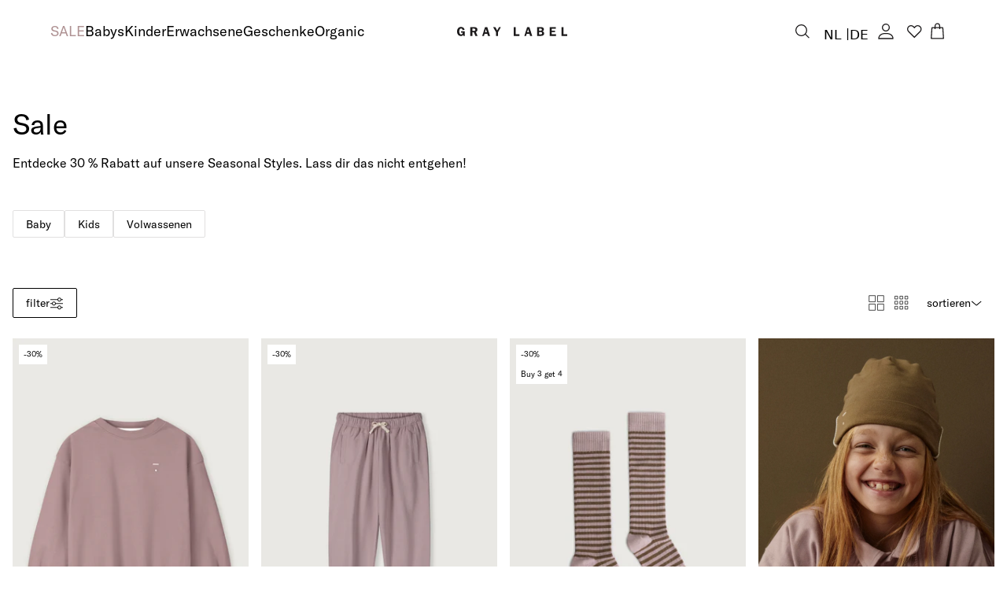

--- FILE ---
content_type: text/css
request_url: https://gray-label.com/cdn/shop/t/147/assets/config-base.css?v=62838579113958685271758538928
body_size: 5596
content:
:root{--box-shadow-default: 0 0 20px rgba(0, 0, 0, .1);--drop-shadow-default: 0 8px 8px rgba(0, 0, 0, .1);--color-white: rgba(255, 255, 255, 1);--color-red: rgba(175, 106, 106, 1);--color-dark: rgba(0, 0, 0, 1);--color-almost-black: rgba(36, 36, 36, 1);--color-dark-grey: rgba(103, 103, 103, 1);--color-grey: rgba(168, 168, 168, 1);--color-light-grey: rgba(225, 224, 224, 1);--color-off-white: rgba(252, 250, 246, 1);--color-sale: #CC3314;--spacing-1x: 8px;--spacing-2x: 16px;--spacing-3x: 24px;--spacing-4x: 32px;--spacing-5x: 40px;--spacing-6x: 48px;--spacing-7x: 56px;--spacing-8x: 64px;--spacing-9x: 72px;--spacing-10x: 80px}html{box-sizing:border-box;word-break:normal;-moz-tab-size:4;tab-size:4;-webkit-text-size-adjust:100%}*,:before,:after{box-sizing:inherit;background-repeat:no-repeat}:before,:after{vertical-align:inherit;text-decoration:inherit}*{margin:0;padding:0}hr{overflow:visible;height:0;color:inherit}details,main{display:block}summary{display:list-item}small{font-size:80%}[hidden]{display:none}abbr[title]{text-decoration:underline;text-decoration:underline dotted;border-bottom:none}a{background-color:transparent}a:active,a:hover{outline-width:0}code,kbd,pre,samp{font-family:monospace,monospace}pre{font-size:1em}b,strong{font-weight:bolder}sub,sup{font-size:75%;line-height:0;position:relative;vertical-align:baseline}sub{bottom:-.25em}sup{top:-.5em}table{text-indent:0;border-color:inherit}input{border-radius:0}[disabled]{cursor:default}[type=number]::-webkit-inner-spin-button,[type=number]::-webkit-outer-spin-button{height:auto}[type=search]{outline-offset:-2px;-webkit-appearance:textfield}[type=search]::-webkit-search-decoration{-webkit-appearance:none}textarea{overflow:auto;resize:vertical}button,input,optgroup,select,textarea{font:inherit}optgroup{font-weight:700}button{overflow:visible}button,select{text-transform:none}button,[type=button],[type=reset],[type=submit],[role=button]{cursor:pointer;color:inherit}button::-moz-focus-inner,[type=button]::-moz-focus-inner,[type=reset]::-moz-focus-inner,[type=submit]::-moz-focus-inner{padding:0;border-style:none}button:-moz-focusring,[type=button]::-moz-focus-inner,[type=reset]::-moz-focus-inner,[type=submit]::-moz-focus-inner{outline:1px dotted ButtonText}button,html [type=button],[type=reset],[type=submit]{-webkit-appearance:button}button,input,select,textarea{border-style:none;background-color:transparent}a:focus,button:focus,input:focus,select:focus,textarea:focus{outline-width:0}select{-moz-appearance:none;-webkit-appearance:none}select::-ms-expand{display:none}select::-ms-value{color:currentColor}legend{display:table;max-width:100%;white-space:normal;color:inherit;border:0}::-webkit-file-upload-button{font:inherit;color:inherit;-webkit-appearance:button}img{border-style:none}progress{vertical-align:baseline}[aria-busy=true]{cursor:progress}[aria-controls]{cursor:pointer}[aria-disabled=true]{cursor:default}ul,ol{margin:0;padding:0;list-style:none}summary{position:relative;list-style:none;cursor:pointer}details>*{box-sizing:border-box}a{text-decoration:none;color:inherit}a:hover{text-decoration:underline}a:empty,ul:empty,dl:empty,section:empty,article:empty,p:empty,h1:empty,h2:empty,h3:empty,h4:empty,h5:empty,h6:empty{display:none!important}p,figure{margin:0;padding:0}a,area,button,input,label,select,textarea,[tabindex]{-ms-touch-action:manipulation;touch-action:manipulation}[hreflang]>abbr[title]{text-decoration:none}table{border-spacing:0;border-collapse:collapse}button{cursor:pointer}.a11y{position:absolute;z-index:999;display:flex;align-items:center;justify-content:space-between;transition:none;transform:translateY(-150%)}.a11y:focus-within{transform:translateY(0)}img{font-style:italic;max-width:100%;vertical-align:middle}audio,canvas,iframe,img,svg,video{vertical-align:middle}html{font-size:62.5%;min-height:100%;scroll-behavior:smooth}body{background-color:var(--color-white, #fff)}body.js-scroll-lock{overflow:hidden;box-sizing:border-box;padding-right:0}body.template-index main{padding-top:0}body.template-page-pop main{padding-top:35px}@media (min-width: 1024px){body.template-page-pop main{padding-top:42px}}.desktop-only{display:none}@media (min-width: 1024px){.desktop-only{display:flex}}.mobile-only{display:flex}@media (min-width: 1024px){.mobile-only{display:none}}.wysiwyg{display:flex;overflow-x:scroll;flex-flow:column;gap:var(--spacing-3x);-ms-overflow-style:none;scrollbar-width:none}.wysiwyg::-webkit-scrollbar{display:none}.wysiwyg h1{font-family:GT America;font-size:2.8rem;font-weight:400;font-style:normal;line-height:120%}.wysiwyg h2{font-family:GT America;font-size:2.4rem;font-weight:400;font-style:normal;line-height:120%}.wysiwyg h3{font-family:GT America;font-size:2rem;font-weight:400;font-style:normal;line-height:120%}.wysiwyg h4{font-family:GT America;font-size:1.8rem;font-weight:400;font-style:normal;line-height:120%}.wysiwyg h5{font-family:GT America;font-size:1.6rem;font-weight:400;font-style:normal;line-height:120%}.wysiwyg h6{font-family:GT America;font-size:1.2rem;font-weight:400;font-style:normal;line-height:120%}.wysiwyg p{font-family:GT America;font-size:1.4rem;font-weight:400;font-style:normal;line-height:150%}.wysiwyg a{font-family:GT America;font-size:1.4rem;font-weight:400;font-style:normal;line-height:150%;text-decoration:underline}.wysiwyg ul{font-family:GT America;font-size:1.4rem;font-weight:400;font-style:normal;line-height:150%;list-style:disc}.wysiwyg ul li{font-family:GT America;font-size:1.4rem;font-weight:400;font-style:normal;line-height:150%;margin-left:40px;padding-left:0;list-style:auto}.wysiwyg ul li::marker{font-family:GT America;font-size:1.4rem;font-weight:400;font-style:normal;line-height:150%}.wysiwyg ul li:before{content:none}.wysiwyg ol{margin-bottom:20px;list-style:atuo}.wysiwyg ol li{font-family:GT America;font-size:1.4rem;font-weight:400;font-style:normal;line-height:150%;margin-left:40px;padding-left:0;list-style:auto}.wysiwyg ol li::marker{font-family:GT America;font-size:1.4rem;font-weight:400;font-style:normal;line-height:150%}.wysiwyg ol li:before{content:none}.wysiwyg td{font-family:GT America;font-size:1.4rem;font-weight:400;font-style:normal;line-height:150%}.input{outline:none;-webkit-appearance:none;-moz-appearance:none;appearance:none}.input--primary{position:relative;transition:border-color .3s ease;border:1px solid var(--color-grey, #A8A8A8);border-radius:2px}.input--primary label{font-family:GT America;line-height:150%;font-size:1.4rem;font-weight:400;font-style:normal;line-height:120%;position:absolute;z-index:10;top:0;left:8px;padding:2px 4px;transition:color .3s ease,transform .3s ease,font-size .3s ease,background-color .3s ease;transform:translateY(11px);color:#a7a7a7;background-color:var(--color-white, #fff)}.input--primary.js-has-value{border-color:var(--color-black, #000)}.input--primary.js-has-value label{font-size:1rem;line-height:1.2rem;background-color:var(--color-white, #fff);transform:translateY(-8px);color:var(--color-black, #000)}.input--primary input{font-family:GT America;font-style:normal;line-height:150%;font-size:1.4rem;font-weight:400;line-height:120%;width:100%;padding:13px 12px;border:none;color:var(--color-black, #000)}.input--square{position:relative;display:flex;flex-flow:row;margin-right:-1px;gap:2px}.input--square .variant-loading-spinner{display:none;position:absolute;top:50%;left:50%;transform:translate(-50%,-50%);z-index:10;border-radius:50%;width:30px;height:30px;align-items:center;justify-content:center}.input--square .variant-loading-spinner svg{animation:spin 1s linear infinite;width:16px;height:16px;color:var(--color-white, #fff)}.input--square.js-variant-loading .variant-loading-spinner{display:flex}.input--square.js-variant-loading label{opacity:.5;transition:opacity .2s ease}.input--square.js-out-of-stock input{border:1px solid var(--color-grey, #A8A8A8)}.input--square.js-out-of-stock label{text-decoration:line-through;color:var(--color-grey, #A8A8A8);background-color:transparent}.input--square.js-out-of-stock label .out-of-stock{display:flex}.input--square label{font-family:GT America;font-size:1.4rem;line-height:150%;font-size:1.2rem;font-weight:400;font-style:normal;line-height:100%;display:flex;overflow:hidden;align-items:center;justify-content:center;width:100%;padding:12px 1rem;transition:color .3s ease;transition:background-color .3s ease,border-color .3s ease,color .3s ease;color:var(--color-black, #000);border-radius:2px;background-color:var(--color-white);gap:8px}.input--square label .out-of-stock{display:none}.input--square input{position:absolute;top:0;left:0;width:100%;height:100%;cursor:pointer;transition:color .1s ease,border-color .1s ease;transition:background-color .3s ease,border-color .3s ease;border:var(--color-black, #000) 1px solid;border-radius:2px;background-color:transparent;-webkit-appearance:none;-moz-appearance:none;appearance:none}.input--square input:checked{border:var(--color-black, #000) 1px solid}.input--square input:checked+label{color:var(--color-white);background-color:var(--color-black, #000)}.input--square input:focus,.input--square input:active{color:var(--color-black, #000);border:1px solid var(--color-black, #000)}.input--textarea textarea{font-family:GT America;font-size:1.4rem;line-height:150%;font-size:1.6rem;font-weight:400;font-style:normal;line-height:120%;width:100%;padding:12px;color:var(--color-gray, #ababab);border:1px solid var(--color-gray, #A8A8A8);border-radius:2px;background-color:var(--color-white, #ffffff)}.input--textarea textarea:focus,.input--textarea textarea:active{color:var(--color-black, #000)}.input--color-box{position:relative;display:flex;flex-flow:column;margin-right:-1px;cursor:pointer;gap:2px}.input--color-box label{font-family:GT America;font-size:1.4rem;line-height:150%;font-size:1rem;font-weight:400;font-style:normal;line-height:normal;position:relative;display:flex;overflow:hidden;align-items:center;flex-flow:column;justify-content:center;width:100%;cursor:pointer;transition:color .3s ease;transition:background-color .3s ease,border-color .3s ease,color .3s ease;text-align:center;color:var(--color-dark-grey)}.input--color-box label:before{position:absolute;z-index:10;top:0;left:50%;width:30px;height:30px;content:"";transition:border-color .3s ease;transform:translate(-50%);border:transparent 5px solid}.input--color-box label:after{position:absolute;z-index:10;top:0;left:50%;width:30px;height:30px;content:"";transition:border-color .3s ease;transform:translate(-50%);border:transparent 1px solid}.input--color-box img{position:relative;width:30px;height:30px;margin-bottom:4px;object-fit:cover}.input--color-box input{position:absolute;top:0;left:0;width:100%;height:100%;cursor:pointer;transition:background-color .3s ease,border-color .3s ease,color .1s ease;background-color:transparent;-webkit-appearance:none;-moz-appearance:none;appearance:none}.input--color-box input:checked+label:before{border:var(--color-white) 5px solid}.input--color-box input:checked+label:after{border:var(--color-black, #000) 1px solid}.input--checkbox{display:flex;align-items:center;flex-flow:row;justify-content:flex-start}.input--checkbox label{font-family:GT America;font-size:1.4rem;line-height:150%;font-size:1.2rem;font-weight:400;font-style:normal;line-height:120%;z-index:10;display:flex;align-items:center;flex-flow:row;justify-content:flex-start;padding:2px 0;transition:color .3s ease,transform .3s ease,font-size .3s ease;color:var(--color-black, #000);gap:4px}.input--checkbox input{position:relative;width:13px;min-width:13px;height:13px;transition:border .3s ease;transition:color .3s ease,border-color .3s ease;border:1px solid var(--color-grey, #A8A8A8);background-color:transparent;-webkit-appearance:none;-moz-appearance:none;appearance:none}.input--checkbox input:checked:after{position:absolute;top:-1px;left:-1px;width:13px;height:13px;content:"";background-color:var(--color-black, #000)}.input--select{display:flex;flex-flow:column;gap:var(--spacing-1x)}.input--select label{font-family:GT America;font-size:1.4rem;font-weight:400;font-style:normal;line-height:150%;font-size:1.2rem;font-weight:600;line-height:1.6rem}.input--select select{font-family:GT America;font-size:1.4rem;font-weight:400;font-style:normal;line-height:150%;padding:var(--spacing-2x);transition:color .3s ease,border-color .3s ease;color:var(--color-black, #000);border:1px solid var(--color-grey, #A8A8A8);background-image:url("data:image/svg+xml,%3Csvg width='20' height='20' viewBox='0 0 20 20' fill='none' xmlns='http://www.w3.org/2000/svg'%3E%3Cpath d='M6.01172 7.67773L9.90616 11.5722L13.7895 7.67773' stroke='%231D1D1D' stroke-width='2' stroke-miterlimit='4.67'/%3E%3C/svg%3E%0A");background-position:right 8px center}.input--select select:focus,.input--select select:active{color:var(--color-black, #000);border:2px solid var(--color-black, #000)}.input--switch{display:flex;align-items:center;flex-flow:row;justify-content:center;gap:8px}.input--switch input{position:relative;width:34px;height:16px;cursor:pointer;border-radius:2rem;outline:none;background:var(--color-black, #000);box-shadow:inset 0 0 5px #00000080;-webkit-appearance:none;appearance:none}.input--switch input:before{position:absolute;top:-1px;left:-1px;width:18px;height:18px;content:"";transition:.5s;border-radius:50%;background:var(--color-white);box-shadow:0 0 15px #00000026}.input--switch input:checked{background:var(--color-black, #000)}.input--switch input:checked:before{transform:translate(113%);background:var(--color-white)}.button{-webkit-appearance:none;appearance:none;position:relative}.button .button__loading-spinner{display:none;position:absolute;top:50%;left:50%;transform:translate(-50%,-50%);z-index:10}.button .button__loading-spinner svg{animation:spin 1s linear infinite;width:20px;height:20px;color:currentColor}.button.js-is-loading .button__loading-spinner{display:block}.button.js-is-loading .button__text{opacity:0}@keyframes spin{0%{transform:rotate(0)}to{transform:rotate(360deg)}}.button--primary{font-family:GT America;line-height:150%;text-align:center;font-size:1.4rem;font-style:normal;font-weight:400;line-height:120%;padding:8.5px var(--spacing-2x);color:var(--color-black, #000);border:1px solid var(--color-white);border-radius:2px;background:var(--color-white);transition:background-color .3s ease,border .3s ease,color .3s ease}.button--primary:hover,.button--primary:active{color:var(--color-white);border:1px solid var(--color-black, #000);background:var(--color-black, #000)}.button--secondary{font-family:GT America;line-height:150%;font-size:1.4rem;font-style:normal;font-weight:400;line-height:120%;padding:8.5px var(--spacing-2x);color:var(--color-white);border:1px solid var(--color-black, #000);border-radius:2px;background:var(--color-black, #000);transition:background-color .3s ease,border .3s ease,color .3s ease}.button--secondary:hover,.button--secondary:active{color:var(--color-black, #000);border:1px solid var(--color-black, #000);background:var(--color-white)}.button--ghost{font-family:GT America;line-height:150%;font-size:1.4rem;font-style:normal;font-weight:400;line-height:120%;padding:8.5px var(--spacing-2x);color:var(--color-white);border:1px solid var(--color-white);border-radius:2px;background:#fff3;transition:background-color .3s ease,border .3s ease,color .3s ease}.button--ghost:hover,.button--ghost:active{color:var(--color-black, #000);background:var(--color-white)}#shopify-section-header{padding-top:110px}#shopify-section-header.no-announcement-bar{padding-top:62px}@media (min-width: 1024px){#shopify-section-header.no-announcement-bar{padding-top:80px}}@media (min-width: 1024px){#shopify-section-header{padding-top:216px}}.header{position:fixed;z-index:40;top:0;right:0;left:0;height:52px;transition:transform .3s ease,background-color .3s ease}@media (min-width: 1024px){.header{height:80px}}.header__inner{position:relative;z-index:50;display:flex;align-items:center;justify-content:space-between;height:52px;margin:0 auto;padding:0 8px;transition:height .3s ease,background-color .3s ease;background-color:var(--color-white, #fff);touch-action:none}@media (min-width: 1024px){.header__inner{height:80px;padding:28px var(--spacing-8x)}}.header__inner--is-homepage{background-color:transparent}.header__inner--is-homepage .header__primary--is-light .icon-search circle{stroke:var(--color-white, #fff)}.header__inner--is-homepage .header__primary--is-light .icon-search rect{fill:var(--color-white, #fff)}.header__inner--is-homepage .header__primary--is-light .primary__desktop-menu-button{color:var(--color-white, #fff)}.header__inner--is-homepage .header__logo--is-light svg path{fill:var(--color-white, #fff)}.header__inner--is-homepage .header__secondary--is-light .icons-holder__heart path{stroke:var(--color-white, #fff)}.header__inner--is-homepage .header__secondary--is-light .icons-holder__account circle{stroke:var(--color-white, #fff)}.header__inner--is-homepage .header__secondary--is-light .icons-holder__account path{stroke:var(--color-white, #fff)}.header__inner--is-homepage .header__secondary--is-light .icons-holder__search circle{stroke:var(--color-white, #fff)}.header__inner--is-homepage .header__secondary--is-light .icons-holder__search rect{fill:var(--color-white, #fff)}.header__inner--is-homepage .header__secondary--is-light .icons-holder__cart path{stroke:var(--color-white, #fff)}.header__inner--is-homepage .header__secondary--is-light .icons-holder__cart small{color:var(--color-white, #fff)}.header__inner--is-homepage .header__secondary--is-light .icons-holder__cart button{display:flex;align-items:center;justify-content:center}.header__inner--is-homepage .header__secondary--is-light .icons-holder__localization .header__localization .localization__horizontal-wrapper span{font-size:1.7rem;color:var(--color-white, #fff)}.header__inner--is-homepage .header__secondary--is-light .icons-holder__localization .header__localization .localization-selector{border-color:#ffffff4d;color:#fff}.header__inner--is-homepage .header__secondary--is-light .icons-holder__localization .header__localization .localization-selector:focus{outline-color:#ffffff80}.header__inner--is-homepage .header__secondary--is-light .icons-holder__localization .header__localization .localization-selector:hover{border-color:#ffffff80}.header__inner--is-homepage .header__secondary--is-light .icons-holder__localization .header__localization .country-fieldset svg path,.header__inner--is-homepage .header__secondary--is-light .icons-holder__localization .header__localization .country-fieldset svg polygon,.header__inner--is-homepage .header__secondary--is-light .icons-holder__localization .header__localization .language-fieldset svg path,.header__inner--is-homepage .header__secondary--is-light .icons-holder__localization .header__localization .language-fieldset svg polygon{fill:var(--color-white, #fff)!important}.header__inner--is-homepage .header__mobile--is-light .mobile-menu-toggle span{background-color:var(--color-white, #fff)}.header__mobile{display:flex;justify-content:flex-start;order:1;height:100%}@media (min-width: 1024px){.header__mobile{display:none}}.header__mobile .mobile-menu-toggle{position:relative;display:flex;align-items:center;flex-flow:column;justify-content:center;width:40px;height:100%}.header__mobile .mobile-menu-toggle span{display:block;width:22px;height:1px;border-radius:2px;background-color:var(--color-black, #000)}.header__mobile .mobile-menu-toggle[aria-expanded=true] span:nth-child(1){animation:topBar .5s ease;animation-fill-mode:forwards}.header__mobile .mobile-menu-toggle[aria-expanded=true] span:nth-child(2){animation:middleBar .5s ease;animation-fill-mode:forwards}.header__mobile .mobile-menu-toggle[aria-expanded=true] span:nth-child(3){animation:bottomBar .5s ease;animation-fill-mode:forwards}.header__mobile .mobile-menu-toggle[aria-expanded=false] span:nth-child(1){animation:topBarOut .5s ease;animation-fill-mode:forwards}.header__mobile .mobile-menu-toggle[aria-expanded=false] span:nth-child(2){animation:middleBarOut .5s ease;animation-fill-mode:forwards}.header__mobile .mobile-menu-toggle[aria-expanded=false] span:nth-child(3){animation:bottomBarOut .5s ease;animation-fill-mode:forwards}.header__mobile .mobile-menu-toggle[aria-expanded=false].js-initial span{animation:none}.header__mobile .mobile-menu-toggle span:nth-child(1){transform:translateY(-5px);transform-origin:center left}.header__mobile .mobile-menu-toggle span:nth-child(2){transform:translate(0);transform-origin:center left}.header__mobile .mobile-menu-toggle span:nth-child(3){transform:translateY(5px);transform-origin:center right}.header__primary,.header .primary{display:flex;justify-content:flex-end;order:2;padding-right:unset}@media (min-width: 1024px){.header__primary,.header .primary{display:flex;align-items:center;flex:1;flex-basis:0;flex-grow:1;justify-content:space-between;order:0;width:100%;height:100%;margin-right:auto;grid-row:2;grid-column:2}}.header__primary .header-navigation,.header .primary .header-navigation{display:none}@media (min-width: 1024px){.header__primary .header-navigation,.header .primary .header-navigation{display:flex}}.header__primary .header-navigation .navigation__list,.header .primary .header-navigation .navigation__list{display:flex;flex-flow:row;gap:var(--spacing-2x)}.header__primary .header-navigation .navigation__list .primary__desktop-menu-button,.header .primary .header-navigation .navigation__list .primary__desktop-menu-button{font-family:GT America;line-height:150%;font-size:1.4rem;font-style:normal;font-weight:400;line-height:1.61rem;transition:color .1s ease}.header__primary .header-navigation .navigation__list .primary__desktop-menu-button:hover,.header .primary .header-navigation .navigation__list .primary__desktop-menu-button:hover{text-decoration:none!important;color:#999}.header__primary .header-navigation .navigation__list .primary__desktop-menu-button button,.header .primary .header-navigation .navigation__list .primary__desktop-menu-button button{font-family:GT America;line-height:150%;font-size:1.4rem;font-style:normal;font-weight:400;line-height:1.61rem;transition:color .3s ease}.header__primary .header-navigation .navigation__list .navigation__link,.header .primary .header-navigation .navigation__list .navigation__link{font-family:GT America;line-height:150%;font-size:1.4rem;font-style:normal;font-weight:400;line-height:1.61rem;transition:color .1s ease}.header__primary .header-navigation .navigation__list .navigation__link:hover,.header .primary .header-navigation .navigation__list .navigation__link:hover{text-decoration:none!important;color:#999}.header__primary__icons-holder__search,.header__primary__icons-holder .search,.header__primary .icons-holder__search,.header__primary .icons-holder .search,.header .primary__icons-holder__search,.header .primary__icons-holder .search,.header .primary .icons-holder__search,.header .primary .icons-holder .search{display:flex;align-items:center;justify-content:center;width:36px;height:36px}@media (min-width: 1024px){.header__primary__icons-holder__search,.header__primary__icons-holder .search,.header__primary .icons-holder__search,.header__primary .icons-holder .search,.header .primary__icons-holder__search,.header .primary__icons-holder .search,.header .primary .icons-holder__search,.header .primary .icons-holder .search{display:none}}.header__primary__icons-holder__search__link,.header__primary__icons-holder .search__link,.header__primary .icons-holder__search__link,.header__primary .icons-holder .search__link,.header .primary__icons-holder__search__link,.header .primary__icons-holder .search__link,.header .primary .icons-holder__search__link,.header .primary .icons-holder .search__link{display:flex;align-items:center;justify-content:center}.header__logo{display:flex;align-items:center;justify-content:center;order:3;width:100%;height:40px;transition:height .3s ease,max-width .3s ease}@media (min-width: 1024px){.header__logo{flex:1;order:0}}.header__logo svg{width:100%;height:14px}@media (min-width: 1024px){.header__logo svg{height:20px}}.header__logo svg path{transition:stroke .3s ease,fill .3s ease}.header__secondary,.header .secondary{position:relative;z-index:1000;display:flex;align-items:center;flex-basis:0;flex-grow:1;justify-content:flex-end;order:4;height:100%}@media (min-width: 1024px){.header__secondary,.header .secondary{display:flex;flex:1;order:2;width:100%;height:100%;margin-left:auto;grid-row:1;grid-column:2/3}}.header__secondary .header-navigation,.header .secondary .header-navigation{display:none}@media (min-width: 1024px){.header__secondary .header-navigation,.header .secondary .header-navigation{display:block}}.header__secondary__icons-holder,.header__secondary .icons-holder,.header .secondary__icons-holder,.header .secondary .icons-holder{display:flex;align-items:center;justify-content:center;gap:6px;order:2}@media (min-width: 1024px){.header__secondary__icons-holder,.header__secondary .icons-holder,.header .secondary__icons-holder,.header .secondary .icons-holder{gap:10px}}.header__secondary__icons-holder__account,.header__secondary__icons-holder__search,.header__secondary__icons-holder__heart,.header__secondary__icons-holder__cart,.header__secondary__icons-holder__localization,.header__secondary .icons-holder__account,.header__secondary .icons-holder__search,.header__secondary .icons-holder__heart,.header__secondary .icons-holder__cart,.header__secondary .icons-holder__localization,.header .secondary__icons-holder__account,.header .secondary__icons-holder__search,.header .secondary__icons-holder__heart,.header .secondary__icons-holder__cart,.header .secondary__icons-holder__localization,.header .secondary .icons-holder__account,.header .secondary .icons-holder__search,.header .secondary .icons-holder__heart,.header .secondary .icons-holder__cart,.header .secondary .icons-holder__localization{display:flex;align-items:center;justify-content:center;width:36px;height:36px;cursor:pointer}.header__secondary__icons-holder__account button,.header__secondary__icons-holder__search button,.header__secondary__icons-holder__heart button,.header__secondary__icons-holder__cart button,.header__secondary__icons-holder__localization button,.header__secondary .icons-holder__account button,.header__secondary .icons-holder__search button,.header__secondary .icons-holder__heart button,.header__secondary .icons-holder__cart button,.header__secondary .icons-holder__localization button,.header .secondary__icons-holder__account button,.header .secondary__icons-holder__search button,.header .secondary__icons-holder__heart button,.header .secondary__icons-holder__cart button,.header .secondary__icons-holder__localization button,.header .secondary .icons-holder__account button,.header .secondary .icons-holder__search button,.header .secondary .icons-holder__heart button,.header .secondary .icons-holder__cart button,.header .secondary .icons-holder__localization button{width:100%;height:100%}.header__secondary__icons-holder__account svg,.header__secondary__icons-holder__search svg,.header__secondary__icons-holder__heart svg,.header__secondary__icons-holder__cart svg,.header__secondary__icons-holder__localization svg,.header__secondary .icons-holder__account svg,.header__secondary .icons-holder__search svg,.header__secondary .icons-holder__heart svg,.header__secondary .icons-holder__cart svg,.header__secondary .icons-holder__localization svg,.header .secondary__icons-holder__account svg,.header .secondary__icons-holder__search svg,.header .secondary__icons-holder__heart svg,.header .secondary__icons-holder__cart svg,.header .secondary__icons-holder__localization svg,.header .secondary .icons-holder__account svg,.header .secondary .icons-holder__search svg,.header .secondary .icons-holder__heart svg,.header .secondary .icons-holder__cart svg,.header .secondary .icons-holder__localization svg{width:22px;height:22px;transition:opacity .2s ease}.header__secondary__icons-holder__account svg circle,.header__secondary__icons-holder__search svg circle,.header__secondary__icons-holder__heart svg circle,.header__secondary__icons-holder__cart svg circle,.header__secondary__icons-holder__localization svg circle,.header__secondary .icons-holder__account svg circle,.header__secondary .icons-holder__search svg circle,.header__secondary .icons-holder__heart svg circle,.header__secondary .icons-holder__cart svg circle,.header__secondary .icons-holder__localization svg circle,.header .secondary__icons-holder__account svg circle,.header .secondary__icons-holder__search svg circle,.header .secondary__icons-holder__heart svg circle,.header .secondary__icons-holder__cart svg circle,.header .secondary__icons-holder__localization svg circle,.header .secondary .icons-holder__account svg circle,.header .secondary .icons-holder__search svg circle,.header .secondary .icons-holder__heart svg circle,.header .secondary .icons-holder__cart svg circle,.header .secondary .icons-holder__localization svg circle{transition:stroke .3s ease,fill .3s ease}.header__secondary__icons-holder__account svg rect,.header__secondary__icons-holder__search svg rect,.header__secondary__icons-holder__heart svg rect,.header__secondary__icons-holder__cart svg rect,.header__secondary__icons-holder__localization svg rect,.header__secondary .icons-holder__account svg rect,.header__secondary .icons-holder__search svg rect,.header__secondary .icons-holder__heart svg rect,.header__secondary .icons-holder__cart svg rect,.header__secondary .icons-holder__localization svg rect,.header .secondary__icons-holder__account svg rect,.header .secondary__icons-holder__search svg rect,.header .secondary__icons-holder__heart svg rect,.header .secondary__icons-holder__cart svg rect,.header .secondary__icons-holder__localization svg rect,.header .secondary .icons-holder__account svg rect,.header .secondary .icons-holder__search svg rect,.header .secondary .icons-holder__heart svg rect,.header .secondary .icons-holder__cart svg rect,.header .secondary .icons-holder__localization svg rect{transition:stroke .3s ease,fill .3s ease}.header__secondary__icons-holder__account svg path,.header__secondary__icons-holder__search svg path,.header__secondary__icons-holder__heart svg path,.header__secondary__icons-holder__cart svg path,.header__secondary__icons-holder__localization svg path,.header__secondary .icons-holder__account svg path,.header__secondary .icons-holder__search svg path,.header__secondary .icons-holder__heart svg path,.header__secondary .icons-holder__cart svg path,.header__secondary .icons-holder__localization svg path,.header .secondary__icons-holder__account svg path,.header .secondary__icons-holder__search svg path,.header .secondary__icons-holder__heart svg path,.header .secondary__icons-holder__cart svg path,.header .secondary__icons-holder__localization svg path,.header .secondary .icons-holder__account svg path,.header .secondary .icons-holder__search svg path,.header .secondary .icons-holder__heart svg path,.header .secondary .icons-holder__cart svg path,.header .secondary .icons-holder__localization svg path{transition:stroke .3s ease,fill .3s ease}.header__secondary__icons-holder__account:hover svg,.header__secondary__icons-holder__search:hover svg,.header__secondary__icons-holder__heart:hover svg,.header__secondary__icons-holder__cart:hover svg,.header__secondary__icons-holder__localization:hover svg,.header__secondary .icons-holder__account:hover svg,.header__secondary .icons-holder__search:hover svg,.header__secondary .icons-holder__heart:hover svg,.header__secondary .icons-holder__cart:hover svg,.header__secondary .icons-holder__localization:hover svg,.header .secondary__icons-holder__account:hover svg,.header .secondary__icons-holder__search:hover svg,.header .secondary__icons-holder__heart:hover svg,.header .secondary__icons-holder__cart:hover svg,.header .secondary__icons-holder__localization:hover svg,.header .secondary .icons-holder__account:hover svg,.header .secondary .icons-holder__search:hover svg,.header .secondary .icons-holder__heart:hover svg,.header .secondary .icons-holder__cart:hover svg,.header .secondary .icons-holder__localization:hover svg{opacity:.7}.header__secondary__icons-holder__account,.header__secondary .icons-holder__account,.header .secondary__icons-holder__account,.header .secondary .icons-holder__account{display:none}@media (min-width: 1024px){.header__secondary__icons-holder__account,.header__secondary .icons-holder__account,.header .secondary__icons-holder__account,.header .secondary .icons-holder__account{display:flex;order:3}}.header__secondary__icons-holder__search,.header__secondary__icons-holder .search,.header__secondary .icons-holder__search,.header__secondary .icons-holder .search,.header .secondary__icons-holder__search,.header .secondary__icons-holder .search,.header .secondary .icons-holder__search,.header .secondary .icons-holder .search{display:none}@media (min-width: 1024px){.header__secondary__icons-holder__search,.header__secondary__icons-holder .search,.header__secondary .icons-holder__search,.header__secondary .icons-holder .search,.header .secondary__icons-holder__search,.header .secondary__icons-holder .search,.header .secondary .icons-holder__search,.header .secondary .icons-holder .search{display:flex;order:1;justify-content:center;align-items:center}}.header__secondary__icons-holder__search__link,.header__secondary__icons-holder .search__link,.header__secondary .icons-holder__search__link,.header__secondary .icons-holder .search__link,.header .secondary__icons-holder__search__link,.header .secondary__icons-holder .search__link,.header .secondary .icons-holder__search__link,.header .secondary .icons-holder .search__link{display:flex;align-items:center;justify-content:center}@media (min-width: 1024px){.header__secondary__icons-holder__search svg,.header__secondary__icons-holder .search svg,.header__secondary .icons-holder__search svg,.header__secondary .icons-holder .search svg,.header .secondary__icons-holder__search svg,.header .secondary__icons-holder .search svg,.header .secondary .icons-holder__search svg,.header .secondary .icons-holder .search svg{width:18px;height:18px}}@media (min-width: 1024px){.header__secondary__icons-holder__heart,.header__secondary .icons-holder__heart,.header .secondary__icons-holder__heart,.header .secondary .icons-holder__heart{order:4}}.header__secondary__icons-holder__cart,.header__secondary .icons-holder__cart,.header .secondary__icons-holder__cart,.header .secondary .icons-holder__cart{position:relative;width:36px;height:36px}@media (min-width: 1024px){.header__secondary__icons-holder__cart,.header__secondary .icons-holder__cart,.header .secondary__icons-holder__cart,.header .secondary .icons-holder__cart{order:5}}.header__secondary__icons-holder__cart small,.header__secondary .icons-holder__cart small,.header .secondary__icons-holder__cart small,.header .secondary .icons-holder__cart small{font-family:GT America;font-size:1.4rem;font-style:normal;line-height:150%;font-size:1rem;font-weight:400;position:absolute;top:56%;left:33%;display:flex;align-items:center;justify-content:center;transition:color .3s ease;transform:translate(-50%,-50%);color:var(--000000, #000);border-radius:50%}.header__secondary__icons-holder__localization,.header__secondary .icons-holder__localization,.header .secondary__icons-holder__localization,.header .secondary .icons-holder__localization{width:auto;height:auto;cursor:default}@media (max-width: 768px){.header__secondary__icons-holder__localization,.header__secondary .icons-holder__localization,.header .secondary__icons-holder__localization,.header .secondary .icons-holder__localization{display:none}}@media (min-width: 1024px){.header__secondary__icons-holder__localization,.header__secondary .icons-holder__localization,.header .secondary__icons-holder__localization,.header .secondary .icons-holder__localization{order:2}}.header__secondary__icons-holder__localization .header__localization .localization__horizontal-wrapper,.header__secondary .icons-holder__localization .header__localization .localization__horizontal-wrapper,.header .secondary__icons-holder__localization .header__localization .localization__horizontal-wrapper,.header .secondary .icons-holder__localization .header__localization .localization__horizontal-wrapper{display:flex;align-items:center;gap:.1rem;height:36px;padding-top:4px}.header__secondary__icons-holder__localization .header__localization .localization__horizontal-wrapper span,.header__secondary .icons-holder__localization .header__localization .localization__horizontal-wrapper span,.header .secondary__icons-holder__localization .header__localization .localization__horizontal-wrapper span,.header .secondary .icons-holder__localization .header__localization .localization__horizontal-wrapper span{color:var(--color-black, #000)}.header__secondary__icons-holder__localization .header__localization .visually-hidden,.header__secondary .icons-holder__localization .header__localization .visually-hidden,.header .secondary__icons-holder__localization .header__localization .visually-hidden,.header .secondary .icons-holder__localization .header__localization .visually-hidden{position:absolute;width:1px;height:1px;padding:0;margin:-1px;overflow:hidden;clip:rect(0,0,0,0);white-space:nowrap;border:0}.header__secondary__icons-holder__localization .header__localization .country-fieldset,.header__secondary__icons-holder__localization .header__localization .language-fieldset,.header__secondary .icons-holder__localization .header__localization .country-fieldset,.header__secondary .icons-holder__localization .header__localization .language-fieldset,.header .secondary__icons-holder__localization .header__localization .country-fieldset,.header .secondary__icons-holder__localization .header__localization .language-fieldset,.header .secondary .icons-holder__localization .header__localization .country-fieldset,.header .secondary .icons-holder__localization .header__localization .language-fieldset{padding:2px 0 0;margin:0;min-width:28px;max-width:28px;display:flex;align-items:center;justify-content:center;height:36px}.header__secondary__icons-holder__localization .header__localization .country-fieldset:focus,.header__secondary__icons-holder__localization .header__localization .language-fieldset:focus,.header__secondary .icons-holder__localization .header__localization .country-fieldset:focus,.header__secondary .icons-holder__localization .header__localization .language-fieldset:focus,.header .secondary__icons-holder__localization .header__localization .country-fieldset:focus,.header .secondary__icons-holder__localization .header__localization .language-fieldset:focus,.header .secondary .icons-holder__localization .header__localization .country-fieldset:focus,.header .secondary .icons-holder__localization .header__localization .language-fieldset:focus{outline:2px solid rgba(0,0,0,.2);outline-offset:2px}.header__secondary__icons-holder__localization .header__localization .country-fieldset:hover,.header__secondary__icons-holder__localization .header__localization .language-fieldset:hover,.header__secondary .icons-holder__localization .header__localization .country-fieldset:hover,.header__secondary .icons-holder__localization .header__localization .language-fieldset:hover,.header .secondary__icons-holder__localization .header__localization .country-fieldset:hover,.header .secondary__icons-holder__localization .header__localization .language-fieldset:hover,.header .secondary .icons-holder__localization .header__localization .country-fieldset:hover,.header .secondary .icons-holder__localization .header__localization .language-fieldset:hover{border-color:#0003}.header__secondary__icons-holder__localization .header__localization .localization-selector,.header__secondary .icons-holder__localization .header__localization .localization-selector,.header .secondary__icons-holder__localization .header__localization .localization-selector,.header .secondary .icons-holder__localization .header__localization .localization-selector{appearance:none;background:transparent;padding:0;line-height:1.2;color:inherit;cursor:pointer;text-align:center;font-size:1.7rem;transition:opacity .2s ease;height:36px;line-height:36px}.header__secondary__icons-holder__localization .header__localization .localization-selector option,.header__secondary .icons-holder__localization .header__localization .localization-selector option,.header .secondary__icons-holder__localization .header__localization .localization-selector option,.header .secondary .icons-holder__localization .header__localization .localization-selector option{font-size:1rem}.header__cart{z-index:1000;display:flex;align-items:center;flex-basis:0;flex-grow:1;justify-content:flex-end;order:4;height:100%}@media (min-width: 1024px){.header__cart{flex-basis:0;flex-grow:unset;margin-left:var(--spacing-3x)}}.header.js-mobile-search-active .header__logo,.header.js-mobile-search-active .header__primary,.header.js-mobile-search-active .header__mobile{visibility:hidden;transition:opacity .3s ease,visibility .3s ease;opacity:0}@media (min-width: 1024px){.header.js-mobile-search-active .header__logo,.header.js-mobile-search-active .header__primary,.header.js-mobile-search-active .header__mobile{visibility:visible;transition:opacity .3s ease,visibility .3s ease;opacity:1}}.header.js-mobile-search-active .header__logo{display:flex;align-items:center;justify-content:center}.header.js-mobile-search-active .header__secondary{position:absolute;display:flex;align-items:center;justify-content:center;width:calc(100% - 32px);opacity:1;background-color:var(--color-white, #fff)}@media (min-width: 1024px){.header.js-mobile-search-active .header__secondary{position:relative;display:flex;align-items:unset;justify-content:unset;width:100%}}.header.js-mobile-search-active .header__secondary form{position:relative}@media (min-width: 1024px){.header.js-mobile-search-active .header__secondary form{position:unset}}.header.js-window-scrolled{height:52px;background-color:var(--color-white, #fff)}@media (min-width: 1024px){.header.js-window-scrolled{height:80px}}.header.js-window-scrolled .header__inner{height:52px}@media (min-width: 1024px){.header.js-window-scrolled .header__inner{height:80px}}.header.js-window-scrolled .header__primary .icon-search circle{stroke:var(--color-black, #000)}.header.js-window-scrolled .header__primary .icon-search rect{fill:var(--color-black, #000)}.header.js-window-scrolled .header__primary .primary__desktop-menu-button{color:var(--color-black, #000)}.header.js-window-scrolled .header__logo svg path{fill:var(--color-black, #000)}.header.js-window-scrolled .header__secondary .icons-holder__account circle{stroke:var(--color-black, #000)}.header.js-window-scrolled .header__secondary .icons-holder__account path{stroke:var(--color-black, #000)}.header.js-window-scrolled .header__secondary .icons-holder__search circle{stroke:var(--color-black, #000)}.header.js-window-scrolled .header__secondary .icons-holder__search rect{fill:var(--color-black, #000)}.header.js-window-scrolled .header__secondary .icons-holder__heart path{stroke:var(--color-black, #000)}.header.js-window-scrolled .header__secondary .icons-holder__cart path{stroke:var(--color-black, #000)}.header.js-window-scrolled .header__secondary .icons-holder__cart small,.header.js-window-scrolled .header__secondary .icons-holder__localization .header__localization .localization__horizontal-wrapper span{color:var(--color-black, #000)}.header.js-window-scrolled .header__secondary .icons-holder__localization .header__localization .localization-selector{border-color:#0000001a;color:var(--color-black, #000)}.header.js-window-scrolled .header__secondary .icons-holder__localization .header__localization .localization-selector:focus{outline-color:#0003}.header.js-window-scrolled .header__secondary .icons-holder__localization .header__localization .localization-selector:hover{border-color:#0003}.header.js-window-scrolled .header__secondary .icons-holder__localization .header__localization .country-fieldset svg path,.header.js-window-scrolled .header__secondary .icons-holder__localization .header__localization .country-fieldset svg polygon,.header.js-window-scrolled .header__secondary .icons-holder__localization .header__localization .language-fieldset svg path,.header.js-window-scrolled .header__secondary .icons-holder__localization .header__localization .language-fieldset svg polygon{fill:var(--color-black, #000)!important}.header.js-window-scrolled .header__mobile .mobile-menu-toggle span{background-color:var(--color-black, #000)}@keyframes topBar{0%{transform:translateY(-5px) rotate(0)}50%{transform:translateY(1px) rotate(0)}to{transform:translate(3px,-7px) rotate(45deg)}}@keyframes middleBar{0%{opacity:1}50%{opacity:0}to{opacity:0}}@keyframes bottomBar{0%{transform:translateY(5px) rotate(0)}50%{transform:translateY(-1px) rotate(0)}to{transform:translate(-3px,-9px) rotate(-45deg)}}@keyframes topBarOut{0%{transform:translate(3px,-7px) rotate(45deg)}50%{transform:translateY(1px) rotate(0)}to{transform:translateY(-5px) rotate(0)}}@keyframes middleBarOut{0%{opacity:0}50%{opacity:0}to{opacity:1}}@keyframes bottomBarOut{0%{transform:translate(-3px,-9px) rotate(-45deg)}50%{transform:translateY(-1px) rotate(0)}to{transform:translateY(5px) rotate(0)}}.footer{background-color:var(--color-black, #000)}.footer__inner{display:grid;margin:0 auto;padding:var(--spacing-6x) var(--spacing-2x);grid-template-columns:1fr 1fr;gap:var(--spacing-3x);row-gap:var(--spacing-4x)}@media (min-width: 1024px){.footer__inner{padding:var(--spacing-8x) var(--spacing-8x);grid-template-columns:repeat(6,1fr);row-gap:56px}}.footer__logo{align-self:center;margin:0 auto 8px;grid-column:1/3}@media (min-width: 1024px){.footer__logo{grid-column:1/7}}.footer__navigation__list,.footer__navigation .list,.footer .navigation__list,.footer .navigation .list{display:flex;flex-flow:column;gap:var(--spacing-1x)}.footer__navigation__list__title,.footer__navigation .list__title,.footer .navigation__list__title,.footer .navigation .list__title{font-family:GT America;line-height:150%;font-size:1.4rem;font-style:normal;font-weight:400;line-height:1.68rem;margin-bottom:var(--spacing-1x);color:var(--color-white, #fff)}.footer__navigation__list__item,.footer__navigation__list .item,.footer__navigation .list__item,.footer__navigation .list .item,.footer .navigation__list__item,.footer .navigation__list .item,.footer .navigation .list__item,.footer .navigation .list .item{display:flex;align-items:center;gap:var(--spacing-1x)}.footer__navigation__list__item__link,.footer__navigation__list__item .link,.footer__navigation__list .item__link,.footer__navigation__list .item .link,.footer__navigation .list__item__link,.footer__navigation .list__item .link,.footer__navigation .list .item__link,.footer__navigation .list .item .link,.footer .navigation__list__item__link,.footer .navigation__list__item .link,.footer .navigation__list .item__link,.footer .navigation__list .item .link,.footer .navigation .list__item__link,.footer .navigation .list__item .link,.footer .navigation .list .item__link,.footer .navigation .list .item .link{font-family:GT America;line-height:150%;color:#a8a8a8;font-size:1.4rem;font-style:normal;font-weight:400;line-height:2.1rem}.footer__navigation__list__address,.footer__navigation .list__address,.footer .navigation__list__address,.footer .navigation .list__address{font-family:GT America;line-height:150%;color:#a8a8a8;font-size:1.4rem;font-style:normal;font-weight:400;line-height:2.1rem;max-width:150px}.footer__navigation__list__opening-hours,.footer__navigation .list__opening-hours,.footer .navigation__list__opening-hours,.footer .navigation .list__opening-hours{font-family:GT America;line-height:150%;color:#a8a8a8;font-size:1.4rem;font-style:normal;font-weight:400;line-height:2.1rem}.footer__navigation__list__sub-title,.footer__navigation .list__sub-title,.footer .navigation__list__sub-title,.footer .navigation .list__sub-title{font-family:GT America;line-height:150%;color:#a8a8a8;font-size:1.4rem;font-style:normal;font-weight:400;line-height:2.1rem;margin-top:var(--spacing-1x)}.footer__navigation__list p,.footer__navigation .list p,.footer .navigation__list p,.footer .navigation .list p,.footer__navigation__list a,.footer__navigation .list a,.footer .navigation__list a,.footer .navigation .list a{font-family:GT America;line-height:150%;color:#a8a8a8;font-size:1.4rem;font-style:normal;font-weight:400;line-height:2.1rem}.footer__payment-holder,.footer .payment-holder{display:flex;flex-flow:column;gap:var(--spacing-2x)}.footer__payment-holder__payment-methods,.footer__payment-holder .payment-methods,.footer .payment-holder__payment-methods,.footer .payment-holder .payment-methods{display:flex;flex-flow:column}.footer__payment-holder__payment-methods__title,.footer__payment-holder .payment-methods__title,.footer .payment-holder__payment-methods__title,.footer .payment-holder .payment-methods__title{font-family:GT America;line-height:150%;font-size:1.4rem;font-style:normal;font-weight:400;line-height:1.68rem;margin-bottom:var(--spacing-1x);color:var(--color-white, #fff)}.footer__payment-holder__payment-methods__list,.footer__payment-holder__payment-methods .list,.footer__payment-holder .payment-methods__list,.footer__payment-holder .payment-methods .list,.footer .payment-holder__payment-methods__list,.footer .payment-holder__payment-methods .list,.footer .payment-holder .payment-methods__list,.footer .payment-holder .payment-methods .list{display:flex;align-items:center;flex-flow:row wrap;justify-content:flex-start;gap:var(--spacing-1x)}.footer__payment-holder__localization,.footer__payment-holder .localization,.footer .payment-holder__localization,.footer .payment-holder .localization{display:flex;flex-flow:column}.footer__payment-holder__localization__country-fieldset__title,.footer__payment-holder__localization .country-fieldset__title,.footer__payment-holder .localization__country-fieldset__title,.footer__payment-holder .localization .country-fieldset__title,.footer .payment-holder__localization__country-fieldset__title,.footer .payment-holder__localization .country-fieldset__title,.footer .payment-holder .localization__country-fieldset__title,.footer .payment-holder .localization .country-fieldset__title{font-family:GT America;line-height:150%;font-size:1.4rem;font-style:normal;font-weight:400;line-height:2rem;display:flex;align-items:flex-start;flex-flow:column;margin-bottom:var(--spacing-1x);color:var(--color-white, #fff);gap:var(--spacing-2x)}.footer__payment-holder__localization__country-fieldset select,.footer__payment-holder__localization .country-fieldset select,.footer__payment-holder .localization__country-fieldset select,.footer__payment-holder .localization .country-fieldset select,.footer .payment-holder__localization__country-fieldset select,.footer .payment-holder__localization .country-fieldset select,.footer .payment-holder .localization__country-fieldset select,.footer .payment-holder .localization .country-fieldset select{font-family:GT America;line-height:150%;font-size:1.4rem;font-style:normal;font-weight:400;text-transform:uppercase;line-height:2.4rem;margin-bottom:var(--spacing-1x);padding:6px 24px 6px 14px;color:var(--color-white, #fff);border:1px solid var(--color-white, #fff);background-color:transparent;background-image:url('data:image/svg+xml,<svg width="25" height="25" viewBox="0 0 25 25" fill="none" xmlns="http://www.w3.org/2000/svg"><path fill-rule="evenodd" clip-rule="evenodd" d="M6.88315 10.6367L7.82572 9.69415L12.54 14.4084L17.2543 9.69415L18.1969 10.6367L13.4826 15.351L12.54 16.2936L6.88315 10.6367Z" fill="white"/></svg>');background-repeat:no-repeat;background-position-x:90%;background-position-y:50%}.footer__payment-holder__localization__language-fieldset__title,.footer__payment-holder__localization .language-fieldset__title,.footer__payment-holder .localization__language-fieldset__title,.footer__payment-holder .localization .language-fieldset__title,.footer .payment-holder__localization__language-fieldset__title,.footer .payment-holder__localization .language-fieldset__title,.footer .payment-holder .localization__language-fieldset__title,.footer .payment-holder .localization .language-fieldset__title{font-family:GT America;line-height:150%;font-size:1.4rem;font-style:normal;font-weight:400;line-height:2rem;display:flex;align-items:flex-start;flex-flow:column;margin-bottom:var(--spacing-1x);color:var(--color-white, #fff);gap:var(--spacing-2x)}.footer__payment-holder__localization__language-fieldset select,.footer__payment-holder__localization .language-fieldset select,.footer__payment-holder .localization__language-fieldset select,.footer__payment-holder .localization .language-fieldset select,.footer .payment-holder__localization__language-fieldset select,.footer .payment-holder__localization .language-fieldset select,.footer .payment-holder .localization__language-fieldset select,.footer .payment-holder .localization .language-fieldset select{font-family:GT America;line-height:150%;font-size:1.4rem;font-style:normal;font-weight:400;line-height:2.4rem;margin-bottom:var(--spacing-1x);padding:6px 27px 6px 14px;color:var(--color-white, #fff);border:1px solid var(--color-white, #fff);text-transform:uppercase;background-color:transparent;background-image:url('data:image/svg+xml,<svg width="25" height="25" viewBox="0 0 25 25" fill="none" xmlns="http://www.w3.org/2000/svg"><path fill-rule="evenodd" clip-rule="evenodd" d="M6.88315 10.6367L7.82572 9.69415L12.54 14.4084L17.2543 9.69415L18.1969 10.6367L13.4826 15.351L12.54 16.2936L6.88315 10.6367Z" fill="white"/></svg>');background-repeat:no-repeat;background-position-x:90%;background-position-y:50%}.footer__credits{display:flex;flex-flow:row;grid-column:1/3;gap:var(--spacing-1x)}.footer__credits a{font-family:GT America;font-weight:400;font-size:1.4rem;font-weight:500;font-style:normal;line-height:150%;color:var(--color-white, #fff)}


--- FILE ---
content_type: text/css
request_url: https://gray-label.com/cdn/shop/t/147/assets/sections-announcement-bar.css?v=22672364897018770401762271937
body_size: -20
content:
.announcement-bar{position:fixed;z-index:20;top:0;left:0;width:100%;height:100%}.announcement-bar.js-disabled{visibility:hidden}.announcement-bar.notifcation-passtrough{z-index:50}.announcement-bar__inner{position:relative;overflow:hidden;width:100%;height:100%;padding:var(--spacing-1x) var(--spacing-1x);transition:opacity .3s ease,clip-path .3s ease;opacity:0;background-color:var(--242424, #242424);clip-path:inset(0% 0% 0 0%)}.announcement-bar__inner.swiper-initialized{opacity:1}@media (min-width: 1024px){.announcement-bar__inner{justify-content:space-between}}.announcement-bar__inner[data-orientation=vertical]{display:block;justify-content:center}.announcement-bar__inner[data-orientation=vertical] .swiper-wrapper{align-items:center;flex-flow:column}.announcement-bar__inner[data-orientation=horizontal]{display:flex;align-items:center}.announcement-bar__inner[data-orientation=horizontal] .swiper-wrapper{align-items:center;flex-flow:row}.announcement-bar .swiper-wrapper{display:flex}.announcement-bar__text-holder,.announcement-bar .text-holder{display:flex;align-items:center;flex-flow:row;justify-content:center;height:100%}.announcement-bar__text-holder__text,.announcement-bar .text-holder__text{font-family:GT America;font-size:1.4rem;line-height:150%;text-align:center;font-size:1.2rem;font-style:normal;font-weight:400;line-height:1.8rem;color:var(--ffffff, #FFF)}@media (min-width: 1024px){.announcement-bar__text-holder__text,.announcement-bar .text-holder__text{font-family:GT America;font-size:1.4rem;color:var(--ffffff, #FFF);font-size:1.3rem;font-style:normal;font-weight:400;line-height:150%}}.announcement-bar__text-holder__text--mobile,.announcement-bar .text-holder__text--mobile{display:flex}@media (min-width: 1024px){.announcement-bar__text-holder__text--mobile,.announcement-bar .text-holder__text--mobile{display:none}}.announcement-bar__text-holder__text--desktop,.announcement-bar .text-holder__text--desktop{display:none}@media (min-width: 1024px){.announcement-bar__text-holder__text--desktop,.announcement-bar .text-holder__text--desktop{display:flex}}.announcement-bar__text-holder__text a,.announcement-bar .text-holder__text a{font-family:GT America;font-size:1.4rem;line-height:150%;text-align:center;font-style:normal;color:var(--ffffff, #FFF);font-weight:400;line-height:2.4rem;text-decoration:underline}@media (min-width: 1024px){.announcement-bar__text-holder__text a,.announcement-bar .text-holder__text a{font-family:GT America;font-size:1.4rem;color:var(--ffffff, #FFF);font-style:normal;font-weight:400;line-height:150%}}.announcement-bar__text-holder__text p,.announcement-bar .text-holder__text p{font-family:GT America;font-size:1.4rem;line-height:150%;text-align:center;font-style:normal;color:var(--ffffff, #FFF);font-weight:400;line-height:2.4rem}@media (min-width: 1024px){.announcement-bar__text-holder__text p,.announcement-bar .text-holder__text p{font-family:GT America;font-size:1.4rem;color:var(--ffffff, #FFF);font-style:normal;font-weight:400;line-height:150%}}.announcement-bar__countdown{position:absolute;right:var(--spacing-2x);top:50%;transform:translateY(-50%);display:flex;align-items:center;color:var(--ffffff, #FFF);opacity:1;transition:opacity .3s ease;border-radius:4px}@media (max-width: 1023px){.announcement-bar__countdown{position:relative;right:auto;top:auto;transform:none;justify-content:center;padding-block:var(--spacing-1x);text-align:center;border-radius:unset}}.announcement-bar__countdown .countdown-container{display:flex;align-items:center;justify-content:center;width:100%;text-align:center}.announcement-bar__countdown #timer-announcement{display:flex;justify-content:center;align-items:center;gap:4px;font-weight:600;padding-inline:var(--spacing-2x);width:100%}@media (min-width: 1024px){.announcement-bar__countdown #timer-announcement{gap:8px;padding-block:calc(var(--spacing-1x) / 2)}}.announcement-bar__countdown #timer-announcement div{display:flex;flex-direction:row-reverse;align-items:center;gap:4px}.announcement-bar__countdown #timer-announcement div span{font-weight:400;font-size:.8em;opacity:.8;text-transform:uppercase;letter-spacing:.5px}.announcement-bar__countdown #timer-announcement .end-message{font-size:1rem;font-weight:500;text-align:center}.announcement-bar__countdown #timer-announcement .end-message p{margin:0}


--- FILE ---
content_type: text/css
request_url: https://gray-label.com/cdn/shop/t/147/assets/sections-header.css?v=47716720977046353891755088627
body_size: 1996
content:
#shopify-section-header{padding-top:110px}#shopify-section-header.no-announcement-bar{padding-top:62px}@media (min-width: 1024px){#shopify-section-header.no-announcement-bar{padding-top:80px}}@media (min-width: 1024px){#shopify-section-header{padding-top:216px}}.header{position:fixed;z-index:40;top:0;right:0;left:0;height:52px;transition:transform .3s ease,background-color .3s ease}@media (min-width: 1024px){.header{height:80px}}.header__inner{position:relative;z-index:50;display:flex;align-items:center;justify-content:space-between;height:52px;margin:0 auto;padding:0 8px;transition:height .3s ease,background-color .3s ease;background-color:var(--color-white, #fff);touch-action:none}@media (min-width: 1024px){.header__inner{height:80px;padding:28px var(--spacing-8x)}}.header__inner--is-homepage{background-color:transparent}.header__inner--is-homepage .header__primary--is-light .icon-search circle{stroke:var(--color-white, #fff)}.header__inner--is-homepage .header__primary--is-light .icon-search rect{fill:var(--color-white, #fff)}.header__inner--is-homepage .header__primary--is-light .primary__desktop-menu-button{color:var(--color-white, #fff)}.header__inner--is-homepage .header__logo--is-light svg path{fill:var(--color-white, #fff)}.header__inner--is-homepage .header__secondary--is-light .icons-holder__heart path{stroke:var(--color-white, #fff)}.header__inner--is-homepage .header__secondary--is-light .icons-holder__account circle{stroke:var(--color-white, #fff)}.header__inner--is-homepage .header__secondary--is-light .icons-holder__account path{stroke:var(--color-white, #fff)}.header__inner--is-homepage .header__secondary--is-light .icons-holder__search circle{stroke:var(--color-white, #fff)}.header__inner--is-homepage .header__secondary--is-light .icons-holder__search rect{fill:var(--color-white, #fff)}.header__inner--is-homepage .header__secondary--is-light .icons-holder__cart path{stroke:var(--color-white, #fff)}.header__inner--is-homepage .header__secondary--is-light .icons-holder__cart small{color:var(--color-white, #fff)}.header__inner--is-homepage .header__secondary--is-light .icons-holder__cart button{display:flex;align-items:center;justify-content:center}.header__inner--is-homepage .header__secondary--is-light .icons-holder__localization .header__localization .localization__horizontal-wrapper span{font-size:1.7rem;color:var(--color-white, #fff)}.header__inner--is-homepage .header__secondary--is-light .icons-holder__localization .header__localization .localization-selector{border-color:#ffffff4d;color:#fff}.header__inner--is-homepage .header__secondary--is-light .icons-holder__localization .header__localization .localization-selector:focus{outline-color:#ffffff80}.header__inner--is-homepage .header__secondary--is-light .icons-holder__localization .header__localization .localization-selector:hover{border-color:#ffffff80}.header__inner--is-homepage .header__secondary--is-light .icons-holder__localization .header__localization .country-fieldset svg path,.header__inner--is-homepage .header__secondary--is-light .icons-holder__localization .header__localization .country-fieldset svg polygon,.header__inner--is-homepage .header__secondary--is-light .icons-holder__localization .header__localization .language-fieldset svg path,.header__inner--is-homepage .header__secondary--is-light .icons-holder__localization .header__localization .language-fieldset svg polygon{fill:var(--color-white, #fff)!important}.header__inner--is-homepage .header__mobile--is-light .mobile-menu-toggle span{background-color:var(--color-white, #fff)}.header__mobile{display:flex;justify-content:flex-start;order:1;height:100%}@media (min-width: 1024px){.header__mobile{display:none}}.header__mobile .mobile-menu-toggle{position:relative;display:flex;align-items:center;flex-flow:column;justify-content:center;width:40px;height:100%}.header__mobile .mobile-menu-toggle span{display:block;width:22px;height:1px;border-radius:2px;background-color:var(--color-black, #000)}.header__mobile .mobile-menu-toggle[aria-expanded=true] span:nth-child(1){animation:topBar .5s ease;animation-fill-mode:forwards}.header__mobile .mobile-menu-toggle[aria-expanded=true] span:nth-child(2){animation:middleBar .5s ease;animation-fill-mode:forwards}.header__mobile .mobile-menu-toggle[aria-expanded=true] span:nth-child(3){animation:bottomBar .5s ease;animation-fill-mode:forwards}.header__mobile .mobile-menu-toggle[aria-expanded=false] span:nth-child(1){animation:topBarOut .5s ease;animation-fill-mode:forwards}.header__mobile .mobile-menu-toggle[aria-expanded=false] span:nth-child(2){animation:middleBarOut .5s ease;animation-fill-mode:forwards}.header__mobile .mobile-menu-toggle[aria-expanded=false] span:nth-child(3){animation:bottomBarOut .5s ease;animation-fill-mode:forwards}.header__mobile .mobile-menu-toggle[aria-expanded=false].js-initial span{animation:none}.header__mobile .mobile-menu-toggle span:nth-child(1){transform:translateY(-5px);transform-origin:center left}.header__mobile .mobile-menu-toggle span:nth-child(2){transform:translate(0);transform-origin:center left}.header__mobile .mobile-menu-toggle span:nth-child(3){transform:translateY(5px);transform-origin:center right}.header__primary,.header .primary{display:flex;justify-content:flex-end;order:2;padding-right:unset}@media (min-width: 1024px){.header__primary,.header .primary{display:flex;align-items:center;flex:1;flex-basis:0;flex-grow:1;justify-content:space-between;order:0;width:100%;height:100%;margin-right:auto;grid-row:2;grid-column:2}}.header__primary .header-navigation,.header .primary .header-navigation{display:none}@media (min-width: 1024px){.header__primary .header-navigation,.header .primary .header-navigation{display:flex}}.header__primary .header-navigation .navigation__list,.header .primary .header-navigation .navigation__list{display:flex;flex-flow:row;gap:var(--spacing-2x)}.header__primary .header-navigation .navigation__list .primary__desktop-menu-button,.header .primary .header-navigation .navigation__list .primary__desktop-menu-button{font-family:GT America;line-height:150%;font-size:1.4rem;font-style:normal;font-weight:400;line-height:1.61rem;transition:color .1s ease}.header__primary .header-navigation .navigation__list .primary__desktop-menu-button:hover,.header .primary .header-navigation .navigation__list .primary__desktop-menu-button:hover{text-decoration:none!important;color:#999}.header__primary .header-navigation .navigation__list .primary__desktop-menu-button button,.header .primary .header-navigation .navigation__list .primary__desktop-menu-button button{font-family:GT America;line-height:150%;font-size:1.4rem;font-style:normal;font-weight:400;line-height:1.61rem;transition:color .3s ease}.header__primary .header-navigation .navigation__list .navigation__link,.header .primary .header-navigation .navigation__list .navigation__link{font-family:GT America;line-height:150%;font-size:1.4rem;font-style:normal;font-weight:400;line-height:1.61rem;transition:color .1s ease}.header__primary .header-navigation .navigation__list .navigation__link:hover,.header .primary .header-navigation .navigation__list .navigation__link:hover{text-decoration:none!important;color:#999}.header__primary__icons-holder__search,.header__primary__icons-holder .search,.header__primary .icons-holder__search,.header__primary .icons-holder .search,.header .primary__icons-holder__search,.header .primary__icons-holder .search,.header .primary .icons-holder__search,.header .primary .icons-holder .search{display:flex;align-items:center;justify-content:center;width:36px;height:36px}@media (min-width: 1024px){.header__primary__icons-holder__search,.header__primary__icons-holder .search,.header__primary .icons-holder__search,.header__primary .icons-holder .search,.header .primary__icons-holder__search,.header .primary__icons-holder .search,.header .primary .icons-holder__search,.header .primary .icons-holder .search{display:none}}.header__primary__icons-holder__search__link,.header__primary__icons-holder .search__link,.header__primary .icons-holder__search__link,.header__primary .icons-holder .search__link,.header .primary__icons-holder__search__link,.header .primary__icons-holder .search__link,.header .primary .icons-holder__search__link,.header .primary .icons-holder .search__link{display:flex;align-items:center;justify-content:center}.header__logo{display:flex;align-items:center;justify-content:center;order:3;width:100%;height:40px;transition:height .3s ease,max-width .3s ease}@media (min-width: 1024px){.header__logo{flex:1;order:0}}.header__logo svg{width:100%;height:14px}@media (min-width: 1024px){.header__logo svg{height:20px}}.header__logo svg path{transition:stroke .3s ease,fill .3s ease}.header__secondary,.header .secondary{position:relative;z-index:1000;display:flex;align-items:center;flex-basis:0;flex-grow:1;justify-content:flex-end;order:4;height:100%}@media (min-width: 1024px){.header__secondary,.header .secondary{display:flex;flex:1;order:2;width:100%;height:100%;margin-left:auto;grid-row:1;grid-column:2/3}}.header__secondary .header-navigation,.header .secondary .header-navigation{display:none}@media (min-width: 1024px){.header__secondary .header-navigation,.header .secondary .header-navigation{display:block}}.header__secondary__icons-holder,.header__secondary .icons-holder,.header .secondary__icons-holder,.header .secondary .icons-holder{display:flex;align-items:center;justify-content:center;gap:6px;order:2}@media (min-width: 1024px){.header__secondary__icons-holder,.header__secondary .icons-holder,.header .secondary__icons-holder,.header .secondary .icons-holder{gap:10px}}.header__secondary__icons-holder__account,.header__secondary__icons-holder__search,.header__secondary__icons-holder__heart,.header__secondary__icons-holder__cart,.header__secondary__icons-holder__localization,.header__secondary .icons-holder__account,.header__secondary .icons-holder__search,.header__secondary .icons-holder__heart,.header__secondary .icons-holder__cart,.header__secondary .icons-holder__localization,.header .secondary__icons-holder__account,.header .secondary__icons-holder__search,.header .secondary__icons-holder__heart,.header .secondary__icons-holder__cart,.header .secondary__icons-holder__localization,.header .secondary .icons-holder__account,.header .secondary .icons-holder__search,.header .secondary .icons-holder__heart,.header .secondary .icons-holder__cart,.header .secondary .icons-holder__localization{display:flex;align-items:center;justify-content:center;width:36px;height:36px;cursor:pointer}.header__secondary__icons-holder__account button,.header__secondary__icons-holder__search button,.header__secondary__icons-holder__heart button,.header__secondary__icons-holder__cart button,.header__secondary__icons-holder__localization button,.header__secondary .icons-holder__account button,.header__secondary .icons-holder__search button,.header__secondary .icons-holder__heart button,.header__secondary .icons-holder__cart button,.header__secondary .icons-holder__localization button,.header .secondary__icons-holder__account button,.header .secondary__icons-holder__search button,.header .secondary__icons-holder__heart button,.header .secondary__icons-holder__cart button,.header .secondary__icons-holder__localization button,.header .secondary .icons-holder__account button,.header .secondary .icons-holder__search button,.header .secondary .icons-holder__heart button,.header .secondary .icons-holder__cart button,.header .secondary .icons-holder__localization button{width:100%;height:100%}.header__secondary__icons-holder__account svg,.header__secondary__icons-holder__search svg,.header__secondary__icons-holder__heart svg,.header__secondary__icons-holder__cart svg,.header__secondary__icons-holder__localization svg,.header__secondary .icons-holder__account svg,.header__secondary .icons-holder__search svg,.header__secondary .icons-holder__heart svg,.header__secondary .icons-holder__cart svg,.header__secondary .icons-holder__localization svg,.header .secondary__icons-holder__account svg,.header .secondary__icons-holder__search svg,.header .secondary__icons-holder__heart svg,.header .secondary__icons-holder__cart svg,.header .secondary__icons-holder__localization svg,.header .secondary .icons-holder__account svg,.header .secondary .icons-holder__search svg,.header .secondary .icons-holder__heart svg,.header .secondary .icons-holder__cart svg,.header .secondary .icons-holder__localization svg{width:22px;height:22px;transition:opacity .2s ease}.header__secondary__icons-holder__account svg circle,.header__secondary__icons-holder__search svg circle,.header__secondary__icons-holder__heart svg circle,.header__secondary__icons-holder__cart svg circle,.header__secondary__icons-holder__localization svg circle,.header__secondary .icons-holder__account svg circle,.header__secondary .icons-holder__search svg circle,.header__secondary .icons-holder__heart svg circle,.header__secondary .icons-holder__cart svg circle,.header__secondary .icons-holder__localization svg circle,.header .secondary__icons-holder__account svg circle,.header .secondary__icons-holder__search svg circle,.header .secondary__icons-holder__heart svg circle,.header .secondary__icons-holder__cart svg circle,.header .secondary__icons-holder__localization svg circle,.header .secondary .icons-holder__account svg circle,.header .secondary .icons-holder__search svg circle,.header .secondary .icons-holder__heart svg circle,.header .secondary .icons-holder__cart svg circle,.header .secondary .icons-holder__localization svg circle{transition:stroke .3s ease,fill .3s ease}.header__secondary__icons-holder__account svg rect,.header__secondary__icons-holder__search svg rect,.header__secondary__icons-holder__heart svg rect,.header__secondary__icons-holder__cart svg rect,.header__secondary__icons-holder__localization svg rect,.header__secondary .icons-holder__account svg rect,.header__secondary .icons-holder__search svg rect,.header__secondary .icons-holder__heart svg rect,.header__secondary .icons-holder__cart svg rect,.header__secondary .icons-holder__localization svg rect,.header .secondary__icons-holder__account svg rect,.header .secondary__icons-holder__search svg rect,.header .secondary__icons-holder__heart svg rect,.header .secondary__icons-holder__cart svg rect,.header .secondary__icons-holder__localization svg rect,.header .secondary .icons-holder__account svg rect,.header .secondary .icons-holder__search svg rect,.header .secondary .icons-holder__heart svg rect,.header .secondary .icons-holder__cart svg rect,.header .secondary .icons-holder__localization svg rect{transition:stroke .3s ease,fill .3s ease}.header__secondary__icons-holder__account svg path,.header__secondary__icons-holder__search svg path,.header__secondary__icons-holder__heart svg path,.header__secondary__icons-holder__cart svg path,.header__secondary__icons-holder__localization svg path,.header__secondary .icons-holder__account svg path,.header__secondary .icons-holder__search svg path,.header__secondary .icons-holder__heart svg path,.header__secondary .icons-holder__cart svg path,.header__secondary .icons-holder__localization svg path,.header .secondary__icons-holder__account svg path,.header .secondary__icons-holder__search svg path,.header .secondary__icons-holder__heart svg path,.header .secondary__icons-holder__cart svg path,.header .secondary__icons-holder__localization svg path,.header .secondary .icons-holder__account svg path,.header .secondary .icons-holder__search svg path,.header .secondary .icons-holder__heart svg path,.header .secondary .icons-holder__cart svg path,.header .secondary .icons-holder__localization svg path{transition:stroke .3s ease,fill .3s ease}.header__secondary__icons-holder__account:hover svg,.header__secondary__icons-holder__search:hover svg,.header__secondary__icons-holder__heart:hover svg,.header__secondary__icons-holder__cart:hover svg,.header__secondary__icons-holder__localization:hover svg,.header__secondary .icons-holder__account:hover svg,.header__secondary .icons-holder__search:hover svg,.header__secondary .icons-holder__heart:hover svg,.header__secondary .icons-holder__cart:hover svg,.header__secondary .icons-holder__localization:hover svg,.header .secondary__icons-holder__account:hover svg,.header .secondary__icons-holder__search:hover svg,.header .secondary__icons-holder__heart:hover svg,.header .secondary__icons-holder__cart:hover svg,.header .secondary__icons-holder__localization:hover svg,.header .secondary .icons-holder__account:hover svg,.header .secondary .icons-holder__search:hover svg,.header .secondary .icons-holder__heart:hover svg,.header .secondary .icons-holder__cart:hover svg,.header .secondary .icons-holder__localization:hover svg{opacity:.7}.header__secondary__icons-holder__account,.header__secondary .icons-holder__account,.header .secondary__icons-holder__account,.header .secondary .icons-holder__account{display:none}@media (min-width: 1024px){.header__secondary__icons-holder__account,.header__secondary .icons-holder__account,.header .secondary__icons-holder__account,.header .secondary .icons-holder__account{display:flex;order:3}}.header__secondary__icons-holder__search,.header__secondary__icons-holder .search,.header__secondary .icons-holder__search,.header__secondary .icons-holder .search,.header .secondary__icons-holder__search,.header .secondary__icons-holder .search,.header .secondary .icons-holder__search,.header .secondary .icons-holder .search{display:none}@media (min-width: 1024px){.header__secondary__icons-holder__search,.header__secondary__icons-holder .search,.header__secondary .icons-holder__search,.header__secondary .icons-holder .search,.header .secondary__icons-holder__search,.header .secondary__icons-holder .search,.header .secondary .icons-holder__search,.header .secondary .icons-holder .search{display:flex;order:1;justify-content:center;align-items:center}}.header__secondary__icons-holder__search__link,.header__secondary__icons-holder .search__link,.header__secondary .icons-holder__search__link,.header__secondary .icons-holder .search__link,.header .secondary__icons-holder__search__link,.header .secondary__icons-holder .search__link,.header .secondary .icons-holder__search__link,.header .secondary .icons-holder .search__link{display:flex;align-items:center;justify-content:center}@media (min-width: 1024px){.header__secondary__icons-holder__search svg,.header__secondary__icons-holder .search svg,.header__secondary .icons-holder__search svg,.header__secondary .icons-holder .search svg,.header .secondary__icons-holder__search svg,.header .secondary__icons-holder .search svg,.header .secondary .icons-holder__search svg,.header .secondary .icons-holder .search svg{width:18px;height:18px}}@media (min-width: 1024px){.header__secondary__icons-holder__heart,.header__secondary .icons-holder__heart,.header .secondary__icons-holder__heart,.header .secondary .icons-holder__heart{order:4}}.header__secondary__icons-holder__cart,.header__secondary .icons-holder__cart,.header .secondary__icons-holder__cart,.header .secondary .icons-holder__cart{position:relative;width:36px;height:36px}@media (min-width: 1024px){.header__secondary__icons-holder__cart,.header__secondary .icons-holder__cart,.header .secondary__icons-holder__cart,.header .secondary .icons-holder__cart{order:5}}.header__secondary__icons-holder__cart small,.header__secondary .icons-holder__cart small,.header .secondary__icons-holder__cart small,.header .secondary .icons-holder__cart small{font-family:GT America;font-size:1.4rem;font-style:normal;line-height:150%;font-size:1rem;font-weight:400;position:absolute;top:56%;left:33%;display:flex;align-items:center;justify-content:center;transition:color .3s ease;transform:translate(-50%,-50%);color:var(--000000, #000);border-radius:50%}.header__secondary__icons-holder__localization,.header__secondary .icons-holder__localization,.header .secondary__icons-holder__localization,.header .secondary .icons-holder__localization{width:auto;height:auto;cursor:default}@media (max-width: 768px){.header__secondary__icons-holder__localization,.header__secondary .icons-holder__localization,.header .secondary__icons-holder__localization,.header .secondary .icons-holder__localization{display:none}}@media (min-width: 1024px){.header__secondary__icons-holder__localization,.header__secondary .icons-holder__localization,.header .secondary__icons-holder__localization,.header .secondary .icons-holder__localization{order:2}}.header__secondary__icons-holder__localization .header__localization .localization__horizontal-wrapper,.header__secondary .icons-holder__localization .header__localization .localization__horizontal-wrapper,.header .secondary__icons-holder__localization .header__localization .localization__horizontal-wrapper,.header .secondary .icons-holder__localization .header__localization .localization__horizontal-wrapper{display:flex;align-items:center;gap:.1rem;height:36px;padding-top:4px}.header__secondary__icons-holder__localization .header__localization .localization__horizontal-wrapper span,.header__secondary .icons-holder__localization .header__localization .localization__horizontal-wrapper span,.header .secondary__icons-holder__localization .header__localization .localization__horizontal-wrapper span,.header .secondary .icons-holder__localization .header__localization .localization__horizontal-wrapper span{color:var(--color-black, #000)}.header__secondary__icons-holder__localization .header__localization .visually-hidden,.header__secondary .icons-holder__localization .header__localization .visually-hidden,.header .secondary__icons-holder__localization .header__localization .visually-hidden,.header .secondary .icons-holder__localization .header__localization .visually-hidden{position:absolute;width:1px;height:1px;padding:0;margin:-1px;overflow:hidden;clip:rect(0,0,0,0);white-space:nowrap;border:0}.header__secondary__icons-holder__localization .header__localization .country-fieldset,.header__secondary__icons-holder__localization .header__localization .language-fieldset,.header__secondary .icons-holder__localization .header__localization .country-fieldset,.header__secondary .icons-holder__localization .header__localization .language-fieldset,.header .secondary__icons-holder__localization .header__localization .country-fieldset,.header .secondary__icons-holder__localization .header__localization .language-fieldset,.header .secondary .icons-holder__localization .header__localization .country-fieldset,.header .secondary .icons-holder__localization .header__localization .language-fieldset{padding:2px 0 0;margin:0;min-width:28px;max-width:28px;display:flex;align-items:center;justify-content:center;height:36px}.header__secondary__icons-holder__localization .header__localization .country-fieldset:focus,.header__secondary__icons-holder__localization .header__localization .language-fieldset:focus,.header__secondary .icons-holder__localization .header__localization .country-fieldset:focus,.header__secondary .icons-holder__localization .header__localization .language-fieldset:focus,.header .secondary__icons-holder__localization .header__localization .country-fieldset:focus,.header .secondary__icons-holder__localization .header__localization .language-fieldset:focus,.header .secondary .icons-holder__localization .header__localization .country-fieldset:focus,.header .secondary .icons-holder__localization .header__localization .language-fieldset:focus{outline:2px solid rgba(0,0,0,.2);outline-offset:2px}.header__secondary__icons-holder__localization .header__localization .country-fieldset:hover,.header__secondary__icons-holder__localization .header__localization .language-fieldset:hover,.header__secondary .icons-holder__localization .header__localization .country-fieldset:hover,.header__secondary .icons-holder__localization .header__localization .language-fieldset:hover,.header .secondary__icons-holder__localization .header__localization .country-fieldset:hover,.header .secondary__icons-holder__localization .header__localization .language-fieldset:hover,.header .secondary .icons-holder__localization .header__localization .country-fieldset:hover,.header .secondary .icons-holder__localization .header__localization .language-fieldset:hover{border-color:#0003}.header__secondary__icons-holder__localization .header__localization .localization-selector,.header__secondary .icons-holder__localization .header__localization .localization-selector,.header .secondary__icons-holder__localization .header__localization .localization-selector,.header .secondary .icons-holder__localization .header__localization .localization-selector{appearance:none;background:transparent;padding:0;line-height:1.2;color:inherit;cursor:pointer;text-align:center;font-size:1.7rem;transition:opacity .2s ease;height:36px;line-height:36px}.header__secondary__icons-holder__localization .header__localization .localization-selector option,.header__secondary .icons-holder__localization .header__localization .localization-selector option,.header .secondary__icons-holder__localization .header__localization .localization-selector option,.header .secondary .icons-holder__localization .header__localization .localization-selector option{font-size:1rem}.header__cart{z-index:1000;display:flex;align-items:center;flex-basis:0;flex-grow:1;justify-content:flex-end;order:4;height:100%}@media (min-width: 1024px){.header__cart{flex-basis:0;flex-grow:unset;margin-left:var(--spacing-3x)}}.header.js-mobile-search-active .header__logo,.header.js-mobile-search-active .header__primary,.header.js-mobile-search-active .header__mobile{visibility:hidden;transition:opacity .3s ease,visibility .3s ease;opacity:0}@media (min-width: 1024px){.header.js-mobile-search-active .header__logo,.header.js-mobile-search-active .header__primary,.header.js-mobile-search-active .header__mobile{visibility:visible;transition:opacity .3s ease,visibility .3s ease;opacity:1}}.header.js-mobile-search-active .header__logo{display:flex;align-items:center;justify-content:center}.header.js-mobile-search-active .header__secondary{position:absolute;display:flex;align-items:center;justify-content:center;width:calc(100% - 32px);opacity:1;background-color:var(--color-white, #fff)}@media (min-width: 1024px){.header.js-mobile-search-active .header__secondary{position:relative;display:flex;align-items:unset;justify-content:unset;width:100%}}.header.js-mobile-search-active .header__secondary form{position:relative}@media (min-width: 1024px){.header.js-mobile-search-active .header__secondary form{position:unset}}.header.js-window-scrolled{height:52px;background-color:var(--color-white, #fff)}@media (min-width: 1024px){.header.js-window-scrolled{height:80px}}.header.js-window-scrolled .header__inner{height:52px}@media (min-width: 1024px){.header.js-window-scrolled .header__inner{height:80px}}.header.js-window-scrolled .header__primary .icon-search circle{stroke:var(--color-black, #000)}.header.js-window-scrolled .header__primary .icon-search rect{fill:var(--color-black, #000)}.header.js-window-scrolled .header__primary .primary__desktop-menu-button{color:var(--color-black, #000)}.header.js-window-scrolled .header__logo svg path{fill:var(--color-black, #000)}.header.js-window-scrolled .header__secondary .icons-holder__account circle{stroke:var(--color-black, #000)}.header.js-window-scrolled .header__secondary .icons-holder__account path{stroke:var(--color-black, #000)}.header.js-window-scrolled .header__secondary .icons-holder__search circle{stroke:var(--color-black, #000)}.header.js-window-scrolled .header__secondary .icons-holder__search rect{fill:var(--color-black, #000)}.header.js-window-scrolled .header__secondary .icons-holder__heart path{stroke:var(--color-black, #000)}.header.js-window-scrolled .header__secondary .icons-holder__cart path{stroke:var(--color-black, #000)}.header.js-window-scrolled .header__secondary .icons-holder__cart small,.header.js-window-scrolled .header__secondary .icons-holder__localization .header__localization .localization__horizontal-wrapper span{color:var(--color-black, #000)}.header.js-window-scrolled .header__secondary .icons-holder__localization .header__localization .localization-selector{border-color:#0000001a;color:var(--color-black, #000)}.header.js-window-scrolled .header__secondary .icons-holder__localization .header__localization .localization-selector:focus{outline-color:#0003}.header.js-window-scrolled .header__secondary .icons-holder__localization .header__localization .localization-selector:hover{border-color:#0003}.header.js-window-scrolled .header__secondary .icons-holder__localization .header__localization .country-fieldset svg path,.header.js-window-scrolled .header__secondary .icons-holder__localization .header__localization .country-fieldset svg polygon,.header.js-window-scrolled .header__secondary .icons-holder__localization .header__localization .language-fieldset svg path,.header.js-window-scrolled .header__secondary .icons-holder__localization .header__localization .language-fieldset svg polygon{fill:var(--color-black, #000)!important}.header.js-window-scrolled .header__mobile .mobile-menu-toggle span{background-color:var(--color-black, #000)}@keyframes topBar{0%{transform:translateY(-5px) rotate(0)}50%{transform:translateY(1px) rotate(0)}to{transform:translate(3px,-7px) rotate(45deg)}}@keyframes middleBar{0%{opacity:1}50%{opacity:0}to{opacity:0}}@keyframes bottomBar{0%{transform:translateY(5px) rotate(0)}50%{transform:translateY(-1px) rotate(0)}to{transform:translate(-3px,-9px) rotate(-45deg)}}@keyframes topBarOut{0%{transform:translate(3px,-7px) rotate(45deg)}50%{transform:translateY(1px) rotate(0)}to{transform:translateY(-5px) rotate(0)}}@keyframes middleBarOut{0%{opacity:0}50%{opacity:0}to{opacity:1}}@keyframes bottomBarOut{0%{transform:translate(-3px,-9px) rotate(-45deg)}50%{transform:translateY(-1px) rotate(0)}to{transform:translateY(5px) rotate(0)}}


--- FILE ---
content_type: text/css
request_url: https://gray-label.com/cdn/shop/t/147/assets/snippets-desktop-navigation.css?v=45076342752133408901753090098
body_size: 31
content:
.desktop-navigation{position:absolute;z-index:-1;top:100%;right:0;left:0;display:none;visibility:hidden;overflow:hidden;width:100vw;height:100vh;transition:background-color .3s ease,zIndex .3s .3s ease,visibility .3s .3s ease;background-color:#0000}@media (min-width: 1024px){.desktop-navigation{display:flex}}.desktop-navigation.js-desktop-navigation-open{z-index:20;visibility:visible;transition:background-color .3s ease;background-color:#0006}.desktop-navigation.js-desktop-navigation-open .desktop-navigation__inner{transform:translateZ(0)}.desktop-navigation__inner{display:grid;overflow-x:hidden;align-items:center;width:100%;transition:transform .3s .1s ease,background-color .3s ease;transform:translate3d(0,-100%,0);grid-template-columns:1fr;grid-template-rows:1fr}.desktop-navigation__inner .navigation-parent{display:none;width:100%;height:auto;padding-right:calc((100vw - 1920px)/2);padding-left:calc((100vw - 1920px)/2);background-color:var(--color-white, #FFF);grid-row:1;grid-column:1;grid-template-columns:1fr 320px}.desktop-navigation__inner .navigation-parent.js-active{position:absolute;top:0;left:0;display:grid}.desktop-navigation__inner .navigation-parent__inner{display:grid;padding:24px var(--spacing-8x) 40px;grid-column:1;grid-template-columns:repeat(3,1fr);grid-row:1;gap:var(--spacing-2x)}.desktop-navigation__inner .navigation-parent__banner-holder,.desktop-navigation__inner .navigation-parent .banner-holder{position:relative;display:flex;justify-content:flex-end;align-items:flex-start}.desktop-navigation__inner .navigation-parent__banner-holder__image-holder,.desktop-navigation__inner .navigation-parent .banner-holder__image-holder{margin:0 var(--spacing-10x) var(--spacing-2x) 0;width:100%;height:100%;max-height:320px}.desktop-navigation__inner .navigation-parent__banner-holder__image-holder img,.desktop-navigation__inner .navigation-parent .banner-holder__image-holder img{height:320px;width:320px;object-fit:cover}.desktop-navigation__inner .navigation-parent__banner-holder__text-holder,.desktop-navigation__inner .navigation-parent__banner-holder .text-holder,.desktop-navigation__inner .navigation-parent .banner-holder__text-holder,.desktop-navigation__inner .navigation-parent .banner-holder .text-holder{padding:var(--spacing-1x) 24px}.desktop-navigation__inner .navigation-parent__banner-holder__text-holder__link,.desktop-navigation__inner .navigation-parent__banner-holder .text-holder__link,.desktop-navigation__inner .navigation-parent .banner-holder__text-holder__link,.desktop-navigation__inner .navigation-parent .banner-holder .text-holder__link{font-family:GT America;font-size:1.4rem;font-weight:400;font-style:normal;line-height:150%;font-size:1.6rem;font-weight:500;line-height:2.8rem;display:flex;align-items:center;color:var(--color-white, #FFF)}.desktop-navigation__inner .navigation-parent__banner-holder[aria-busy=true]:after,.desktop-navigation__inner .navigation-parent .banner-holder[aria-busy=true]:after{position:absolute;top:0;left:0;width:100%;height:100%;content:"";cursor:progress;background:linear-gradient(.25turn,transparent,#fff,transparent);background-repeat:no-repeat;background-position:-315px 0,0 0,0px 190px,50px 195px;background-size:315px 600px,315px 180px,100px 100px,225px 30px}@keyframes loading{to{background-position:315px 0,0 0,0 190px,50px 195px}}.desktop-navigation__inner .navigation-parent__list,.desktop-navigation__inner .navigation-parent .list{display:flex;flex-flow:column;gap:8px}.desktop-navigation__inner .navigation-parent__list__title,.desktop-navigation__inner .navigation-parent .list__title{font-family:GT America;font-size:1.4rem;line-height:150%;color:var(--000000, #000);font-size:1.6rem;font-style:normal;font-weight:400;line-height:2.4rem}.desktop-navigation__inner .navigation-parent__list__items,.desktop-navigation__inner .navigation-parent__list .items,.desktop-navigation__inner .navigation-parent .list__items,.desktop-navigation__inner .navigation-parent .list .items{display:flex;flex-flow:column;gap:4px}.desktop-navigation__inner .navigation-parent__list__items__item__link,.desktop-navigation__inner .navigation-parent__list__items .item__link,.desktop-navigation__inner .navigation-parent__list .items__item__link,.desktop-navigation__inner .navigation-parent__list .items .item__link,.desktop-navigation__inner .navigation-parent .list__items__item__link,.desktop-navigation__inner .navigation-parent .list__items .item__link,.desktop-navigation__inner .navigation-parent .list .items__item__link,.desktop-navigation__inner .navigation-parent .list .items .item__link{font-family:GT America;line-height:150%;color:var(--747474, #747474);font-size:1.4rem;font-style:normal;font-weight:400;line-height:2.4rem}


--- FILE ---
content_type: text/css
request_url: https://gray-label.com/cdn/shop/t/147/assets/snippets-mobile-navigation.css?v=75227227753856327721753090095
body_size: 365
content:
.mobile-navigation{position:absolute;z-index:-1;top:100%;right:0;left:0;visibility:hidden;overflow:hidden;width:100vw;height:calc(100vh - 50px);transition:background-color .3s ease,zIndex .3s .3s ease,visibility .3s .3s ease;background-color:#0000;clip-path:inset(0 0 0 0)}@media (min-width: 1024px){.mobile-navigation{display:none}}.mobile-navigation.js-mobile-navigation-open{z-index:50;visibility:visible;transition:background-color .3s ease;background-color:#0006}.mobile-navigation.js-mobile-navigation-open .mobile-navigation__inner{transform:translateY(0);background-color:var(--color-white, #FFF)}.mobile-navigation__inner{display:flex;overflow-x:hidden;flex-flow:column;justify-content:flex-start;height:100%;padding:20px 0 100px;transition:transform .3s .1s ease,background-color .3s ease;transform:translateY(-100vh);background-color:var(--color-white, #FFF);gap:var(--spacing-1x)}.mobile-navigation .navigation{display:flex;flex-flow:column;gap:10px}.mobile-navigation .navigation .surf-expand__summary,.mobile-navigation .navigation .surf-expand .summary{padding:var(--spacing-2x) 20px;background-color:var(--color-white, #FFF)}.mobile-navigation .navigation .surf-expand__summary__title,.mobile-navigation .navigation .surf-expand .summary__title{font-family:GT America;font-size:1.4rem;line-height:150%;color:var(--000000, #000);font-size:1.6rem;font-style:normal;font-weight:400;line-height:1.61rem}.mobile-navigation .navigation .surf-expand__summary .icon-chevron,.mobile-navigation .navigation .surf-expand .summary .icon-chevron{width:15px}.mobile-navigation .navigation .surf-expand .content__inner{display:flex;padding:22px 20px var(--spacing-4x);gap:20px;flex-flow:column;row-gap:var(--spacing-4x);grid-template-columns:1fr 1fr}.mobile-navigation .navigation .surf-expand .content__inner .navigation__link{font-size:1.2rem;padding:0}.mobile-navigation .navigation .navigation-list{display:flex;flex-flow:column;gap:var(--spacing-1x)}.mobile-navigation .navigation .navigation-list__title{font-family:GT America;font-size:1.2rem;font-style:normal;line-height:120%;font-size:1.6rem;font-weight:400;color:var(--000000, #000);margin-bottom:var(--spacing-1x)}.mobile-navigation .navigation .navigation-list__item .link{font-family:GT America;line-height:150%;color:var(--747474, #747474);font-size:1.4rem;font-style:normal;font-weight:400;line-height:3.2rem}.mobile-navigation .navigation .navigation__link{font-family:GT America;font-size:1.2rem;line-height:120%;font-size:1.6rem;color:var(--000000, #000);font-style:normal;font-weight:400;line-height:2.4rem;display:flex;align-self:flex-start;padding:var(--spacing-2x) 20px}.mobile-navigation__search,.mobile-navigation .search{padding:var(--spacing-2x) 20px}.mobile-navigation__search form,.mobile-navigation .search form{display:flex;width:100%}.mobile-navigation__search form .input,.mobile-navigation .search form .input{width:100%;color:var(--color-grey)}.mobile-navigation__search form .input label,.mobile-navigation .search form .input label{display:none}.mobile-navigation__search form .input input,.mobile-navigation .search form .input input{font-family:GT America;font-size:1.2rem;font-weight:400;font-style:normal;line-height:120%;width:100%;padding:var(--spacing-2x) 0;color:var(--color-grey)}.mobile-navigation__search button,.mobile-navigation .search button{font-family:GT America;font-weight:400;font-style:normal;line-height:150%;font-size:1.4rem;font-weight:500;line-height:1.4rem;display:flex;align-items:center;justify-content:center;height:100%;text-align:left;color:var(--000000, #000)}.mobile-navigation__search button svg,.mobile-navigation .search button svg{width:20px;height:20px}.mobile-navigation__footer,.mobile-navigation .footer{padding:40px 20px 0}.mobile-navigation__footer__list,.mobile-navigation .footer__list{display:flex;align-items:flex-start;flex-flow:column;gap:12px}.mobile-navigation__footer__list .item--full-width,.mobile-navigation .footer__list .item--full-width{grid-column:1/3}.mobile-navigation__footer__list .item__link,.mobile-navigation .footer__list .item__link{font-family:GT America;line-height:150%;color:var(--747474, #747474);font-size:1.4rem;font-style:normal;font-weight:400;line-height:1.61rem;text-align:left}.mobile-navigation__footer__list .list__location,.mobile-navigation .footer__list .list__location{display:flex;align-items:flex-start;flex-flow:column;justify-content:flex-start;margin-top:28px}.mobile-navigation__footer__list .list__location__country-fieldset__title,.mobile-navigation__footer__list .list__location .country-fieldset__title,.mobile-navigation .footer__list .list__location__country-fieldset__title,.mobile-navigation .footer__list .list__location .country-fieldset__title{font-family:GT America;line-height:150%;font-size:1.4rem;font-style:normal;font-weight:400;line-height:2rem;display:flex;align-items:flex-start;flex-flow:column;margin-bottom:var(--spacing-1x);color:var(--color-black, #000);gap:4px}.mobile-navigation__footer__list .list__location__country-fieldset select,.mobile-navigation__footer__list .list__location .country-fieldset select,.mobile-navigation .footer__list .list__location__country-fieldset select,.mobile-navigation .footer__list .list__location .country-fieldset select{font-family:GT America;line-height:150%;font-size:1.4rem;font-style:normal;font-weight:400;line-height:2.4rem;margin-bottom:var(--spacing-1x);padding:6px 24px 6px 14px;color:var(--color-black, #000);border:1px solid var(--color-black, #000);background-color:transparent;border-radius:2px;background-image:url('data:image/svg+xml,<svg xmlns="http://www.w3.org/2000/svg" width="20" height="20" viewBox="0 0 20 20" fill="none"><path d="M15 8L10 13L5 8" stroke="%23282828"/></svg>');background-repeat:no-repeat;background-position-x:90%;background-position-y:50%}


--- FILE ---
content_type: text/css
request_url: https://gray-label.com/cdn/shop/t/147/assets/extenders-surf-expand.css?v=46336300851178210711753090099
body_size: -273
content:
.surf-expand{position:relative;display:flex;overflow:hidden;flex-flow:column;transition:background-color .3s ease;outline:none;background-color:transparent;box-shadow:none;scroll-padding-top:100px;appearance:none}.surf-expand:after{position:absolute;z-index:10;bottom:0;left:36px;width:calc(100% - 72px);height:1px;content:""}.surf-expand__summary,.surf-expand .summary{position:relative;z-index:10;display:flex;align-items:center;flex-flow:row;justify-content:space-between;padding:24px 31px;list-style:none;cursor:pointer;outline:none;background-color:var(--color-white)}@media (min-width: 1024px){.surf-expand__summary,.surf-expand .summary{padding:24px 36px}}.surf-expand__summary__title,.surf-expand .summary__title{font-family:GT America;font-size:1.4rem;font-weight:400;font-style:normal;line-height:150%;font-size:1.6rem;font-weight:600;line-height:1.6rem}@media (min-width: 1024px){.surf-expand__summary__title,.surf-expand .summary__title{font-size:1.6rem;font-weight:600;line-height:1.6rem}}.surf-expand__summary__button,.surf-expand .summary__button{display:flex}.surf-expand__content,.surf-expand .content{z-index:1;display:flex;visibility:visible;flex-flow:column;width:100%;max-width:690px;height:calc(100% + 48px);margin:0 auto;cursor:default;transition:transform 0s ease,opacity .3s ease;transform:translateY(0)}.surf-expand__content.js-intial-load,.surf-expand .content.js-intial-load{opacity:0}.surf-expand__content[hidden],.surf-expand .content[hidden]{visibility:hidden;height:0;transform:translateY(-100%);opacity:0}.surf-expand__content__inner,.surf-expand .content__inner{padding:0 31px 20px}@media (min-width: 1024px){.surf-expand__content__inner,.surf-expand .content__inner{padding:0 36px 20px}}.surf-expand__default-filter{display:flex;flex-flow:column;gap:16px}.surf-expand__default-filter li.js-hidden{display:none}


--- FILE ---
content_type: text/css
request_url: https://gray-label.com/cdn/shop/t/147/assets/snippets-icon-chevron.css?v=65792245206967622951753090100
body_size: -638
content:
.icon-chevron{position:relative;width:10px;height:10px;cursor:pointer;transition:.5s ease-in-out;backface-visibility:hidden;perspective:1000}.icon-chevron.style--light:before{background-color:var(--color-white)}.icon-chevron.style--light:after{background-color:var(--color-white)}.icon-chevron.style--dark:before{background-color:var(--color-black, #000)}.icon-chevron.style--dark:after{background-color:var(--color-black, #000)}.icon-chevron:before{position:absolute;top:35%;left:0;width:60%;height:2px;content:"";transition:.25s ease-in-out;transform:rotate3d(0,0,1,40deg);border-radius:1px}.icon-chevron:after{position:absolute;top:35%;right:0;width:60%;height:2px;content:"";transition:.25s ease-in-out;transform:rotate3d(0,0,1,-40deg);border-radius:1px}.icon-chevron.js-open:before{transition:.25s ease-in-out;transform:rotate3d(0,0,1,-40deg)}.icon-chevron.js-open:after{transition:.25s ease-in-out;transform:rotate3d(0,0,1,40deg)}


--- FILE ---
content_type: text/css
request_url: https://gray-label.com/cdn/shop/t/147/assets/sections-main-collection.css?v=4954949267446890281762179493
body_size: 1352
content:
.main-collection{position:relative;overflow:visible}.main-collection__inner{position:relative;display:flex;flex-flow:column;justify-content:center;width:100%;margin:0 auto var(--spacing-10x)}.main-collection .breadcrumbs{display:flex;align-items:center;flex-flow:row;margin-bottom:var(--spacing-3x);gap:4px}@media (min-width: 1024px){.main-collection .breadcrumbs{margin-bottom:var(--spacing-4x)}}.main-collection .breadcrumbs__inner{display:flex;width:100%;gap:4px}.main-collection .breadcrumbs__list{display:flex;align-items:center;flex-flow:row;width:100%;gap:4px}.main-collection .breadcrumbs__item{font-family:GT America;font-size:1.4rem;font-size:1.2rem;font-weight:400;font-style:normal;line-height:150%;color:var(--color-dark-grey, #676767)}.main-collection__header,.main-collection .header{display:flex;flex-flow:column}.main-collection__header__text-holder,.main-collection__header .text-holder,.main-collection .header__text-holder,.main-collection .header .text-holder{padding:var(--spacing-2x);margin:0 auto;max-width:1440px;width:100%}.main-collection__header__text-holder__title,.main-collection__header .text-holder__title,.main-collection .header__text-holder__title,.main-collection .header .text-holder__title{font-family:GT America;font-size:1.4rem;line-height:150%;font-size:2rem;font-style:normal;font-weight:400;line-height:120%;margin:0 0 var(--spacing-2x) 0;color:var(--color-black, #000)}@media (min-width: 1024px){.main-collection__header__text-holder__title,.main-collection__header .text-holder__title,.main-collection .header__text-holder__title,.main-collection .header .text-holder__title{font-size:3.6rem;font-style:normal;font-weight:400;line-height:120%}}.main-collection__header__text-holder__description,.main-collection__header__text-holder .text-holder__description,.main-collection__header .text-holder__description,.main-collection__header .text-holder .text-holder__description,.main-collection .header__text-holder__description,.main-collection .header__text-holder .text-holder__description,.main-collection .header .text-holder__description,.main-collection .header .text-holder .text-holder__description{font-family:GT America;font-size:1.4rem;font-style:normal;font-weight:400;line-height:150%;max-width:900px;margin:0 0 var(--spacing-4x) 0;padding:0;color:var(--color-black, #000)}@media (min-width: 1024px){.main-collection__header__text-holder__description,.main-collection__header__text-holder .text-holder__description,.main-collection__header .text-holder__description,.main-collection__header .text-holder .text-holder__description,.main-collection .header__text-holder__description,.main-collection .header__text-holder .text-holder__description,.main-collection .header .text-holder__description,.main-collection .header .text-holder .text-holder__description{padding:0 322px 0 0;font-size:1.6rem;font-style:normal;font-weight:400;line-height:150%}}.main-collection__header__text-holder__description #readmoreButton,.main-collection__header__text-holder .text-holder__description #readmoreButton,.main-collection__header .text-holder__description #readmoreButton,.main-collection__header .text-holder .text-holder__description #readmoreButton,.main-collection .header__text-holder__description #readmoreButton,.main-collection .header__text-holder .text-holder__description #readmoreButton,.main-collection .header .text-holder__description #readmoreButton,.main-collection .header .text-holder .text-holder__description #readmoreButton{font-family:GT America;font-size:1.4rem;font-style:normal;font-weight:400;line-height:150%;text-decoration:underline;color:var(--color-black, #000)}@media (min-width: 1024px){.main-collection__header__text-holder__description #readmoreButton,.main-collection__header__text-holder .text-holder__description #readmoreButton,.main-collection__header .text-holder__description #readmoreButton,.main-collection__header .text-holder .text-holder__description #readmoreButton,.main-collection .header__text-holder__description #readmoreButton,.main-collection .header__text-holder .text-holder__description #readmoreButton,.main-collection .header .text-holder__description #readmoreButton,.main-collection .header .text-holder .text-holder__description #readmoreButton{font-size:1.6rem;font-style:normal;font-weight:400;line-height:150%}}.main-collection__header__text-holder__description .parton,.main-collection__header__text-holder .text-holder__description .parton,.main-collection__header .text-holder__description .parton,.main-collection__header .text-holder .text-holder__description .parton,.main-collection .header__text-holder__description .parton,.main-collection .header__text-holder .text-holder__description .parton,.main-collection .header .text-holder__description .parton,.main-collection .header .text-holder .text-holder__description .parton{display:block}@media (min-width: 1024px){.main-collection__header__text-holder__description .parton,.main-collection__header__text-holder .text-holder__description .parton,.main-collection__header .text-holder__description .parton,.main-collection__header .text-holder .text-holder__description .parton,.main-collection .header__text-holder__description .parton,.main-collection .header__text-holder .text-holder__description .parton,.main-collection .header .text-holder__description .parton,.main-collection .header .text-holder .text-holder__description .parton{display:none}}.main-collection__header__text-holder__description .partoff,.main-collection__header__text-holder .text-holder__description .partoff,.main-collection__header .text-holder__description .partoff,.main-collection__header .text-holder .text-holder__description .partoff,.main-collection .header__text-holder__description .partoff,.main-collection .header__text-holder .text-holder__description .partoff,.main-collection .header .text-holder__description .partoff,.main-collection .header .text-holder .text-holder__description .partoff,.main-collection__header__text-holder__description .fulloff,.main-collection__header__text-holder .text-holder__description .fulloff,.main-collection__header .text-holder__description .fulloff,.main-collection__header .text-holder .text-holder__description .fulloff,.main-collection .header__text-holder__description .fulloff,.main-collection .header__text-holder .text-holder__description .fulloff,.main-collection .header .text-holder__description .fulloff,.main-collection .header .text-holder .text-holder__description .fulloff{display:none}@media (min-width: 1024px){.main-collection__header__text-holder__description .fulloff,.main-collection__header__text-holder .text-holder__description .fulloff,.main-collection__header .text-holder__description .fulloff,.main-collection__header .text-holder .text-holder__description .fulloff,.main-collection .header__text-holder__description .fulloff,.main-collection .header__text-holder .text-holder__description .fulloff,.main-collection .header .text-holder__description .fulloff,.main-collection .header .text-holder .text-holder__description .fulloff{display:block}}.main-collection__header__text-holder__description .fullon,.main-collection__header__text-holder .text-holder__description .fullon,.main-collection__header .text-holder__description .fullon,.main-collection__header .text-holder .text-holder__description .fullon,.main-collection .header__text-holder__description .fullon,.main-collection .header__text-holder .text-holder__description .fullon,.main-collection .header .text-holder__description .fullon,.main-collection .header .text-holder .text-holder__description .fullon{display:block}.main-collection__header sub-collection-slider,.main-collection .header sub-collection-slider{display:block;overflow:hidden}.main-collection__header__sub-collections,.main-collection__header .sub-collections,.main-collection .header__sub-collections,.main-collection .header .sub-collections{display:flex;flex-flow:row;flex-wrap:nowrap;margin-bottom:var(--spacing-4x);margin:0 auto;max-width:1440px;padding:0 var(--spacing-2x)}@media (min-width: 1024px){.main-collection__header__sub-collections,.main-collection__header .sub-collections,.main-collection .header__sub-collections,.main-collection .header .sub-collections{margin-bottom:var(--spacing-8x)}}.main-collection__header__sub-collections .swiper-slide,.main-collection__header .sub-collections .swiper-slide,.main-collection .header__sub-collections .swiper-slide,.main-collection .header .sub-collections .swiper-slide{flex:0 0 auto}.main-collection__header__sub-collections button,.main-collection__header .sub-collections button,.main-collection .header__sub-collections button,.main-collection .header .sub-collections button{font-family:GT America;line-height:150%;font-size:1.4rem;font-style:normal;font-weight:400;line-height:120%;transition:background-color .3s ease,color .3s ease,border-color .3s ease;text-transform:capitalize;border:1px solid var(--color-light-grey, #E1E0E0)}.main-collection__header__sub-collections button:hover,.main-collection__header .sub-collections button:hover,.main-collection .header__sub-collections button:hover,.main-collection .header .sub-collections button:hover{color:var(--color-white);border:1px solid var(--color-black, #000);background-color:var(--color-black, #000)}.main-collection__filter-and-sort,.main-collection .filter-and-sort{position:sticky;z-index:30;top:52px;left:0;width:100%;padding:0 var(--spacing-2x);background-color:var(--color-white, #fff);margin:0 auto;max-width:1440px}@media (min-width: 768px){.main-collection__filter-and-sort,.main-collection .filter-and-sort{position:relative;top:unset;margin-bottom:18px}}.main-collection__filter-and-sort__active-filters-count,.main-collection .filter-and-sort__active-filters-count{font-family:GT America;font-size:1.4rem;font-weight:400;font-style:normal;line-height:150%;font-size:1.2rem!important}@media (min-width: 1024px){.main-collection__filter-and-sort__active-filters-count,.main-collection .filter-and-sort__active-filters-count{display:none}}.main-collection__filter-and-sort__active-filters,.main-collection .filter-and-sort__active-filters{display:flex;flex-flow:row;align-items:center;gap:4px;margin-right:auto}@media (min-width: 1024px){.main-collection__filter-and-sort__active-filters,.main-collection .filter-and-sort__active-filters{align-items:flex-end}}.main-collection__filter-and-sort__active-filters--desktop-only,.main-collection .filter-and-sort__active-filters--desktop-only{display:none}@media (min-width: 1024px){.main-collection__filter-and-sort__active-filters--desktop-only,.main-collection .filter-and-sort__active-filters--desktop-only{display:flex;align-items:center}}.main-collection__filter-and-sort__active-filters .active-filter,.main-collection .filter-and-sort__active-filters .active-filter{border:1px solid var(--color-black, #000);background-color:var(--color-black, #000);border-radius:4px;font-size:1.4rem;font-style:normal;font-weight:400;line-height:120%;color:var(--color-white, #fff);padding-inline:8px;text-decoration:none;height:32px;display:flex;align-items:center;gap:4px;transition:color .3s ease-out,background-color .3s ease-out,fill .3s ease-out}.main-collection__filter-and-sort__active-filters .active-filter:hover,.main-collection .filter-and-sort__active-filters .active-filter:hover{color:var(--color-black, #000);background-color:var(--color-white, #fff)}.main-collection__filter-and-sort__active-filters .active-filter:hover svg path,.main-collection .filter-and-sort__active-filters .active-filter:hover svg path{fill:var(--color-black, #000)}.main-collection__filter-and-sort__active-filters .active-filter-overflow,.main-collection .filter-and-sort__active-filters .active-filter-overflow{font-family:GT America;font-style:normal;line-height:150%;font-size:1.4rem;font-weight:400;line-height:120%;padding:6px 8px;border:1px solid var(--color-dark-grey, #676767);border-radius:4px;color:var(--color-dark-grey, #676767);height:32px;display:flex;align-items:center}.main-collection__filter-and-sort__active-filters .active-filter-clear-all,.main-collection .filter-and-sort__active-filters .active-filter-clear-all{font-family:GT America;font-size:1.4rem;font-weight:400;font-style:normal;line-height:150%;text-decoration:underline;margin-left:8px}.main-collection__filter-and-sort__inner,.main-collection .filter-and-sort__inner{display:flex;justify-content:space-between;width:100%;border-top:1px solid var(--color-light-grey, #E1E0E0)}@media (min-width: 768px){.main-collection__filter-and-sort__inner,.main-collection .filter-and-sort__inner{border-top:none;margin-bottom:8px}}.main-collection__filter-and-sort__filter-button,.main-collection .filter-and-sort__filter-button{font-family:GT America;line-height:150%;font-size:1.4rem;font-style:normal;font-weight:400;line-height:120%;display:flex;align-items:center;align-self:flex-end;flex-flow:row;padding:19px 0;text-transform:lowercase;gap:6px;height:fit-content}@media (min-width: 768px){.main-collection__filter-and-sort__filter-button,.main-collection .filter-and-sort__filter-button{padding:9px var(--spacing-2x);border:1px solid var(--color-black, #000);border-radius:2px}}.main-collection__filter-and-sort__filter-button .icon-filter,.main-collection .filter-and-sort__filter-button .icon-filter{display:none}@media (min-width: 768px){.main-collection__filter-and-sort__filter-button .icon-filter,.main-collection .filter-and-sort__filter-button .icon-filter{display:block}}.main-collection__filter-and-sort__filter-button .icon-chevron,.main-collection .filter-and-sort__filter-button .icon-chevron{display:block;width:14px}.main-collection__filter-and-sort__filter-button .icon-chevron:after,.main-collection__filter-and-sort__filter-button .icon-chevron:before,.main-collection .filter-and-sort__filter-button .icon-chevron:after,.main-collection .filter-and-sort__filter-button .icon-chevron:before{height:1px}@media (min-width: 768px){.main-collection__filter-and-sort__filter-button .icon-chevron,.main-collection .filter-and-sort__filter-button .icon-chevron{display:none}}.main-collection__filter-and-sort__sort-button,.main-collection .filter-and-sort__sort-button{font-family:GT America;line-height:150%;font-size:1.4rem;font-style:normal;font-weight:400;line-height:120%;display:flex;align-items:center;flex-flow:row;padding:19px 0;text-transform:lowercase;gap:6px}@media (min-width: 768px){.main-collection__filter-and-sort__sort-button,.main-collection .filter-and-sort__sort-button{padding:9px var(--spacing-2x);border-radius:2px}}.main-collection__filter-and-sort__sort-button .icon-chevron,.main-collection .filter-and-sort__sort-button .icon-chevron{display:block;margin-top:3px;width:14px}.main-collection__filter-and-sort__sort-button .icon-chevron:after,.main-collection__filter-and-sort__sort-button .icon-chevron:before,.main-collection .filter-and-sort__sort-button .icon-chevron:after,.main-collection .filter-and-sort__sort-button .icon-chevron:before{height:1px}.main-collection__filter-and-sort__right-buttons-holder,.main-collection .filter-and-sort__right-buttons-holder{display:flex;flex-flow:row;gap:4px}.main-collection__filter-and-sort__right-buttons-holder .button.button--primary,.main-collection .filter-and-sort__right-buttons-holder .button.button--primary{display:flex;align-items:center;justify-content:center;padding:5px;margin-block:11px 12px}.main-collection__filter-and-sort__right-buttons-holder .button.button--primary:hover,.main-collection .filter-and-sort__right-buttons-holder .button.button--primary:hover{border:1px solid var(--color-black, #000);background:var(--color-white)}.main-collection__filter-and-sort__right-buttons-holder .selected,.main-collection .filter-and-sort__right-buttons-holder .selected{border:1px solid var(--color-black, #000)}.main-collection__products,.main-collection .products{display:grid;max-width:1440px;padding:0 var(--spacing-2x);grid-template-columns:1fr 1fr;gap:var(--spacing-2x);margin:0 auto}.main-collection__products.small-tiles,.main-collection .products.small-tiles{grid-template-columns:repeat(3,1fr)}.main-collection__products.small-tiles .product-button__info-holder,.main-collection .products.small-tiles .product-button__info-holder,.main-collection__products.small-tiles .products__extra-block,.main-collection .products.small-tiles .products__extra-block{display:none}@media (min-width: 768px){.main-collection__products,.main-collection .products{grid-template-columns:repeat(3,1fr)}.main-collection__products.small-tiles,.main-collection .products.small-tiles{grid-template-columns:repeat(4,1fr)}}@media (min-width: 1024px){.main-collection__products,.main-collection .products{grid-template-columns:repeat(4,1fr)}.main-collection__products.small-tiles,.main-collection .products.small-tiles{grid-template-columns:repeat(6,1fr)}}.main-collection__products .js-hidden,.main-collection .products .js-hidden{display:none}.main-collection__products__products,.main-collection__products .products__extra-block,.main-collection .products__products,.main-collection .products .products__extra-block{position:relative;width:100%;height:100%}.main-collection__products__products img,.main-collection__products .products__extra-block img,.main-collection .products__products img,.main-collection .products .products__extra-block img{width:100%;height:100%;object-fit:cover}.main-collection__products__products video,.main-collection__products .products__extra-block video,.main-collection .products__products video,.main-collection .products .products__extra-block video{width:100%;height:100%;object-fit:cover;object-position:center}.main-collection__products__products .extra-block__button,.main-collection__products .products__extra-block .extra-block__button,.main-collection .products__products .extra-block__button,.main-collection .products .products__extra-block .extra-block__button{position:absolute;right:var(--spacing-2x);bottom:var(--spacing-2x);left:var(--spacing-2x);display:flex;flex-direction:column;width:object-fit;text-align:center;gap:var(--spacing-1x)}.main-collection__filter-overview,.main-collection .filter-overview{position:fixed;z-index:10;top:105px;left:0;visibility:hidden;width:100%;height:calc(100% - 105px);transition:opacity .3s .3s ease,visibility .3s ease;transform:translateY(-100%);opacity:0}@media (min-width: 768px){.main-collection__filter-overview,.main-collection .filter-overview{z-index:40;top:0;height:100%;transition:visibility .1s ease transform 0s ease;transform:translate(-100%)}}.main-collection__filter-overview.js-modal-open,.main-collection .filter-overview.js-modal-open{visibility:visible;transition:opacity .3s .3s ease,visibility .3s .3s ease,transform .3s .3s ease;transform:translateY(0);opacity:1}@media (min-width: 768px){.main-collection__filter-overview.js-modal-open,.main-collection .filter-overview.js-modal-open{transition:transform 0s ease,opacity 0s ease,visibility 0s ease}}@media (min-width: 768px){.main-collection__filter-overview.js-modal-open .filter-overview__inner,.main-collection .filter-overview.js-modal-open .filter-overview__inner{transform:translate(0);opacity:1}}@media (min-width: 768px){.main-collection__filter-overview.js-modal-open .filter-modal__form,.main-collection .filter-overview.js-modal-open .filter-modal__form{transform:translate(0);opacity:1}.main-collection__filter-overview.js-modal-open .filter-modal__form ::-webkit-scrollbar,.main-collection .filter-overview.js-modal-open .filter-modal__form ::-webkit-scrollbar{display:none}}.main-collection__filter-overview__inner,.main-collection .filter-overview__inner{display:flex;width:100%;height:100%;background-color:var(--color-white, #fff)}@media (min-width: 768px){.main-collection__filter-overview__inner,.main-collection .filter-overview__inner{transition:opacity .3s ease,transform 0s ease;transform:translate(-100%);opacity:0}}@media (min-width: 768px){.main-collection__filter-overview__inner,.main-collection .filter-overview__inner{background-color:#0006}}.main-collection__sort-overview,.main-collection .sort-overview{position:fixed;z-index:10;top:105px;right:0;visibility:hidden;width:100%;height:calc(100% - 105px);transition:opacity .3s .3s ease,visibility .3s ease;transform:translateY(-100%);opacity:0}@media (min-width: 1024px){.main-collection__sort-overview,.main-collection .sort-overview{z-index:40;top:0;height:100%;transition:visibility .1s ease transform 0s ease;transform:translate(100%)}}.main-collection__sort-overview.js-modal-open,.main-collection .sort-overview.js-modal-open{visibility:visible;transition:opacity .3s .3s ease,visibility .3s .3s ease,transform .3s .3s ease;transform:translateY(0);opacity:1}@media (min-width: 1024px){.main-collection__sort-overview.js-modal-open,.main-collection .sort-overview.js-modal-open{transition:transform 0s ease,opacity 0s ease,visibility 0s ease}}@media (min-width: 1024px){.main-collection__sort-overview.js-modal-open .sort-overview__inner,.main-collection .sort-overview.js-modal-open .sort-overview__inner{transform:translate(0);opacity:1}}@media (min-width: 1024px){.main-collection__sort-overview.js-modal-open .sort-modal__form,.main-collection .sort-overview.js-modal-open .sort-modal__form{transform:translate(0);opacity:1}}.main-collection__sort-overview__inner,.main-collection .sort-overview__inner{display:flex;width:100%;height:100%;background-color:var(--color-white, #fff)}@media (min-width: 1024px){.main-collection__sort-overview__inner,.main-collection .sort-overview__inner{transition:opacity .3s ease,transform 0s ease;transform:translate(100%);opacity:0}}@media (min-width: 1024px){.main-collection__sort-overview__inner,.main-collection .sort-overview__inner{background-color:#0006}}.main-collection__load-more__holder,.main-collection .load-more__holder{display:flex;align-items:center;justify-content:center;padding:var(--spacing-4x)}.main-collection__load-more__holder.js-hidden,.main-collection .load-more__holder.js-hidden{display:none}.main-collection__load-more__holder button,.main-collection .load-more__holder button{transition:background-color .3s ease,color .3s ease;border-color:var(--color-black, #000)}.main-collection__load-more__holder button.js-loading,.main-collection .load-more__holder button.js-loading{color:var(--color-white);background-color:var(--color-black, #000)}


--- FILE ---
content_type: text/css
request_url: https://gray-label.com/cdn/shop/t/147/assets/sections-usp-bar.css?v=149415079220038504751762179494
body_size: -120
content:
.usp-bar{width:100%;padding:4rem 0}@media (max-width: 1023px){.usp-bar:has(.usp-bar__item--row){overflow-x:hidden}}.usp-bar__inner{display:flex;justify-content:center;align-items:center;flex-wrap:wrap;gap:2rem;max-width:1400px;margin:0 auto}.usp-bar__inner--collection-wrapper{margin-block:var(--spacing-4x)}@media (max-width: 1023px){.usp-bar__inner--collection-wrapper:has(.usp-bar__item--row){flex-wrap:nowrap;overflow-x:auto;scroll-snap-type:x mandatory;justify-content:flex-start;padding:0 2rem!important;gap:1rem;scrollbar-width:none;-ms-overflow-style:none}.usp-bar__inner--collection-wrapper:has(.usp-bar__item--row)::-webkit-scrollbar{display:none}}.usp-bar__item{display:flex;flex-direction:column;align-items:center;text-align:center;max-width:40%;min-width:40%}@media (min-width: 1024px){.usp-bar__item{max-width:20%;min-width:20%}}.usp-bar__item--row{flex-direction:row!important;align-items:center!important;justify-content:center!important;gap:1rem!important;padding-block:var(--spacing-1x)!important;flex-wrap:nowrap!important}@media (max-width: 1023px){.usp-bar__item--row{scroll-snap-align:center;flex-shrink:0;min-width:320px;max-width:320px;padding:var(--spacing-1x) var(--spacing-2x)}}.usp-bar__item--row .usp-bar__icon{margin-bottom:0!important}.usp-bar__icon{margin-bottom:var(--spacing-1x)}.usp-bar__icon img{object-fit:contain}.usp-bar__title{font-family:GT America;font-size:1.4rem;font-weight:400;font-style:normal;line-height:150%;font-size:1.5rem;margin-bottom:.25rem}@media (min-width: 768px){.usp-bar__title{font-size:2rem}}.usp-bar__description{font-family:GT America;font-size:1.4rem;font-weight:400;font-style:normal;line-height:150%;font-size:1rem;line-height:1.35;color:inherit}@media (min-width: 768px){.usp-bar__description{font-size:1.4rem}}@keyframes usp-marquee{0%{transform:translate(0)}to{transform:translate(-50%)}}@media (min-width: 1024px){.usp-bar__item--duplicate{display:none!important}}@media (max-width: 1023px){usp-bar-marquee.usp-bar__inner--collection-wrapper:has(.usp-bar__item--row){animation:usp-marquee 15s linear infinite;will-change:transform;scroll-behavior:smooth}.usp-bar__item--duplicate{pointer-events:none;user-select:none}}


--- FILE ---
content_type: text/css
request_url: https://gray-label.com/cdn/shop/t/147/assets/snippets-product-button.css?v=168810093626869890991761226315
body_size: 1215
content:
.product-button{position:relative;z-index:10;width:100%}.product-button.js-loading:after{position:absolute;z-index:10;top:0;left:0;width:100%;height:100%;content:"";cursor:progress;animation:loading 1.5s infinite;background:linear-gradient(.25turn,transparent,#fff,transparent);background-repeat:no-repeat;background-position:-315px 0,0 0,0px 190px,50px 195px;background-size:315px 600px,315px 180px,100px 100px,225px 30px}@keyframes loading{to{background-position:315px 0,0 0,0 190px,50px 195px}}.product-button__inner{display:flex;align-items:center;flex-direction:column;justify-content:flex-start}.product-button__inner:after{position:absolute;top:0;right:-8px;width:100%;height:100%;content:""}@media (min-width: 1024px){.product-button__inner:after{content:none}}.product-button__labels{position:absolute;z-index:30;top:var(--spacing-1x);left:var(--spacing-1x);display:flex;flex-flow:column;gap:4px}.product-button__labels[invisible]{display:none}.product-button__label{font-family:GT America;font-size:1.4rem;line-height:150%;font-size:1rem;font-style:normal;font-weight:400;line-height:normal;padding:6px;background-color:var(--color-white)}.product-button__label--red{color:var(--color-sale)}.product-button__image-overlay{position:relative;z-index:10;width:100%;height:100%}.product-button__image-overlay:hover .product-button__label{visibility:visible;opacity:1}@media (min-width: 1024px){.product-button__image-overlay:hover .product-button__size-selector{visibility:visible;opacity:1}}.product-button__image-overlay:hover .product-button__quick-buy{visibility:visible;opacity:1}@media (min-width: 1024px){.product-button__image-overlay:hover .hover-image{visibility:visible;transform:scale(1.05);opacity:1}}.product-button__image-overlay.js-is-loading{visibility:visible!important;opacity:1!important}.product-button__image-overlay.js-is-loading .product-button__quick-buy{visibility:visible!important;cursor:not-allowed;opacity:1!important}.product-button__image-overlay.js-is-loading .product-button__quick-buy .quick-buy__overlay{visibility:visible!important;opacity:1!important}.product-button__image-overlay.js-is-loading .product-button__quick-buy .quick-buy__overlay .js-all-in-cart{display:none;visibility:hidden!important;opacity:0!important}.product-button__image-overlay.js-is-loading .product-button__quick-buy .quick-buy__overlay .js-adding-to-cart{display:flex;visibility:visible!important;opacity:1!important}.product-button__image-overlay.js-is-loading .product-button__quick-buy .quick-buy__overlay .js-quick-add{display:none;visibility:hidden!important;opacity:0!important}@media (min-width: 1024px){.product-button__image-overlay.js-is-loading .hover-image{visibility:visible;transform:scale(1.05);opacity:1}}.product-button__image-overlay.js-all-in-cart{visibility:visible!important;opacity:1!important}.product-button__image-overlay.js-all-in-cart .product-button__quick-buy{visibility:visible!important;cursor:not-allowed;opacity:1!important}.product-button__image-overlay.js-all-in-cart .product-button__quick-buy .quick-buy__overlay{visibility:visible!important;opacity:1!important}.product-button__image-overlay.js-all-in-cart .product-button__quick-buy .quick-buy__overlay .js-all-in-cart{display:flex;visibility:visible!important;opacity:1!important}.product-button__image-overlay.js-all-in-cart .product-button__quick-buy .quick-buy__overlay .js-adding-to-cart,.product-button__image-overlay.js-all-in-cart .product-button__quick-buy .quick-buy__overlay .js-quick-add{display:none;visibility:hidden!important;opacity:0!important}@media (min-width: 1024px){.product-button__image-overlay.js-all-in-cart .hover-image{visibility:visible;transform:scale(1.05);opacity:1}}.product-button__image-holder{z-index:10;display:grid;overflow:hidden;width:100%;height:100%;cursor:pointer;grid-template-columns:1fr;grid-template-rows:1fr;aspect-ratio:167/250}@media (min-width: 640px){.product-button__image-holder{height:100%;max-height:unset;aspect-ratio:unset}}@media (min-width: 1024px){.product-button__image-holder{height:100%;max-height:unset;aspect-ratio:322/434}}.product-button__image-holder *{min-height:0;min-width:0}.product-button__image-holder .image{transition:opacity .3s ease;grid-column:1;grid-row:1}.product-button__image-holder .hover-image{z-index:20;transition:opacity .3s ease,transform .3s ease;opacity:0;grid-column:1;grid-row:1}.product-button__image-holder .hover-video-lazy,.product-button__image-holder .hover-video-placeholder{z-index:20;opacity:0;grid-column:1;grid-row:1;width:100%;height:100%;pointer-events:none;transition:opacity .3s ease,transform .3s ease;display:none}.product-button__image-holder video.hover-image,.product-button__image-holder iframe.hover-image{width:100%;height:100%;object-fit:cover;object-position:center;pointer-events:none}.product-button__image-holder picture{overflow:hidden;width:100%;height:auto}.product-button__image-holder img{position:relative;width:100%;height:100%;object-fit:cover;object-position:top}@media (min-width: 640px){.product-button__image-holder img{object-fit:cover}}.product-button__wishlist{position:absolute;z-index:99;top:8px;right:0}@media (min-width: 1024px){.product-button__wishlist{top:16px;right:8px}}.product-button__wishlist button{display:flex;align-items:center;justify-content:center;width:40px;height:40px}.product-button__quick-buy,.product-button .quick-buy{position:absolute;z-index:30;bottom:var(--spacing-2x);left:0;display:none;visibility:hidden;width:100%;padding:0 var(--spacing-2x);transition:opacity .3s ease,visibility .3s ease;opacity:0}@media (min-width: 1024px){.product-button__quick-buy,.product-button .quick-buy{display:flex;justify-content:center}}.product-button__quick-buy:hover,.product-button .quick-buy:hover{visibility:visible;opacity:1}.product-button__quick-buy:hover form,.product-button .quick-buy:hover form{position:relative;z-index:10}.product-button__quick-buy:hover .quick-buy__overlay,.product-button .quick-buy:hover .quick-buy__overlay{visibility:hidden;opacity:0}.product-button__quick-buy:hover .quick-buy__overlay .js-all-in-cart,.product-button .quick-buy:hover .quick-buy__overlay .js-all-in-cart,.product-button__quick-buy:hover .quick-buy__overlay .js-adding-to-cart,.product-button .quick-buy:hover .quick-buy__overlay .js-adding-to-cart{display:none;visibility:hidden;opacity:0}.product-button__quick-buy:hover .quick-buy__overlay .js-quick-add,.product-button .quick-buy:hover .quick-buy__overlay .js-quick-add{display:flex;visibility:visible;opacity:1}@media (min-width: 1024px){.product-button__quick-buy:hover+.product-button__image-holder .hover-image,.product-button .quick-buy:hover+.product-button__image-holder .hover-image{visibility:visible;transform:scale(1.05);opacity:1}}.product-button__quick-buy__inner,.product-button .quick-buy__inner{position:relative;overflow:hidden;width:100%;padding:4px var(--spacing-5x);border-radius:2px;background-color:var(--color-white)}.product-button__quick-buy .js-all-in-cart,.product-button .quick-buy .js-all-in-cart,.product-button__quick-buy .js-adding-to-cart,.product-button .quick-buy .js-adding-to-cart{display:none;visibility:hidden;opacity:0}.product-button__quick-buy .js-quick-add,.product-button .quick-buy .js-quick-add{display:flex;visibility:visible;opacity:1}.product-button__quick-buy form,.product-button .quick-buy form{background-color:var(--color-white)}.product-button__quick-buy .product-variants .sizes__list,.product-button .quick-buy .product-variants .sizes__list{display:flex;flex-flow:row wrap;justify-content:center}.product-button__quick-buy .product-variants .sizes__list button,.product-button .quick-buy .product-variants .sizes__list button{font-family:GT America;font-size:1.4rem;line-height:150%;font-size:1rem;font-weight:400;font-style:normal;line-height:120%;padding:9px var(--spacing-1x)}.product-button__quick-buy .product-variants .sizes__list button:hover,.product-button .quick-buy .product-variants .sizes__list button:hover{text-decoration:underline}.product-button__quick-buy .product-variants .sizes__list button:disabled,.product-button .quick-buy .product-variants .sizes__list button:disabled{cursor:not-allowed;text-decoration:line-through;color:var(--color-grey, #A8A8A8)}.product-button__quick-buy__overlay,.product-button .quick-buy__overlay{font-family:GT America;font-size:1.4rem;line-height:150%;font-size:1.2rem;font-weight:400;font-style:normal;line-height:120%;position:absolute;top:0;left:0;display:flex;visibility:visible;align-items:center;justify-content:center;width:100%;height:100%;cursor:pointer;transition:opacity .3s ease,visibility .3s ease;opacity:1;color:var(--color-black, #000);background-color:var(--color-white)}.product-button__size-selector,.product-button .size-selector{position:absolute;z-index:20;bottom:80px;left:0;display:none;visibility:hidden;width:100%;padding:4px var(--spacing-4x);transition:opacity .3s ease,visibility .3s ease;opacity:0}@media (min-width: 1024px){.product-button__size-selector,.product-button .size-selector{display:flex;justify-content:center}}.product-button__size-selector:hover,.product-button .size-selector:hover{visibility:visible;opacity:1}.product-button__size-selector__size-variants,.product-button .size-selector__size-variants{display:flex;align-items:center;flex-flow:row wrap;justify-content:center;row-gap:var(--spacing-1x);column-gap:var(--spacing-2x)}.product-button__size-selector__size-variants .size,.product-button .size-selector__size-variants .size{font-family:GT America;font-size:1.4rem;line-height:150%;font-size:1.2rem;font-weight:400;font-style:normal;line-height:120%}.product-button__info-holder,.product-button .info-holder{z-index:10;display:flex;align-items:flex-start;flex-flow:column;width:100%;padding:8px 0}@media (min-width: 1024px){.product-button__info-holder,.product-button .info-holder{padding-top:16px}}.product-button__info-holder :hover,.product-button .info-holder :hover{text-decoration:none}.product-button__info-holder__title,.product-button .info-holder__title{font-family:GT America;font-size:1.4rem;line-height:150%;font-size:1.2rem;font-style:normal;font-weight:400;line-height:normal;margin-bottom:4px;cursor:pointer}.product-button__info-holder__color-variants,.product-button .info-holder__color-variants{display:flex;flex-flow:row;gap:6px}.product-button__info-holder__color-variants .color-more,.product-button .info-holder__color-variants .color-more{font-family:GT America;font-size:1.4rem;line-height:150%;font-size:1.2rem;font-style:normal;font-weight:400;line-height:normal}.product-button__info-holder__color-variants .color-box,.product-button .info-holder__color-variants .color-box{position:relative;z-index:10;overflow:hidden;width:14px;height:14px;cursor:pointer}.product-button__info-holder__color-variants .color-box:before,.product-button .info-holder__color-variants .color-box:before{position:absolute;z-index:20;top:0;left:0;width:100%;height:100%;content:"";transition:border-color .3s ease;border:1px solid transparent}.product-button__info-holder__color-variants .color-box:after,.product-button .info-holder__color-variants .color-box:after{position:absolute;z-index:10;top:0;left:0;width:100%;height:100%;content:"";transition:border-color .3s ease;border:2px solid transparent}.product-button__info-holder__color-variants .color-box--white:before,.product-button .info-holder__color-variants .color-box--white:before{position:absolute;z-index:20;top:0;left:0;width:100%;height:100%;content:"";transition:border-color .3s ease;border:1px solid var(--color-grey)}.product-button__info-holder__color-variants .color-box:hover:before,.product-button .info-holder__color-variants .color-box:hover:before{border:1px solid var(--color-grey)}@media (min-width: 1024px){.product-button__info-holder__color-variants .color-box,.product-button .info-holder__color-variants .color-box{width:16px;height:16px}}.product-button__info-holder__color-variants .color-box.js-active:before,.product-button .info-holder__color-variants .color-box.js-active:before{border:1px solid var(--color-black, #000)}.product-button__info-holder__color-variants .color-box.js-active:after,.product-button .info-holder__color-variants .color-box.js-active:after{border:2px solid var(--color-white, #fff)}.product-button__info-holder__price-holder,.product-button__info-holder .price-holder,.product-button .info-holder__price-holder,.product-button .info-holder .price-holder{display:flex;flex-flow:row;margin-bottom:8px;gap:8px}@media (min-width: 1024px){.product-button__info-holder__price-holder,.product-button__info-holder .price-holder,.product-button .info-holder__price-holder,.product-button .info-holder .price-holder{align-items:flex-end;justify-content:flex-end;height:100%}}.product-button__info-holder__price-holder .price,.product-button__info-holder .price-holder .price,.product-button .info-holder__price-holder .price,.product-button .info-holder .price-holder .price{font-family:GT America;font-size:1.4rem;line-height:150%;font-size:1.2rem;font-style:normal;font-weight:400;line-height:normal}.product-button__info-holder__price-holder .price--underlined,.product-button__info-holder .price-holder .price--underlined,.product-button .info-holder__price-holder .price--underlined,.product-button .info-holder .price-holder .price--underlined{text-decoration:line-through}.product-button__info-holder__price-holder .price--has-compare-price,.product-button__info-holder .price-holder .price--has-compare-price,.product-button .info-holder__price-holder .price--has-compare-price,.product-button .info-holder .price-holder .price--has-compare-price{color:var(--color-sale)}.product-button__info-holder__label,.product-button .info-holder__label{font-family:GT America;font-size:1.4rem;font-style:normal;line-height:150%;font-size:1.2rem;font-weight:400;line-height:120%;text-align:left}@media (min-width: 1024px){.product-button__info-holder__label,.product-button .info-holder__label{font-size:1rem;align-self:end;grid-column:3;grid-row:2}}@media (min-width: 1024px){.product-button:hover .coral-scroll__arrows .previous{opacity:1}}@media (min-width: 1024px){.product-button:hover .coral-scroll__arrows .previous.js-disabled{opacity:0}}@media (min-width: 1024px){.product-button:hover .coral-scroll__arrows .next{opacity:1}}@media (min-width: 1024px){.product-button:hover .coral-scroll__arrows .next.js-disabled{opacity:0}}@media (min-width: 1024px){.product-button:hover .info-holder__quick-buy{opacity:1}}@media (min-width: 1024px){.product-button:hover .info-holder__color-variants{opacity:1}}.product-button--dark .product-button__info-holder__title,.product-button--dark .info-holder__title,.product-button--dark .product-button__info-holder__label,.product-button--dark .info-holder__label{color:var(--color-dark)}.product-button--dark .product-button__info-holder__size-variants .size,.product-button--dark .info-holder__size-variants .size{color:#a9a9a9}.product-button--dark .product-button__info-holder__size-variants .size.js-available,.product-button--dark .info-holder__size-variants .size.js-available,.product-button--dark .product-button__info-holder .price-holder-link .price-holder .price,.product-button--dark .info-holder .price-holder-link .price-holder .price{color:var(--color-dark)}.product-button--dark .product-button__wishlist button[aria-checked=true] svg{fill:var(--color-dark)}.product-button--light .product-button__info-holder__title,.product-button--light .info-holder__title{color:var(--color-dark)}@media (min-width: 1024px){.product-button--light .product-button__info-holder__title,.product-button--light .info-holder__title{color:var(--color-white)}}.product-button--light .product-button__info-holder__label,.product-button--light .info-holder__label{color:var(--color-dark)}@media (min-width: 1024px){.product-button--light .product-button__info-holder__label,.product-button--light .info-holder__label{color:var(--color-white)}}.product-button--light .product-button__info-holder__size-variants .size,.product-button--light .info-holder__size-variants .size,.product-button--light .product-button__info-holder__size-variants .size.js-available,.product-button--light .info-holder__size-variants .size.js-available{color:var(--color-white)}@media (min-width: 1024px){.product-button--light .product-button__info-holder__size-variants .size,.product-button--light .info-holder__size-variants .size{color:var(--color-white)}}.product-button--light .product-button__info-holder .price-holder-link .price-holder .price,.product-button--light .info-holder .price-holder-link .price-holder .price{color:var(--color-dark)}@media (min-width: 1024px){.product-button--light .product-button__info-holder .price-holder-link .price-holder .price,.product-button--light .info-holder .price-holder-link .price-holder .price{color:var(--color-white)}}.product-button--light .product-button__info-holder .product-button__wishlist button[aria-checked=true] svg,.product-button--light .info-holder .product-button__wishlist button[aria-checked=true] svg{fill:var(--color-white)}.product-button--light .coral-scroll__arrows .previous path,.product-button--light .coral-scroll__arrows .next path{stroke:var(--color-dark)}@media (min-width: 1024px){.product-button--light .coral-scroll__arrows .previous path,.product-button--light .coral-scroll__arrows .next path{stroke:var(--color-white)}}.mobile-button-quick-buy{position:absolute;bottom:8px;right:8px;width:30px;height:30px;display:flex;align-items:center;justify-content:center;cursor:pointer;transition:all .2s ease;z-index:100;font-weight:600;color:var(--color-black)}@media (min-width: 1024px){.mobile-button-quick-buy{display:none}}.mobile-button-quick-buy .icon{width:12px;height:12px}


--- FILE ---
content_type: text/css
request_url: https://gray-label.com/cdn/shop/t/147/assets/snippets-filter-modal.css?v=59456137360848632391753090099
body_size: 1486
content:
.filter-modal ::-webkit-scrollbar{display:none}.filter-modal__form{position:relative;display:flex;overflow:scroll;flex-flow:column;width:100%}@media (min-width: 768px){.filter-modal__form{max-width:420px;transition:transform .3s .3s ease;transform:translate(-100%);background-color:var(--color-white, #fff)}}.filter-modal__header{position:relative;display:none}@media (min-width: 768px){.filter-modal__header{display:flex;flex-flow:row;justify-content:space-between;padding:var(--spacing-3x) var(--spacing-2x)}}.filter-modal__header:after{position:absolute;bottom:0;left:0;width:100%;height:1px;content:none;background-color:var(--color-dark-grey)}@media (min-width: 768px){.filter-modal__header:after{content:""}}.filter-modal__header .title{font-family:GT America;font-size:1.4rem;line-height:150%;font-size:2rem;font-style:normal;font-weight:400;line-height:120%;color:var(--color-black, #000)}.filter-modal__header svg{width:24px;height:24px}.filter-modal__filters{overflow:scroll;height:calc(100% - 80px);padding-bottom:var(--spacing-3x)}@media (min-width: 768px){.filter-modal__filters{padding-bottom:80px}}.filter-modal__filters .filter-holder__price-filter,.filter-modal__filters .filter-holder .price-filter{padding:0 var(--spacing-2x)}.filter-modal__filters .filter-holder__price-filter__title,.filter-modal__filters .filter-holder .price-filter__title{font-family:GT America;font-size:1.4rem;line-height:150%;font-size:1.6rem;font-style:normal;font-weight:400;line-height:2.4rem;color:var(--color-black, #000)}.filter-modal__filters .filter-holder__price-filter__slider,.filter-modal__filters .filter-holder__price-filter .slider,.filter-modal__filters .filter-holder .price-filter__slider,.filter-modal__filters .filter-holder .price-filter .slider{display:flex;flex-flow:column;gap:4px}.filter-modal__filters .filter-holder__price-filter__slider__inputs,.filter-modal__filters .filter-holder__price-filter .slider__inputs,.filter-modal__filters .filter-holder .price-filter__slider__inputs,.filter-modal__filters .filter-holder .price-filter .slider__inputs{display:flex;justify-content:space-between}.filter-modal__filters .filter-holder__price-filter__slider__inputs input,.filter-modal__filters .filter-holder__price-filter .slider__inputs input,.filter-modal__filters .filter-holder .price-filter__slider__inputs input,.filter-modal__filters .filter-holder .price-filter .slider__inputs input{max-width:80px;background-color:var(--color-white)}.filter-modal__filters .filter-holder__price-filter .noUi-horizontal,.filter-modal__filters .filter-holder .price-filter .noUi-horizontal{margin:10px 20px 30px 14px}.filter-modal__filters .filter-holder__price-filter .noUi-handle .noUi-touch-area,.filter-modal__filters .filter-holder .price-filter .noUi-handle .noUi-touch-area{width:16px;height:16px;background-color:var(--color-black, #000)}.filter-modal__filters .filter-holder__price-filter .noUi-tooltip,.filter-modal__filters .filter-holder .price-filter .noUi-tooltip{font-family:GT America;font-style:normal;line-height:150%;font-size:1.4rem;font-weight:400;line-height:1.6rem;top:100%;bottom:unset;border:none}.filter-modal__filters .filter-holder__price-filter .noUi-base .noUi-connects,.filter-modal__filters .filter-holder .price-filter .noUi-base .noUi-connects{height:2px;background-color:var(--color-light-grey, #E1E0E0)}.filter-modal__filters .filter-holder__price-filter .noUi-base .noUi-connect,.filter-modal__filters .filter-holder .price-filter .noUi-base .noUi-connect{top:0;background-color:var(--color-black, #000)}.filter-modal__filters .filter-holder__price-filter .noUi-handle,.filter-modal__filters .filter-holder .price-filter .noUi-handle{top:-20px;display:flex;align-items:center;justify-content:center;width:35px;height:40px}.filter-modal__filters .filter-holder__price-filter .noUi-handle .noUi-touch-area,.filter-modal__filters .filter-holder .price-filter .noUi-handle .noUi-touch-area{width:14px;height:14px;background-color:var(--color-black, #000)}.filter-modal__filters .filter-holder__price-filter .noUi-tooltip,.filter-modal__filters .filter-holder .price-filter .noUi-tooltip{font-family:GT America;font-weight:400;font-style:normal;line-height:150%;font-size:1.4rem;font-weight:500;line-height:1.6rem;top:100%;bottom:unset;border:none}.filter-modal__filters .filter-holder__color-filter .color-filter{display:grid;grid-template-columns:repeat(5,1fr);gap:12px}.filter-modal__filters .filter-holder__color-filter .color-filter .input{cursor:pointer;grid-column:span 1}.filter-modal__filters .filter-holder__default-filter{display:flex;flex-flow:column;gap:var(--spacing-2x)}.filter-modal__filters .filter-holder__default-filter .input label{font-family:GT America;line-height:150%;font-size:1.4rem;font-style:normal;font-weight:400;line-height:3.2rem;display:flex;flex-flow:row;gap:12px}.filter-modal__filters .filter-holder__default-filter .input input{background-position:4px 4px}.filter-modal__filters .filter-holder__default-filter .input input span{transition:font-weight .3s ease}.filter-modal__filters .filter-holder__default-filter .input input:checked+span{font-weight:600}.filter-modal__filters surf-expand,.filter-modal__filters .surf-expand{position:relative;display:flex;overflow:hidden;flex-flow:column;transition:background-color .3s ease;outline:none;background-color:transparent;box-shadow:none;scroll-padding-top:100px;appearance:none}.filter-modal__filters surf-expand:after,.filter-modal__filters .surf-expand:after{position:absolute;z-index:10;bottom:0;left:var(--spacing-2x);width:calc(100% - 32px);height:1px;content:"";background-color:var(--color-light-grey)}.filter-modal__filters surf-expand__summary,.filter-modal__filters surf-expand .summary,.filter-modal__filters .surf-expand__summary,.filter-modal__filters .surf-expand .summary{position:relative;z-index:10;display:flex;align-items:center;flex-flow:row;justify-content:space-between;padding:18px var(--spacing-2x);list-style:none;cursor:pointer;outline:none;background-color:var(--color-white, #fff)}.filter-modal__filters surf-expand__summary__title,.filter-modal__filters surf-expand .summary__title,.filter-modal__filters .surf-expand__summary__title,.filter-modal__filters .surf-expand .summary__title{font-family:GT America;font-size:1.4rem;line-height:150%;font-size:1.6rem;font-style:normal;font-weight:400;line-height:2.4rem;color:var(--color-black, #000)}.filter-modal__filters surf-expand__summary__button,.filter-modal__filters surf-expand .summary__button,.filter-modal__filters .surf-expand__summary__button,.filter-modal__filters .surf-expand .summary__button{display:flex}.filter-modal__filters surf-expand__content,.filter-modal__filters surf-expand .content,.filter-modal__filters .surf-expand__content,.filter-modal__filters .surf-expand .content{z-index:1;display:flex;visibility:visible;flex-flow:row wrap;width:100%;max-width:690px;height:calc(100% + 48px);margin:0 auto;cursor:default;transition:transform 0s ease,opacity .3s ease;transform:translateY(0)}.filter-modal__filters surf-expand__content[hidden],.filter-modal__filters surf-expand .content[hidden],.filter-modal__filters .surf-expand__content[hidden],.filter-modal__filters .surf-expand .content[hidden]{visibility:hidden;height:0;transform:translateY(-100%);opacity:0}.filter-modal__filters surf-expand__content__inner,.filter-modal__filters surf-expand .content__inner,.filter-modal__filters .surf-expand__content__inner,.filter-modal__filters .surf-expand .content__inner{width:100%;padding:var(--spacing-1x) var(--spacing-2x) var(--spacing-3x)}.filter-modal__filters surf-expand__default-filter,.filter-modal__filters .surf-expand__default-filter{display:flex;flex-flow:row wrap;gap:16px}.filter-modal__filters surf-expand__default-filter li.js-hidden,.filter-modal__filters .surf-expand__default-filter li.js-hidden{display:none}.filter-modal__footer{position:fixed;z-index:30;right:0;bottom:0;left:0;display:flex;align-items:center;width:100%;height:80px;padding:0 var(--spacing-2x);background-color:var(--color-white, #fff);gap:12px}@media (min-width: 768px){.filter-modal__footer{max-width:420px}}.filter-modal__footer a{flex:1}.filter-modal__footer a button{width:100%}.filter-modal__footer button{flex:1;padding:10px var(--spacing-2x)}.filter-modal__footer button.button--primary{border-color:var(--color-light-grey)}.noUi-target,.noUi-target *{-moz-box-sizing:border-box;box-sizing:border-box;-webkit-user-select:none;-ms-user-select:none;-moz-user-select:none;user-select:none;-webkit-touch-callout:none;-webkit-tap-highlight-color:rgba(0,0,0,0);-ms-touch-action:none;touch-action:none}.noUi-target{position:relative}.noUi-base,.noUi-connects{position:relative;z-index:1;width:100%;height:100%}.noUi-connects{z-index:0;overflow:hidden}.noUi-connect,.noUi-origin{position:absolute;z-index:1;top:0;right:0;width:100%;height:100%;-ms-transform-origin:0 0;-webkit-transform-origin:0 0;transform-origin:0 0;will-change:transform;-webkit-transform-style:preserve-3d;transform-style:flat}.noUi-txt-dir-rtl.noUi-horizontal .noUi-origin{right:auto;left:0}.noUi-vertical .noUi-origin{top:-100%;width:0}.noUi-horizontal .noUi-origin{height:0}.noUi-handle{position:absolute;-webkit-backface-visibility:hidden;backface-visibility:hidden}.noUi-touch-area{width:100%;height:100%;cursor:pointer}.noUi-state-tap .noUi-connect,.noUi-state-tap .noUi-origin{-webkit-transition:transform .3s;transition:transform .3s}.noUi-state-drag *{cursor:inherit!important}.noUi-horizontal{height:18px}.noUi-horizontal .noUi-handle{top:-6px;right:-17px;width:34px;height:28px}.noUi-vertical{width:18px}.noUi-vertical .noUi-handle{right:-6px;bottom:-17px;width:28px;height:34px}.noUi-txt-dir-rtl.noUi-horizontal .noUi-handle{right:auto;left:-17px}.noUi-target{border:1px solid #D3D3D3;border-radius:4px;background:#fafafa;box-shadow:inset 0 1px 1px #f0f0f0,0 3px 6px -5px #bbb}.noUi-connects{border-radius:3px}.noUi-connect{background:#3fb8af}.noUi-draggable{cursor:ew-resize}.noUi-vertical .noUi-draggable{cursor:ns-resize}.noUi-handle{cursor:default;border:1px solid #D9D9D9;border-radius:3px;background:#fff;box-shadow:inset 0 0 1px #fff,inset 0 1px 7px #ebebeb,0 3px 6px -3px #bbb}.noUi-active{box-shadow:inset 0 0 1px #fff,inset 0 1px 7px #ddd,0 3px 6px -3px #bbb}.noUi-handle:before,.noUi-handle:after{position:absolute;top:6px;left:14px;display:block;width:1px;height:14px;content:"";background:#e8e7e6}.noUi-handle:after{left:17px}.noUi-vertical .noUi-handle:before,.noUi-vertical .noUi-handle:after{top:14px;left:6px;width:14px;height:1px}.noUi-vertical .noUi-handle:after{top:17px}[disabled] .noUi-connect{background:#b8b8b8}[disabled].noUi-target,[disabled].noUi-handle,[disabled] .noUi-handle{cursor:not-allowed}.noUi-pips,.noUi-pips *{-moz-box-sizing:border-box;box-sizing:border-box}.noUi-pips{position:absolute;color:#999}.noUi-value{position:absolute;text-align:center;white-space:nowrap}.noUi-value-sub{font-size:10px;color:#ccc}.noUi-marker{position:absolute;background:#ccc}.noUi-marker-sub{background:#aaa}.noUi-marker-large{width:1px;background:var(--color-dark)}.noUi-pips-horizontal{top:100%;left:0;width:100%;height:80px;padding:10px 0}.noUi-value-horizontal{margin-top:9px;-webkit-transform:translate(-50%,50%);transform:translate(-50%,50%)}.noUi-rtl .noUi-value-horizontal{-webkit-transform:translate(50%,50%);transform:translate(50%,50%)}.noUi-marker-horizontal.noUi-marker{width:1px;height:5px}.noUi-marker-horizontal.noUi-marker-sub{height:10px}.noUi-marker-horizontal.noUi-marker-large{height:15px}.noUi-pips-vertical{top:0;left:100%;height:100%;padding:0 10px}.noUi-value-vertical{padding-left:25px;-webkit-transform:translate(0,-50%);transform:translateY(-50%)}.noUi-rtl .noUi-value-vertical{-webkit-transform:translate(0,50%);transform:translateY(50%)}.noUi-marker-vertical.noUi-marker{width:5px;height:2px;margin-top:-1px}.noUi-marker-vertical.noUi-marker-sub{width:10px}.noUi-marker-vertical.noUi-marker-large{width:15px}.noUi-tooltip{position:absolute;display:block;padding:5px;text-align:center;white-space:nowrap;color:#000;border:1px solid #D9D9D9;border-radius:3px;background:#fff}.noUi-horizontal .noUi-tooltip{bottom:120%;left:50%;-webkit-transform:translate(-50%,0);transform:translate(-50%)}.noUi-vertical .noUi-tooltip{top:50%;right:120%;-webkit-transform:translate(0,-50%);transform:translateY(-50%)}.noUi-horizontal .noUi-origin>.noUi-tooltip{bottom:10px;left:auto;-webkit-transform:translate(50%,0);transform:translate(50%)}.noUi-vertical .noUi-origin>.noUi-tooltip{top:auto;right:28px;-webkit-transform:translate(0,-18px);transform:translateY(-18px)}.noUi-horizontal{height:0;margin-top:40px;margin-right:20px;margin-left:14px;border:none;border-top:1px solid var(--color-medium-grey);border-radius:0;background-color:transparent}.noUi-connects{overflow:visible}.noUi-connect:empty{top:-2px;display:block!important;overflow-x:visible;background-color:var(--color-dark)}.noUi-handle{border:1px solid var(--color-medium-grey);border-radius:100%;background-color:var(--color-off-white-50);box-shadow:none}.noUi-horizontal .noUi-handle{top:-8px;right:-10px;width:16px;height:16px;border-radius:100%;box-shadow:none}.noUi-horizontal .noUi-handle:before,.noUi-horizontal .noUi-handle:after{display:none}.noUi-pips-horizontal{height:10px;padding:10px 10px 10px 0;transform:translateY(-18px)}.noUi-marker-normal{visibility:hidden;opacity:0}


--- FILE ---
content_type: text/css
request_url: https://gray-label.com/cdn/shop/t/147/assets/snippets-sort-modal.css?v=39703633489346974191753090101
body_size: 777
content:
.sort-modal__form{position:relative;display:flex;overflow:scroll;flex-flow:column;width:100%}@media (min-width: 1024px){.sort-modal__form{max-width:420px;margin-left:auto;transition:transform .3s .3s ease;transform:translate(100%);background-color:var(--color-white, #fff)}}.sort-modal__header{position:relative;display:none}@media (min-width: 768px){.sort-modal__header{display:flex;flex-flow:row;justify-content:space-between;padding:var(--spacing-3x) var(--spacing-2x)}}.sort-modal__header:after{position:absolute;bottom:0;left:0;width:100%;height:1px;content:none;background-color:var(--color-dark-grey)}@media (min-width: 1024px){.sort-modal__header:after{content:""}}.sort-modal__header .title{font-family:GT America;font-size:1.4rem;line-height:150%;font-size:2rem;font-style:normal;font-weight:400;line-height:120%;color:var(--color-black, #000)}.sort-modal__header svg{width:24px;height:24px}.sort-modal .content-holder{padding:24px 31px 100px}@media (min-width: 1024px){.sort-modal .content-holder{padding:24px 36px}}.sort-modal .content-holder__title{font-family:GT America;font-size:1.4rem;line-height:150%;font-size:2rem;font-style:normal;font-weight:400;line-height:120%;margin-bottom:var(--spacing-3x);color:var(--color-black, #000)}@media (min-width: 1024px){.sort-modal .content-holder__title{font-size:3.6rem;font-style:normal;font-weight:400;line-height:120%}}.sort-modal .content-holder__sort-options{font-weight:400;display:flex;flex-flow:column;border:none;outline:none;box-shadow:none;appearance:none;-moz-appearance:none;-webkit-appearance:none;gap:16px}.sort-modal__footer{position:fixed;z-index:30;right:0;bottom:0;left:0;display:flex;align-items:center;width:100%;height:80px;padding:0 var(--spacing-2x);background-color:var(--color-white, #fff);gap:12px}@media (min-width: 1024px){.sort-modal__footer{max-width:420px}}.sort-modal__footer button{flex:1;padding:10px var(--spacing-2x)}.sort-modal__footer button.button--primary{border-color:var(--color-light-grey)}.noUi-target,.noUi-target *{-moz-box-sizing:border-box;box-sizing:border-box;-webkit-user-select:none;-ms-user-select:none;-moz-user-select:none;user-select:none;-webkit-touch-callout:none;-webkit-tap-highlight-color:rgba(0,0,0,0);-ms-touch-action:none;touch-action:none}.noUi-target{position:relative}.noUi-base,.noUi-connects{position:relative;z-index:1;width:100%;height:100%}.noUi-connects{z-index:0;overflow:hidden}.noUi-connect,.noUi-origin{position:absolute;z-index:1;top:0;right:0;width:100%;height:100%;-ms-transform-origin:0 0;-webkit-transform-origin:0 0;transform-origin:0 0;will-change:transform;-webkit-transform-style:preserve-3d;transform-style:flat}.noUi-txt-dir-rtl.noUi-horizontal .noUi-origin{right:auto;left:0}.noUi-vertical .noUi-origin{top:-100%;width:0}.noUi-horizontal .noUi-origin{height:0}.noUi-handle{position:absolute;-webkit-backface-visibility:hidden;backface-visibility:hidden}.noUi-touch-area{width:100%;height:100%;cursor:pointer}.noUi-state-tap .noUi-connect,.noUi-state-tap .noUi-origin{-webkit-transition:transform .3s;transition:transform .3s}.noUi-state-drag *{cursor:inherit!important}.noUi-horizontal{height:18px}.noUi-horizontal .noUi-handle{top:-6px;right:-17px;width:34px;height:28px}.noUi-vertical{width:18px}.noUi-vertical .noUi-handle{right:-6px;bottom:-17px;width:28px;height:34px}.noUi-txt-dir-rtl.noUi-horizontal .noUi-handle{right:auto;left:-17px}.noUi-target{border:1px solid #D3D3D3;border-radius:4px;background:#fafafa;box-shadow:inset 0 1px 1px #f0f0f0,0 3px 6px -5px #bbb}.noUi-connects{border-radius:3px}.noUi-connect{background:#3fb8af}.noUi-draggable{cursor:ew-resize}.noUi-vertical .noUi-draggable{cursor:ns-resize}.noUi-handle{cursor:default;border:1px solid #D9D9D9;border-radius:3px;background:#fff;box-shadow:inset 0 0 1px #fff,inset 0 1px 7px #ebebeb,0 3px 6px -3px #bbb}.noUi-active{box-shadow:inset 0 0 1px #fff,inset 0 1px 7px #ddd,0 3px 6px -3px #bbb}.noUi-handle:before,.noUi-handle:after{position:absolute;top:6px;left:14px;display:block;width:1px;height:14px;content:"";background:#e8e7e6}.noUi-handle:after{left:17px}.noUi-vertical .noUi-handle:before,.noUi-vertical .noUi-handle:after{top:14px;left:6px;width:14px;height:1px}.noUi-vertical .noUi-handle:after{top:17px}[disabled] .noUi-connect{background:#b8b8b8}[disabled].noUi-target,[disabled].noUi-handle,[disabled] .noUi-handle{cursor:not-allowed}.noUi-pips,.noUi-pips *{-moz-box-sizing:border-box;box-sizing:border-box}.noUi-pips{position:absolute;color:#999}.noUi-value{position:absolute;text-align:center;white-space:nowrap}.noUi-value-sub{font-size:10px;color:#ccc}.noUi-marker{position:absolute;background:#ccc}.noUi-marker-sub{background:#aaa}.noUi-marker-large{width:1px;background:var(--color-dark)}.noUi-pips-horizontal{top:100%;left:0;width:100%;height:80px;padding:10px 0}.noUi-value-horizontal{margin-top:9px;-webkit-transform:translate(-50%,50%);transform:translate(-50%,50%)}.noUi-rtl .noUi-value-horizontal{-webkit-transform:translate(50%,50%);transform:translate(50%,50%)}.noUi-marker-horizontal.noUi-marker{width:1px;height:5px}.noUi-marker-horizontal.noUi-marker-sub{height:10px}.noUi-marker-horizontal.noUi-marker-large{height:15px}.noUi-pips-vertical{top:0;left:100%;height:100%;padding:0 10px}.noUi-value-vertical{padding-left:25px;-webkit-transform:translate(0,-50%);transform:translateY(-50%)}.noUi-rtl .noUi-value-vertical{-webkit-transform:translate(0,50%);transform:translateY(50%)}.noUi-marker-vertical.noUi-marker{width:5px;height:2px;margin-top:-1px}.noUi-marker-vertical.noUi-marker-sub{width:10px}.noUi-marker-vertical.noUi-marker-large{width:15px}.noUi-tooltip{position:absolute;display:block;padding:5px;text-align:center;white-space:nowrap;color:#000;border:1px solid #D9D9D9;border-radius:3px;background:#fff}.noUi-horizontal .noUi-tooltip{bottom:120%;left:50%;-webkit-transform:translate(-50%,0);transform:translate(-50%)}.noUi-vertical .noUi-tooltip{top:50%;right:120%;-webkit-transform:translate(0,-50%);transform:translateY(-50%)}.noUi-horizontal .noUi-origin>.noUi-tooltip{bottom:10px;left:auto;-webkit-transform:translate(50%,0);transform:translate(50%)}.noUi-vertical .noUi-origin>.noUi-tooltip{top:auto;right:28px;-webkit-transform:translate(0,-18px);transform:translateY(-18px)}.noUi-horizontal{height:0;margin-top:40px;margin-right:20px;margin-left:14px;border:none;border-top:1px solid var(--color-medium-grey);border-radius:0;background-color:transparent}.noUi-connects{overflow:visible}.noUi-connect:empty{top:-2px;display:block!important;overflow-x:visible;background-color:var(--color-dark)}.noUi-handle{border:1px solid var(--color-medium-grey);border-radius:100%;background-color:var(--color-off-white-50);box-shadow:none}.noUi-horizontal .noUi-handle{top:-8px;right:-10px;width:16px;height:16px;border-radius:100%;box-shadow:none}.noUi-horizontal .noUi-handle:before,.noUi-horizontal .noUi-handle:after{display:none}.noUi-pips-horizontal{height:10px;padding:10px 10px 10px 0;transform:translateY(-18px)}.noUi-marker-normal{visibility:hidden;opacity:0}


--- FILE ---
content_type: text/css
request_url: https://gray-label.com/cdn/shop/t/147/assets/sections-search-modal.css?v=99712520819979881861753090099
body_size: 113
content:
.search-modal{position:fixed;top:0;right:0;visibility:hidden;overflow:hidden;width:100%;height:100%;transition:opacity .3s ease,visibility .3s .3s ease;opacity:0;background-color:#0006}.search-modal.js-modal-open{z-index:50;visibility:visible;transition:opacity .3s ease,visibility 0s 0s ease;opacity:1}.search-modal.js-modal-open .search-modal__inner{transition:transform .3s .3s ease,opacity .3s .3s ease,visibility 0s ease;transform:translate(0)}.search-modal__inner{position:relative;height:100%;margin-bottom:30px;transition:transform .3s ease,opacity .3s ease,visibility .3s .3s ease;transform:translate(100%);background-color:var(--color-white, #fff)}@media (min-width: 1024px){.search-modal__inner{width:33.3333333333%;max-width:520px;margin-left:auto}}.search-modal__inner .text-holder{max-width:1440px;margin:0 auto 11px;padding:0 var(--spacing-2x)}.search-modal__header,.search-modal .header{display:flex;align-items:center;flex-flow:row;justify-content:space-between;padding:16px var(--spacing-2x)}.search-modal__header__title-holder,.search-modal__header .title-holder,.search-modal .header__title-holder,.search-modal .header .title-holder{display:flex;align-items:center;flex-flow:row}.search-modal__header__title-holder__title,.search-modal__header .title-holder__title,.search-modal .header__title-holder__title,.search-modal .header .title-holder__title{font-family:GT America;font-size:1.4rem;line-height:150%;font-size:2rem;font-style:normal;font-weight:400;line-height:120%;color:var(--color-black, #000)}.search-modal__header__close-holder svg,.search-modal .header__close-holder svg{width:24px;height:24px}.search-modal__content,.search-modal .content{position:relative;display:flex;flex-flow:column;height:100%;padding-top:0;gap:20px}@media (min-width: 1024px){.search-modal__content,.search-modal .content{padding-top:30px}}.search-modal__content input[type=search]::-webkit-search-decoration,.search-modal__content input[type=search]::-webkit-search-cancel-button,.search-modal__content input[type=search]::-webkit-search-results-button,.search-modal__content input[type=search]::-webkit-search-results-decoration,.search-modal .content input[type=search]::-webkit-search-decoration,.search-modal .content input[type=search]::-webkit-search-cancel-button,.search-modal .content input[type=search]::-webkit-search-results-button,.search-modal .content input[type=search]::-webkit-search-results-decoration{-webkit-appearance:none}.search-modal__content input[type=search]::focus,.search-modal .content input[type=search]::focus{outline:none;box-shadow:none}.search-modal__content label,.search-modal .content label{font-family:GT America;font-size:1.4rem;line-height:150%;background-color:transparent;font-size:1.6rem;font-weight:400;font-style:normal;line-height:120%}.search-modal__content predictive-search,.search-modal .content predictive-search{padding:0 var(--spacing-2x)}.search-modal__content .predictive-search-results,.search-modal .content .predictive-search-results{overflow-y:scroll;padding:0 var(--spacing-2x) 100px var(--spacing-2x)}.search-modal__content .predictive-search-results__title,.search-modal .content .predictive-search-results__title{font-family:GT America;font-size:1.4rem;font-weight:400;font-style:normal;line-height:150%;margin-bottom:var(--spacing-1x)}.search-modal__content .predictive-search-results__list,.search-modal .content .predictive-search-results__list{display:grid;overflow:hidden;grid-template-columns:1fr 1fr;gap:8px}.search-modal__content .predictive-search-results__list product-button,.search-modal .content .predictive-search-results__list product-button{display:flex;flex:0 100%;max-width:225px}.search-modal__content .predictive-search-results__list product-button .product-button__quick-buy,.search-modal .content .predictive-search-results__list product-button .product-button__quick-buy{display:none}.search-modal__content .predictive-search-results__list product-button .product-button__inner,.search-modal .content .predictive-search-results__list product-button .product-button__inner{overflow:hidden;width:100%}.search-modal__content .predictive-search-results__list product-button .product-button__size-selector,.search-modal .content .predictive-search-results__list product-button .product-button__size-selector{bottom:20%}


--- FILE ---
content_type: text/css
request_url: https://gray-label.com/cdn/shop/t/147/assets/sections-social-media.css?v=145318568858808820051753090095
body_size: -264
content:
.social-media{position:relative;width:100%}.social-media__inner{display:flex;flex-flow:column;margin:0 auto;gap:16px;padding:var(--spacing-4x) var(--spacing-2x)}@media (min-width: 1024px){.social-media__inner{display:grid;padding:var(--spacing-5x) var(--spacing-8x);grid-template-columns:1fr 1fr;grid-template-rows:1fr auto}}.social-media__text-holder,.social-media .text-holder{display:flex;flex-flow:column;order:1;margin-bottom:8px;gap:16px}.social-media__text-holder__title,.social-media .text-holder__title{font-family:GT America;font-size:1.4rem;line-height:150%;font-size:3.2rem;font-style:normal;font-weight:400;line-height:3.2rem;color:var(--color-black, #000)}.social-media__text-holder__text,.social-media .text-holder__text{font-family:GT America;line-height:150%;font-size:1.4rem;font-style:normal;font-weight:400;line-height:2.1rem;color:var(--color-black, #000)}@media (min-width: 1024px){.social-media__text-holder__text,.social-media .text-holder__text{max-width:450px}}.social-media__klaviyo{order:2;margin-bottom:8px}.social-media__klaviyo .klaviyo-form{padding:0!important}.social-media__links,.social-media .links{display:flex;flex-flow:row;justify-content:center;order:3;gap:var(--spacing-3x)}@media (min-width: 1024px){.social-media__links,.social-media .links{justify-content:flex-start}}.social-media__links__link,.social-media .links__link{display:flex;align-items:center;justify-content:center;width:50px;height:50px;border-radius:50%;background-color:var(--color-black, #000)}.social-media__links__link svg,.social-media .links__link svg{width:16px;height:16px}@media (min-width: 1024px){.social-media__links__link svg,.social-media .links__link svg{width:20px;height:20px}}


--- FILE ---
content_type: text/css
request_url: https://gray-label.com/cdn/shop/t/147/assets/sections-cart-drawer.css?v=52177308631852558421753090097
body_size: 1630
content:
.cart-drawer{position:fixed;z-index:50;top:0;right:0;visibility:hidden;overflow:hidden;width:100%;height:100%;transition:opacity .3s ease,visibility .3s .3s ease;opacity:0;background-color:#0006}.cart-drawer.js-modal-open{visibility:visible;transition:opacity .3s ease,visibility 0s 0s ease;opacity:1}.cart-drawer.js-modal-open .cart-drawer__inner{transition:transform .3s .3s ease,opacity .3s .3s ease,visibility 0s ease;transform:translate(0)}.cart-drawer__inner{position:relative;overflow-x:hidden;overflow-y:scroll;height:100%;margin-bottom:30px;transition:transform .3s ease,opacity .3s ease,visibility .3s .3s ease;transform:translate(100%);background-color:var(--color-white, #fff)}.cart-drawer__inner.js-scroll-lock{overflow:hidden}@media (min-width: 1024px){.cart-drawer__inner{width:33.3333333333%;max-width:520px;margin-left:auto}}.cart-drawer__inner .text-holder{max-width:1440px;margin:0 auto 11px;padding:0 30px}.cart-drawer__header,.cart-drawer .header{position:sticky;z-index:10;top:0;display:flex;align-items:center;flex-flow:row;justify-content:space-between;padding:24px var(--spacing-2x);border-bottom:var(--color-black, #000) 1px solid;background-color:var(--color-white, #fff)}.cart-drawer__header__title-holder,.cart-drawer__header .title-holder,.cart-drawer .header__title-holder,.cart-drawer .header .title-holder{display:flex;align-items:center;flex-flow:row}.cart-drawer__header__title-holder__title,.cart-drawer__header .title-holder__title,.cart-drawer .header__title-holder__title,.cart-drawer .header .title-holder__title{font-family:GT America;font-size:1.4rem;line-height:150%;font-size:2rem;font-style:normal;font-weight:400;line-height:120%;color:var(--color-black, #000)}.cart-drawer__header__close-holder svg,.cart-drawer .header__close-holder svg{width:24px;height:24px}.cart-drawer__content{padding-bottom:50px}.cart-drawer__promo-meter,.cart-drawer .promo-meter{position:relative;padding:var(--spacing-2x) var(--spacing-2x) 0 var(--spacing-2x)}.cart-drawer__promo-meter__inner,.cart-drawer .promo-meter__inner{position:relative;display:flex;overflow:hidden;flex-flow:column;padding:14px var(--spacing-3x);border:1px solid var(--color-light-grey, #E1E0E0);border-radius:3px;background-color:var(--color-white);gap:8px}.cart-drawer__promo-meter__inner .meter,.cart-drawer .promo-meter__inner .meter{position:relative;width:100%;height:8px;background-color:#def5de}.cart-drawer__promo-meter__inner .progress-bar,.cart-drawer .promo-meter__inner .progress-bar{width:0;height:8px;transition:width .5s ease;border-radius:0;background-color:#0fa115}.cart-drawer__promo-meter p,.cart-drawer .promo-meter p{font-family:GT America;line-height:150%;font-size:1.4rem;font-weight:400;font-style:normal;line-height:120%;text-align:center;color:var(--color-black, #000)}.cart-drawer__buy-get-text__list,.cart-drawer__buy-get-text .list,.cart-drawer .buy-get-text__list,.cart-drawer .buy-get-text .list{display:flex;flex-flow:column;padding:4px var(--spacing-2x) 0 var(--spacing-2x);gap:4px}.cart-drawer__buy-get-text__list__item,.cart-drawer__buy-get-text .list__item,.cart-drawer .buy-get-text__list__item,.cart-drawer .buy-get-text .list__item{font-family:GT America;line-height:150%;font-size:1.4rem;font-weight:400;font-style:normal;line-height:120%;display:flex;align-items:center;justify-content:center;padding:14px var(--spacing-3x);text-align:center;color:#0fa115;border:1px solid var(--color-light-grey, #E1E0E0);border-radius:3px;background-color:var(--color-white)}.cart-drawer__items__empty-state,.cart-drawer__items .empty-state,.cart-drawer .items__empty-state,.cart-drawer .items .empty-state{display:flex;flex-flow:column;padding:var(--spacing-2x) var(--spacing-2x)}.cart-drawer__items__empty-state__text-holder,.cart-drawer__items__empty-state .text-holder,.cart-drawer__items .empty-state__text-holder,.cart-drawer__items .empty-state .text-holder,.cart-drawer .items__empty-state__text-holder,.cart-drawer .items__empty-state .text-holder,.cart-drawer .items .empty-state__text-holder,.cart-drawer .items .empty-state .text-holder{display:flex;flex-flow:column;justify-content:center}.cart-drawer__items__empty-state__text-holder__title,.cart-drawer__items__empty-state .text-holder__title,.cart-drawer__items .empty-state__text-holder__title,.cart-drawer__items .empty-state .text-holder__title,.cart-drawer .items__empty-state__text-holder__title,.cart-drawer .items__empty-state .text-holder__title,.cart-drawer .items .empty-state__text-holder__title,.cart-drawer .items .empty-state .text-holder__title{font-family:GT America;line-height:150%;font-size:1.4rem;font-weight:400;font-style:normal;line-height:120%;margin-bottom:var(--spacing-1x);text-align:center;color:var(--color-black, #000)}.cart-drawer__items__empty-state__text-holder__description,.cart-drawer__items__empty-state .text-holder__description,.cart-drawer__items .empty-state__text-holder__description,.cart-drawer__items .empty-state .text-holder__description,.cart-drawer .items__empty-state__text-holder__description,.cart-drawer .items__empty-state .text-holder__description,.cart-drawer .items .empty-state__text-holder__description,.cart-drawer .items .empty-state .text-holder__description{font-family:GT America;font-size:1.4rem;font-weight:400;font-style:normal;line-height:150%;margin-bottom:var(--spacing-4x);text-align:center;color:var(--color-black, #000)}.cart-drawer__items__empty-state__button-holder button,.cart-drawer__items .empty-state__button-holder button,.cart-drawer .items__empty-state__button-holder button,.cart-drawer .items .empty-state__button-holder button{font-family:GT America;font-size:1.4rem;line-height:150%;font-size:1.2rem;font-weight:400;font-style:normal;line-height:120%;width:100%;padding:15px 2rem;text-align:center}.cart-drawer__influencer-gifts,.cart-drawer .influencer-gifts{display:flex;padding:0 var(--spacing-2x)}.cart-drawer__influencer-gifts .influencer-gift,.cart-drawer .influencer-gifts .influencer-gift{display:grid;padding:var(--spacing-2x);border:1px solid var(--color-light-grey, #E1E0E0);border-radius:2px;background-color:var(--color-white);grid-template-columns:1fr 1fr;gap:var(--spacing-2x);grid-template-rows:auto auto}.cart-drawer__influencer-gifts .influencer-gift__title,.cart-drawer .influencer-gifts .influencer-gift__title{font-family:GT America;font-size:1.4rem;line-height:150%;font-size:1.2rem;font-weight:400;font-style:normal;line-height:120%;width:100%;text-align:center;grid-column:1/3;grid-row:1}.cart-drawer__influencer-gifts .influencer-gift__gift,.cart-drawer__influencer-gifts .influencer-gift .gift,.cart-drawer .influencer-gifts .influencer-gift__gift,.cart-drawer .influencer-gifts .influencer-gift .gift{display:grid;grid-template-columns:80px auto;grid-column:1/3;grid-row:2;gap:12px}.cart-drawer__influencer-gifts .influencer-gift__gift__image-holder,.cart-drawer__influencer-gifts .influencer-gift .gift__image-holder,.cart-drawer .influencer-gifts .influencer-gift__gift__image-holder,.cart-drawer .influencer-gifts .influencer-gift .gift__image-holder{display:flex;align-items:center;justify-content:center;width:80px}.cart-drawer__influencer-gifts .influencer-gift__gift__gift-text-holder,.cart-drawer__influencer-gifts .influencer-gift__gift .gift-text-holder,.cart-drawer__influencer-gifts .influencer-gift .gift__gift-text-holder,.cart-drawer__influencer-gifts .influencer-gift .gift .gift-text-holder,.cart-drawer .influencer-gifts .influencer-gift__gift__gift-text-holder,.cart-drawer .influencer-gifts .influencer-gift__gift .gift-text-holder,.cart-drawer .influencer-gifts .influencer-gift .gift__gift-text-holder,.cart-drawer .influencer-gifts .influencer-gift .gift .gift-text-holder{display:flex;align-items:flex-start;flex-flow:column;justify-content:flex-start;padding-top:var(--spacing-3x);gap:7px}.cart-drawer__influencer-gifts .influencer-gift__gift__gift-text-holder__title,.cart-drawer__influencer-gifts .influencer-gift__gift .gift-text-holder__title,.cart-drawer__influencer-gifts .influencer-gift .gift__gift-text-holder__title,.cart-drawer__influencer-gifts .influencer-gift .gift .gift-text-holder__title,.cart-drawer .influencer-gifts .influencer-gift__gift__gift-text-holder__title,.cart-drawer .influencer-gifts .influencer-gift__gift .gift-text-holder__title,.cart-drawer .influencer-gifts .influencer-gift .gift__gift-text-holder__title,.cart-drawer .influencer-gifts .influencer-gift .gift .gift-text-holder__title{font-family:GT America;line-height:150%;font-size:1.4rem;font-weight:400;font-style:normal;line-height:normal;color:var(--color-black, #000)}.cart-drawer__influencer-gifts .influencer-gift__gift__gift-text-holder__description,.cart-drawer__influencer-gifts .influencer-gift__gift .gift-text-holder__description,.cart-drawer__influencer-gifts .influencer-gift .gift__gift-text-holder__description,.cart-drawer__influencer-gifts .influencer-gift .gift .gift-text-holder__description,.cart-drawer .influencer-gifts .influencer-gift__gift__gift-text-holder__description,.cart-drawer .influencer-gifts .influencer-gift__gift .gift-text-holder__description,.cart-drawer .influencer-gifts .influencer-gift .gift__gift-text-holder__description,.cart-drawer .influencer-gifts .influencer-gift .gift .gift-text-holder__description{font-family:GT America;font-size:1.4rem;line-height:150%;font-size:1.2rem;font-weight:400;font-style:normal;line-height:normal;color:var(--color-dark-gray, #676767)}.cart-drawer__gift-wrapping,.cart-drawer .gift-wrapping{display:flex;flex-flow:column}.cart-drawer__gift-wrapping .surf-expand,.cart-drawer .gift-wrapping .surf-expand{position:relative}.cart-drawer__gift-wrapping .surf-expand:after,.cart-drawer .gift-wrapping .surf-expand:after{position:absolute;bottom:0;left:var(--spacing-2x);width:calc(100% - 32px);height:1px;content:"";background-color:var(--color-light-grey, #E1E0E0)}.cart-drawer__gift-wrapping .surf-expand__summary,.cart-drawer__gift-wrapping .surf-expand .summary,.cart-drawer .gift-wrapping .surf-expand__summary,.cart-drawer .gift-wrapping .surf-expand .summary{padding:18px var(--spacing-2x);background-color:var(--color-white, #fff)}.cart-drawer__gift-wrapping .surf-expand__summary__title-holder,.cart-drawer__gift-wrapping .surf-expand .summary__title-holder,.cart-drawer .gift-wrapping .surf-expand__summary__title-holder,.cart-drawer .gift-wrapping .surf-expand .summary__title-holder{display:flex;align-items:center;flex-flow:row;justify-content:flex-start;gap:var(--spacing-1x)}.cart-drawer__gift-wrapping .surf-expand__summary__title,.cart-drawer__gift-wrapping .surf-expand .summary__title,.cart-drawer .gift-wrapping .surf-expand__summary__title,.cart-drawer .gift-wrapping .surf-expand .summary__title{font-family:GT America;line-height:150%;font-size:1.4rem;font-weight:400;font-style:normal;line-height:120%}.cart-drawer__gift-wrapping .surf-expand__summary .icon-chevron,.cart-drawer__gift-wrapping .surf-expand .summary .icon-chevron,.cart-drawer .gift-wrapping .surf-expand__summary .icon-chevron,.cart-drawer .gift-wrapping .surf-expand .summary .icon-chevron{width:15px;height:15px}.cart-drawer__gift-wrapping .surf-expand .content__inner,.cart-drawer .gift-wrapping .surf-expand .content__inner{display:flex;flex-flow:column;padding:0 var(--spacing-2x) 20px;gap:var(--spacing-1x)}.cart-drawer__gift-wrapping .quick-buy-product-button form,.cart-drawer .gift-wrapping .quick-buy-product-button form{display:grid;grid-template-columns:121px 1fr;gap:12px}.cart-drawer__gift-wrapping .quick-buy-product-button form .quick-buy-product-button__image-holder,.cart-drawer .gift-wrapping .quick-buy-product-button form .quick-buy-product-button__image-holder{display:flex;width:121px;height:121px}.cart-drawer__gift-wrapping .quick-buy-product-button form .quick-buy-product-button__image-holder picture,.cart-drawer .gift-wrapping .quick-buy-product-button form .quick-buy-product-button__image-holder picture{display:block;width:100%;height:100%}.cart-drawer__gift-wrapping .quick-buy-product-button form .quick-buy-product-button__image-holder picture img,.cart-drawer .gift-wrapping .quick-buy-product-button form .quick-buy-product-button__image-holder picture img{width:100%;height:100%;object-fit:cover}.cart-drawer__gift-wrapping .quick-buy-product-button form .quick-buy-product-button__quick-buy-text-holder__title,.cart-drawer__gift-wrapping .quick-buy-product-button form .quick-buy-text-holder__title,.cart-drawer .gift-wrapping .quick-buy-product-button form .quick-buy-product-button__quick-buy-text-holder__title,.cart-drawer .gift-wrapping .quick-buy-product-button form .quick-buy-text-holder__title{font-family:GT America;line-height:150%;font-size:1.4rem;font-weight:400;font-style:normal;line-height:120%;margin-bottom:8px;color:var(--color-black, #000)}.cart-drawer__gift-wrapping .quick-buy-product-button form .quick-buy-product-button__quick-buy-text-holder .price-holder,.cart-drawer__gift-wrapping .quick-buy-product-button form .quick-buy-text-holder .price-holder,.cart-drawer .gift-wrapping .quick-buy-product-button form .quick-buy-product-button__quick-buy-text-holder .price-holder,.cart-drawer .gift-wrapping .quick-buy-product-button form .quick-buy-text-holder .price-holder{display:flex;flex-flow:row;margin-bottom:8px;cursor:pointer;gap:8px}.cart-drawer__gift-wrapping .quick-buy-product-button form .quick-buy-product-button__quick-buy-text-holder .price-holder .price,.cart-drawer__gift-wrapping .quick-buy-product-button form .quick-buy-text-holder .price-holder .price,.cart-drawer .gift-wrapping .quick-buy-product-button form .quick-buy-product-button__quick-buy-text-holder .price-holder .price,.cart-drawer .gift-wrapping .quick-buy-product-button form .quick-buy-text-holder .price-holder .price{font-family:GT America;font-size:1.4rem;line-height:150%;font-size:1.2rem;font-weight:400;font-style:normal;line-height:normal}.cart-drawer__gift-wrapping .quick-buy-product-button form .quick-buy-product-button__quick-buy-text-holder .price-holder .price--underlined,.cart-drawer__gift-wrapping .quick-buy-product-button form .quick-buy-text-holder .price-holder .price--underlined,.cart-drawer .gift-wrapping .quick-buy-product-button form .quick-buy-product-button__quick-buy-text-holder .price-holder .price--underlined,.cart-drawer .gift-wrapping .quick-buy-product-button form .quick-buy-text-holder .price-holder .price--underlined{text-decoration:line-through}.cart-drawer__gift-wrapping .quick-buy-product-button form .quick-buy-product-button__quick-buy-text-holder .price-holder .price--has-compare-price,.cart-drawer__gift-wrapping .quick-buy-product-button form .quick-buy-text-holder .price-holder .price--has-compare-price,.cart-drawer .gift-wrapping .quick-buy-product-button form .quick-buy-product-button__quick-buy-text-holder .price-holder .price--has-compare-price,.cart-drawer .gift-wrapping .quick-buy-product-button form .quick-buy-text-holder .price-holder .price--has-compare-price{color:var(--color-red)}.cart-drawer__upsell-slider,.cart-drawer .upsell-slider{display:flex;overflow:hidden;flex-flow:column;padding:var(--spacing-4x) 0}.cart-drawer__upsell-slider__upsell-text-holder,.cart-drawer__upsell-slider .upsell-text-holder,.cart-drawer .upsell-slider__upsell-text-holder,.cart-drawer .upsell-slider .upsell-text-holder{display:flex;flex-flow:column;height:100%;padding:0 var(--spacing-2x)}@media (min-width: 1024px){.cart-drawer__upsell-slider__upsell-text-holder,.cart-drawer__upsell-slider .upsell-text-holder,.cart-drawer .upsell-slider__upsell-text-holder,.cart-drawer .upsell-slider .upsell-text-holder{height:unset}}.cart-drawer__upsell-slider__upsell-text-holder__title,.cart-drawer__upsell-slider .upsell-text-holder__title,.cart-drawer .upsell-slider__upsell-text-holder__title,.cart-drawer .upsell-slider .upsell-text-holder__title{font-family:GT America;line-height:150%;font-size:1.4rem;font-weight:400;font-style:normal;line-height:120%;margin-bottom:var(--spacing-1x);color:var(--color-black, #000)}@media (min-width: 1024px){.cart-drawer__upsell-slider__upsell-text-holder__title,.cart-drawer__upsell-slider .upsell-text-holder__title,.cart-drawer .upsell-slider__upsell-text-holder__title,.cart-drawer .upsell-slider .upsell-text-holder__title{margin-bottom:var(--spacing-3x)}}.cart-drawer__upsell-slider upsell-slider,.cart-drawer .upsell-slider upsell-slider{position:relative;display:block;padding:0 var(--spacing-2x)}.cart-drawer__upsell-slider upsell-slider .swiper,.cart-drawer .upsell-slider upsell-slider .swiper{display:flex}.cart-drawer__upsell-slider upsell-slider .swiper-wrapper,.cart-drawer .upsell-slider upsell-slider .swiper-wrapper{display:flex}.cart-drawer__upsell-slider upsell-slider .swiper-wrapper .swiper-slide,.cart-drawer .upsell-slider upsell-slider .swiper-wrapper .swiper-slide{display:flex;flex:0 100%;width:136px}.cart-drawer__upsell-slider upsell-slider .swiper-wrapper .swiper-slide .quick-buy-product-button,.cart-drawer .upsell-slider upsell-slider .swiper-wrapper .swiper-slide .quick-buy-product-button{display:flex;align-items:center;flex-direction:column;justify-content:flex-start;gap:var(--spacing-1x)}.cart-drawer__upsell-slider upsell-slider .swiper-wrapper .swiper-slide .quick-buy-product-button__image-holder,.cart-drawer .upsell-slider upsell-slider .swiper-wrapper .swiper-slide .quick-buy-product-button__image-holder{z-index:10;display:grid;overflow:hidden;width:100%;height:auto;cursor:pointer;grid-template-columns:1fr;grid-template-rows:1fr;aspect-ratio:167/250}.cart-drawer__upsell-slider upsell-slider .swiper-wrapper .swiper-slide .quick-buy-product-button__image-holder .image,.cart-drawer .upsell-slider upsell-slider .swiper-wrapper .swiper-slide .quick-buy-product-button__image-holder .image{transition:opacity .3s ease;grid-column:1;grid-row:1}.cart-drawer__upsell-slider upsell-slider .swiper-wrapper .swiper-slide .quick-buy-product-button__image-holder .hover-image,.cart-drawer .upsell-slider upsell-slider .swiper-wrapper .swiper-slide .quick-buy-product-button__image-holder .hover-image{z-index:20;transition:opacity .3s ease,transform .3s ease;opacity:0;grid-column:1;grid-row:1}.cart-drawer__upsell-slider upsell-slider .swiper-wrapper .swiper-slide .quick-buy-product-button__image-holder picture,.cart-drawer .upsell-slider upsell-slider .swiper-wrapper .swiper-slide .quick-buy-product-button__image-holder picture{overflow:hidden;width:100%;height:auto}.cart-drawer__upsell-slider upsell-slider .swiper-wrapper .swiper-slide .quick-buy-product-button__image-holder img,.cart-drawer .upsell-slider upsell-slider .swiper-wrapper .swiper-slide .quick-buy-product-button__image-holder img{position:relative;width:100%;height:auto;object-fit:cover;object-position:top}@media (min-width: 640px){.cart-drawer__upsell-slider upsell-slider .swiper-wrapper .swiper-slide .quick-buy-product-button__image-holder img,.cart-drawer .upsell-slider upsell-slider .swiper-wrapper .swiper-slide .quick-buy-product-button__image-holder img{object-fit:cover}}.cart-drawer__upsell-slider upsell-slider .swiper-wrapper .swiper-slide .quick-buy-product-button .quick-buy-text-holder__title,.cart-drawer .upsell-slider upsell-slider .swiper-wrapper .swiper-slide .quick-buy-product-button .quick-buy-text-holder__title{font-family:GT America;font-size:1.4rem;line-height:150%;font-size:1.2rem;font-weight:400;font-style:normal;line-height:normal;margin-bottom:4px}.cart-drawer__upsell-slider upsell-slider .swiper-wrapper .swiper-slide .quick-buy-product-button .price-holder,.cart-drawer .upsell-slider upsell-slider .swiper-wrapper .swiper-slide .quick-buy-product-button .price-holder{display:flex;flex-flow:row;margin-bottom:8px;gap:8px}.cart-drawer__upsell-slider upsell-slider .swiper-wrapper .swiper-slide .quick-buy-product-button .price-holder .price,.cart-drawer .upsell-slider upsell-slider .swiper-wrapper .swiper-slide .quick-buy-product-button .price-holder .price{font-family:GT America;font-size:1.4rem;line-height:150%;font-size:1.2rem;font-weight:400;font-style:normal;line-height:normal}.cart-drawer__upsell-slider upsell-slider .swiper-wrapper .swiper-slide .quick-buy-product-button .price-holder .price--underlined,.cart-drawer .upsell-slider upsell-slider .swiper-wrapper .swiper-slide .quick-buy-product-button .price-holder .price--underlined{text-decoration:line-through}.cart-drawer__upsell-slider upsell-slider .swiper-wrapper .swiper-slide .quick-buy-product-button .price-holder .price--has-compare-price,.cart-drawer .upsell-slider upsell-slider .swiper-wrapper .swiper-slide .quick-buy-product-button .price-holder .price--has-compare-price{color:var(--color-red)}.cart-drawer__upsell-slider upsell-slider .swiper-wrapper .swiper-slide .quick-buy-product-button form,.cart-drawer .upsell-slider upsell-slider .swiper-wrapper .swiper-slide .quick-buy-product-button form{display:flex;align-items:center;flex-direction:column;justify-content:flex-start;gap:var(--spacing-1x)}.cart-drawer__cart-cards,.cart-drawer .cart-cards{display:flex;flex-flow:column}.cart-drawer__cart-cards .surf-expand,.cart-drawer .cart-cards .surf-expand{position:relative}.cart-drawer__cart-cards .surf-expand:after,.cart-drawer .cart-cards .surf-expand:after{position:absolute;bottom:0;left:var(--spacing-2x);width:calc(100% - 32px);height:1px;content:"";background-color:var(--color-light-grey, #E1E0E0)}@media (min-width: 1024px){.cart-drawer__cart-cards .surf-expand:after,.cart-drawer .cart-cards .surf-expand:after{left:0;width:100%}}.cart-drawer__cart-cards .surf-expand__summary,.cart-drawer__cart-cards .surf-expand .summary,.cart-drawer .cart-cards .surf-expand__summary,.cart-drawer .cart-cards .surf-expand .summary{display:flex;padding:18px var(--spacing-2x);background-color:var(--color-white, #fff)}.cart-drawer__cart-cards .surf-expand__summary__title-holder,.cart-drawer__cart-cards .surf-expand .summary__title-holder,.cart-drawer .cart-cards .surf-expand__summary__title-holder,.cart-drawer .cart-cards .surf-expand .summary__title-holder{display:flex;align-items:center;flex-flow:row;justify-content:flex-start;gap:var(--spacing-1x)}.cart-drawer__cart-cards .surf-expand__summary__title,.cart-drawer__cart-cards .surf-expand .summary__title,.cart-drawer .cart-cards .surf-expand__summary__title,.cart-drawer .cart-cards .surf-expand .summary__title{font-family:GT America;line-height:150%;font-size:1.4rem;font-weight:400;font-style:normal;line-height:120%}.cart-drawer__cart-cards .surf-expand__summary .icon-chevron,.cart-drawer__cart-cards .surf-expand .summary .icon-chevron,.cart-drawer .cart-cards .surf-expand__summary .icon-chevron,.cart-drawer .cart-cards .surf-expand .summary .icon-chevron{width:15px;height:15px}.cart-drawer__cart-cards .surf-expand .content__inner,.cart-drawer .cart-cards .surf-expand .content__inner{display:flex;flex-flow:column;padding:0 var(--spacing-2x) 20px;gap:12px}.cart-drawer__cart-cards .card-button,.cart-drawer .cart-cards .card-button{display:grid;grid-template-columns:121px 1fr;gap:12px}.cart-drawer__cart-cards .card-button .card-button__image-holder,.cart-drawer .cart-cards .card-button .card-button__image-holder{display:flex;width:121px;height:121px}.cart-drawer__cart-cards .card-button .card-button__image-holder picture,.cart-drawer .cart-cards .card-button .card-button__image-holder picture{display:block;width:100%;height:100%}.cart-drawer__cart-cards .card-button .card-button__image-holder picture img,.cart-drawer .cart-cards .card-button .card-button__image-holder picture img{width:100%;height:100%;object-fit:cover}.cart-drawer__cart-cards .card-button .card-button__card-text-holder__title,.cart-drawer__cart-cards .card-button .card-text-holder__title,.cart-drawer .cart-cards .card-button .card-button__card-text-holder__title,.cart-drawer .cart-cards .card-button .card-text-holder__title{font-family:GT America;line-height:150%;font-size:1.4rem;font-weight:400;font-style:normal;line-height:120%;color:var(--color-black, #000)}.cart-drawer__cart-cards .card-button .card-button__card-text-holder__variant,.cart-drawer__cart-cards .card-button .card-text-holder__variant,.cart-drawer .cart-cards .card-button .card-button__card-text-holder__variant,.cart-drawer .cart-cards .card-button .card-text-holder__variant{font-family:GT America;font-size:1.4rem;font-size:1.2rem;font-weight:400;font-style:normal;line-height:150%;margin-bottom:var(--spacing-1x);color:var(--color-dark-grey, #676767)}.cart-drawer__cart-cards .card-button .card-button__card-text-holder .price-holder,.cart-drawer__cart-cards .card-button .card-text-holder .price-holder,.cart-drawer .cart-cards .card-button .card-button__card-text-holder .price-holder,.cart-drawer .cart-cards .card-button .card-text-holder .price-holder{display:flex;flex-flow:row;margin-bottom:8px;cursor:pointer;gap:8px}.cart-drawer__cart-cards .card-button .card-button__card-text-holder .price-holder .price,.cart-drawer__cart-cards .card-button .card-text-holder .price-holder .price,.cart-drawer .cart-cards .card-button .card-button__card-text-holder .price-holder .price,.cart-drawer .cart-cards .card-button .card-text-holder .price-holder .price{font-family:GT America;font-size:1.4rem;line-height:150%;font-size:1.2rem;font-weight:400;font-style:normal;line-height:normal}.cart-drawer__cart-cards .card-button .card-button__card-text-holder .price-holder .price--underlined,.cart-drawer__cart-cards .card-button .card-text-holder .price-holder .price--underlined,.cart-drawer .cart-cards .card-button .card-button__card-text-holder .price-holder .price--underlined,.cart-drawer .cart-cards .card-button .card-text-holder .price-holder .price--underlined{text-decoration:line-through}.cart-drawer__cart-cards .card-button .card-button__card-text-holder .price-holder .price--has-compare-price,.cart-drawer__cart-cards .card-button .card-text-holder .price-holder .price--has-compare-price,.cart-drawer .cart-cards .card-button .card-button__card-text-holder .price-holder .price--has-compare-price,.cart-drawer .cart-cards .card-button .card-text-holder .price-holder .price--has-compare-price{color:var(--color-red)}.cart-drawer__summary,.cart-drawer .summary{position:sticky;z-index:20;bottom:0;left:0;width:100%}.cart-drawer__summary__inner,.cart-drawer .summary__inner{padding:12px var(--spacing-2x);border-top:1px solid var(--color-light-grey, #E1E0E0);background-color:var(--color-white)}.cart-drawer__summary .cart-totals,.cart-drawer .summary .cart-totals{display:flex;flex-flow:column;margin-bottom:12px;gap:4px}.cart-drawer__summary .cart-totals .line,.cart-drawer .summary .cart-totals .line{font-family:GT America;line-height:150%;font-size:1.4rem;font-weight:400;font-style:normal;line-height:120%;display:flex;justify-content:space-between;color:var(--color-black, #000)}.cart-drawer__summary .cart-totals .line--discount,.cart-drawer .summary .cart-totals .line--discount{color:var(--color-red)}.cart-drawer__summary .checkout-button,.cart-drawer .summary .checkout-button,.cart-drawer__summary .checkout-button form,.cart-drawer .summary .checkout-button form{width:100%}.cart-drawer__summary .checkout-button form button,.cart-drawer .summary .checkout-button form button{font-family:GT America;font-size:1.4rem;line-height:150%;font-size:1.2rem;font-weight:400;font-style:normal;line-height:120%;width:100%;padding:15px 2rem;text-align:center}


--- FILE ---
content_type: text/css
request_url: https://gray-label.com/cdn/shop/t/147/assets/snippets-cart-item.css?v=41576955692666876771753090096
body_size: 191
content:
.cart-item{position:relative;display:grid;flex-flow:column;width:100%;padding:12px var(--spacing-2x);transition:opacity .1s ease;grid-template-columns:80px 1fr auto;grid-template-rows:auto auto;gap:12px}.cart-item:not(:last-of-type):after{position:absolute;bottom:0;left:var(--spacing-2x);width:calc(100% - 32px);height:1px;content:"";background-color:var(--color-light-grey, #E1E0E0)}.cart-item.js-loading{opacity:.5}.cart-item.js-all-in-cart .cart-item__overlay{visibility:visible;transition:opacity .3s ease,visibility .3s ease;opacity:1}.cart-item__overlay,.cart-item .overlay{position:absolute;z-index:10;top:0;left:0;display:flex;visibility:hidden;align-items:center;width:100%;height:100%;transition:opacity .3s ease,visibility 0s .3s ease;opacity:0;border-radius:4px;background-color:#fffc}.cart-item__overlay__title,.cart-item .overlay__title{font-family:GT America;line-height:150%;font-size:1.4rem;font-weight:400;font-style:normal;line-height:120%;padding:0 60px;text-align:center;color:var(--color-dark)}.cart-item__image-holder{display:flex;align-items:flex-start;justify-content:center;height:auto;max-height:120px;grid-column:1;grid-row:1/3}.cart-item__image-holder picture{display:block}.cart-item__image-holder img{width:100%;height:100%;object-fit:cover}.cart-item__text-holder,.cart-item .text-holder{display:flex;flex-flow:column}.cart-item__text-holder__title,.cart-item .text-holder__title{font-family:GT America;line-height:150%;font-size:1.4rem;font-weight:400;font-style:normal;line-height:120%;margin-bottom:7px;text-align:left;color:var(--color-black, #000)}.cart-item__text-holder .price-holder,.cart-item .text-holder .price-holder{display:flex;flex-flow:row;gap:4px}.cart-item__text-holder .price-holder .price,.cart-item .text-holder .price-holder .price{font-family:GT America;font-size:1.4rem;line-height:150%;font-size:1.2rem;font-weight:400;font-style:normal;line-height:normal;color:var(--color-black, #000)}.cart-item__text-holder .price-holder .price--underlined,.cart-item .text-holder .price-holder .price--underlined{text-decoration:line-through}.cart-item__text-holder .price-holder .price--has-compare-price,.cart-item .text-holder .price-holder .price--has-compare-price{color:var(--color-red)}.cart-item__text-holder__properties,.cart-item .text-holder__properties{display:flex;flex-flow:column;margin-bottom:12px}.cart-item__text-holder__properties .property,.cart-item .text-holder__properties .property{font-family:GT America;font-size:1.4rem;line-height:150%;font-size:1.2rem;font-weight:400;font-style:normal;line-height:normal;color:var(--color-dark-grey, #676767)}.cart-item__actions-holder,.cart-item .actions-holder{display:grid;justify-content:space-between;width:100%;grid-template-columns:auto 1fr;grid-column:2/4;grid-row:2;gap:6px}@media (min-width: 1024px){.cart-item__actions-holder,.cart-item .actions-holder{grid-template-columns:auto auto 1fr;gap:16px}}.cart-item__actions-holder__quantity-holder,.cart-item .actions-holder__quantity-holder{display:flex;border:none;outline:none;appearance:none;-moz-appearance:none;-webkit-appearance:none}.cart-item__actions-holder__quantity-holder .quantity-selector,.cart-item .actions-holder__quantity-holder .quantity-selector{display:flex}.cart-item__actions-holder__quantity-holder .quantity-selector__inner,.cart-item .actions-holder__quantity-holder .quantity-selector__inner{display:flex;align-items:center;align-self:flex-start;flex:row;justify-content:flex-start;height:100%;border:1px solid var(--color-light-grey, #E1E0E0)}.cart-item__actions-holder__quantity-holder .quantity-selector__inner button,.cart-item .actions-holder__quantity-holder .quantity-selector__inner button{width:32px;height:32px;padding:8.5px}.cart-item__actions-holder__quantity-holder .quantity-selector__inner button svg,.cart-item .actions-holder__quantity-holder .quantity-selector__inner button svg{width:10px;height:10px;touch-action:none}.cart-item__actions-holder__quantity-holder .quantity-selector__inner .input,.cart-item .actions-holder__quantity-holder .quantity-selector__inner .input{width:32px;height:32px;color:var(--color-black);border-right:1px solid var(--color-light-grey, #E1E0E0);border-left:1px solid var(--color-light-grey, #E1E0E0)}.cart-item__actions-holder__quantity-holder .quantity-selector__inner .input label,.cart-item .actions-holder__quantity-holder .quantity-selector__inner .input label{display:none}.cart-item__actions-holder__quantity-holder .quantity-selector__inner .input input,.cart-item .actions-holder__quantity-holder .quantity-selector__inner .input input{font-family:GT America;font-style:normal;line-height:150%;font-size:1.4rem;font-weight:400;line-height:120%;width:100%;text-align:center;color:var(--color-dark)}.cart-item__actions-holder__quantity-holder .quantity-selector__inner select,.cart-item .actions-holder__quantity-holder .quantity-selector__inner select{font-family:GT America;font-style:normal;line-height:150%;font-size:1.4rem;font-weight:400;line-height:120%;width:32px;height:32px;padding-left:11px;text-align:left;color:var(--color-dark);outline:none;-webkit-appearance:none;-moz-appearance:none;appearance:none}.cart-item__actions-holder__quantity-holder .quantity-selector__inner select:focus,.cart-item .actions-holder__quantity-holder .quantity-selector__inner select:focus{border:none;outline:none;box-shadow:none}.cart-item__actions-holder__discount,.cart-item .actions-holder__discount{grid-column:1;grid-row:2}@media (min-width: 1024px){.cart-item__actions-holder__discount,.cart-item .actions-holder__discount{display:flex;align-items:center;grid-column:2;grid-row:1}}.cart-item__actions-holder__discount .property,.cart-item .actions-holder__discount .property{font-family:GT America;font-style:normal;line-height:150%;font-size:1.4rem;font-weight:400;line-height:1.7rem;color:#b4b4b4}.cart-item__remove{display:flex;align-items:flex-start;justify-content:flex-end;grid-column:3;grid-row:1}@media (min-width: 1024px){.cart-item__remove{grid-column:3;grid-row:1}}.cart-item__remove button{font-family:GT America;font-style:normal;line-height:150%;font-size:1.4rem;font-weight:400;line-height:1.7rem;display:flex;align-items:flex-start;justify-content:flex-end;width:40px;height:40px;color:var(--color-dark);text-decoration-line:underline}


--- FILE ---
content_type: text/css
request_url: https://gray-label.com/cdn/shop/t/147/assets/snippets-card-modal.css?v=112528482787683042041753090095
body_size: 75
content:
.card-modal{position:sticky;right:0;bottom:0;display:none;visibility:hidden;overflow:hidden;width:100%;height:100%;transition:opacity .3s ease,visibility .3s .3s ease;opacity:0;background-color:#0006}.card-modal.js-modal-open{z-index:60;display:flex;visibility:visible;align-items:center;justify-content:center;padding:0 var(--spacing-2x);transition:opacity .3s ease,visibility 0s 0s ease;opacity:1}.card-modal.js-modal-open .card-modal__inner{transition:transform .3s .3s ease,opacity .3s .3s ease,visibility 0s ease;transform:translate(0)}.card-modal__inner{position:relative;width:100%;height:auto;margin-bottom:30px;transition:transform .3s ease,opacity .3s ease,visibility .3s .3s ease;transform:translate(100%);background-color:var(--color-white, #fff)}.card-modal__inner .text-holder{max-width:1440px;margin:0 auto 11px;padding:0 30px}.card-modal__header,.card-modal .header{display:flex;align-items:center;flex-flow:row;justify-content:flex-end;padding:16px}.card-modal__header__close-holder svg,.card-modal .header__close-holder svg{width:16px;height:16px}.card-modal__content,.card-modal .content{position:relative;display:flex;flex-flow:column;height:100%;padding:0 var(--spacing-2x) var(--spacing-2x);gap:20px}.card-modal__content__form,.card-modal .content__form{position:relative;display:flex;flex-flow:column;gap:10px}.card-modal__content .card-modal__card-button,.card-modal .content .card-modal__card-button{display:grid;margin-bottom:12px;grid-template-columns:121px 1fr;gap:12px}.card-modal__content .card-modal__card-button .price-holder,.card-modal .content .card-modal__card-button .price-holder{display:flex;flex-flow:row;margin-bottom:8px;gap:8px}.card-modal__content .card-modal__card-button .price-holder .price,.card-modal .content .card-modal__card-button .price-holder .price{font-family:GT America;font-size:1.4rem;line-height:150%;font-size:1.2rem;font-weight:400;font-style:normal;line-height:normal}.card-modal__content .card-modal__card-button .price-holder .price--underlined,.card-modal .content .card-modal__card-button .price-holder .price--underlined{text-decoration:line-through}.card-modal__content .card-modal__card-button .price-holder .price--has-compare-price,.card-modal .content .card-modal__card-button .price-holder .price--has-compare-price{color:var(--color-red)}.card-modal__content .card-modal__card-button .card-button__image-holder,.card-modal .content .card-modal__card-button .card-button__image-holder{display:flex;width:121px;height:121px}.card-modal__content .card-modal__card-button .card-button__image-holder picture,.card-modal .content .card-modal__card-button .card-button__image-holder picture{display:block;width:100%;height:100%}.card-modal__content .card-modal__card-button .card-button__image-holder picture img,.card-modal .content .card-modal__card-button .card-button__image-holder picture img{width:100%;height:100%;object-fit:cover}.card-modal__content .card-modal__card-button .card-text-holder__title,.card-modal .content .card-modal__card-button .card-text-holder__title{font-family:GT America;line-height:150%;font-size:1.4rem;font-weight:400;font-style:normal;line-height:120%;color:var(--color-black, #000)}.card-modal__content .card-modal__card-button .card-text-holder__variant,.card-modal .content .card-modal__card-button .card-text-holder__variant{font-family:GT America;font-size:1.4rem;font-size:1.2rem;font-weight:400;font-style:normal;line-height:150%;margin-bottom:var(--spacing-1x);color:var(--color-dark-grey, #676767)}.card-modal__content .message-counter,.card-modal .content .message-counter{font-family:GT America;font-size:1.4rem;font-size:1.2rem;font-weight:400;font-style:normal;line-height:150%;padding:12px 0;color:var(--color-gray, #ababab)}.card-modal__content .message-counter.js-invalid,.card-modal .content .message-counter.js-invalid{color:var(--color-red)}.card-modal__content button,.card-modal .content button{width:100%;padding:10px 2rem}.card-modal__content .form-overlay,.card-modal .content .form-overlay{position:absolute;z-index:20;top:-2px;left:0;display:flex;visibility:hidden;align-items:center;justify-content:center;width:100%;height:100%;padding:60px 30px;transition:opacity .3s ease,background-color .3s ease;opacity:0;background-color:transparent}.card-modal__content .form-overlay.js-active,.card-modal .content .form-overlay.js-active{visibility:visible;opacity:1;background-color:var(--color-light-grey)}.card-modal__content .form-overlay__title,.card-modal .content .form-overlay__title{font-family:GT America;font-size:1.4rem;font-style:normal;line-height:150%;font-size:1.8rem;font-weight:400;line-height:2.2rem;text-align:center;color:var(--color-dark)}


--- FILE ---
content_type: text/css
request_url: https://gray-label.com/cdn/shop/t/147/assets/sections-related-products-cart.css?v=22642447155174050931753090098
body_size: -134
content:
.related-products-cart{overflow-x:hidden;width:100%;padding:var(--spacing-3x) var(--spacing-2x)}.related-products-cart__title{font-family:GT America;font-size:1.4rem;font-weight:400;font-style:normal;line-height:150%;margin-bottom:var(--spacing-3x)}.related-products-cart__inner{max-width:1440px;margin:0 auto}.related-products-cart__text-holder,.related-products-cart .text-holder{display:flex;flex-flow:column;height:100%}@media (min-width: 1024px){.related-products-cart__text-holder,.related-products-cart .text-holder{height:unset}}.related-products-cart__text-holder__title,.related-products-cart .text-holder__title{font-family:GT America;font-size:1.4rem;line-height:150%;font-size:2rem;font-style:normal;font-weight:400;line-height:120%;margin-bottom:var(--spacing-2x);color:var(--color-black, #000)}@media (min-width: 1024px){.related-products-cart__text-holder__title,.related-products-cart .text-holder__title{font-size:3.6rem;font-style:normal;font-weight:400;line-height:120%;margin-bottom:var(--spacing-3x)}}.related-products-cart .related-product-slider__swiper--placeholder .swiper-slide--placeholder{display:flex;width:167px;height:295px}.related-products-cart .related-product-slider__swiper--placeholder .swiper-slide--placeholder .product-button__image-overlay{width:152px;height:205px;background-color:var(--color-light-grey)}.related-products-cart related-products-slider{position:relative;display:block}.related-products-cart related-products-slider .swiper{display:flex}.related-products-cart related-products-slider .swiper-wrapper{display:flex}.related-products-cart related-products-slider .swiper-wrapper .swiper-slide{display:flex;flex:0 100%;width:167px}@media (min-width: 1024px){.related-products-cart related-products-slider .swiper-wrapper .swiper-slide{width:320px}}.related-products-cart related-products-slider .swiper-wrapper .swiper-slide .quick-buy-text-holder__title{font-family:GT America;font-size:1.4rem;font-weight:400;font-style:normal;line-height:150%;font-size:1.2rem}.related-products-cart related-products-slider .swiper-wrapper .swiper-slide .price-holder .price{font-size:1.2rem}.related-products-cart related-products-slider .swiper-wrapper .swiper-slide .quick-buy__inner{padding:4px var(--spacing-1x)}.related-products-cart related-products-slider .swiper-button-previous{position:absolute;z-index:20;top:45%;left:var(--spacing-2x);display:flex;visibility:visible;align-items:center;justify-content:center;width:40px;height:40px;margin:0 0 0 5px;cursor:pointer;transition:opacity .5s;transform:translateY(50%);opacity:1;background-color:#fff;rotate:-180deg}.related-products-cart related-products-slider .swiper-button-previous svg{width:34px;height:34px}.related-products-cart related-products-slider .swiper-button-next{position:absolute;z-index:20;top:45%;right:var(--spacing-2x);display:flex;visibility:visible;align-items:center;justify-content:center;width:40px;height:40px;margin:0 5px 0 0;cursor:pointer;transition:opacity .5s;transform:translateY(-50%);opacity:1;background-color:#fff;rotate:0deg}.related-products-cart related-products-slider .swiper-button-next svg{width:34px;height:34px}.related-products-cart related-products-slider .swiper-button-disabled{visibility:hidden;transition:opacity .3s ease,visibility .3 ease;opacity:0}


--- FILE ---
content_type: text/css
request_url: https://gray-label.com/cdn/shop/t/147/assets/sections-size-guide-modal.css?v=162526802749717567941753090095
body_size: 360
content:
.size-guide-modal{position:fixed;top:0;z-index:50;right:0;visibility:hidden;overflow:hidden;width:100%;height:100%;transition:opacity .3s ease,visibility .3s .3s ease;opacity:0;background-color:#0006}.size-guide-modal.js-modal-open{z-index:50;visibility:visible;transition:opacity .3s ease,visibility 0s 0s ease;opacity:1}.size-guide-modal.js-modal-open .size-guide-modal__inner{transition:transform .3s .3s ease,opacity .3s .3s ease,visibility 0s ease;transform:translate(0)}.size-guide-modal__inner{position:relative;overflow-y:scroll;height:100%;margin-bottom:30px;padding-bottom:100px;transition:transform .3s ease,opacity .3s ease,visibility .3s .3s ease;transform:translate(100%);background-color:var(--color-white, #fff)}@media (min-width: 1024px){.size-guide-modal__inner{width:33.3333333333%;max-width:520px;margin-left:auto}}.size-guide-modal__inner .text-holder{max-width:1440px;margin:0 auto 11px;padding:0 30px}.size-guide-modal__header,.size-guide-modal .header{display:flex;align-items:center;flex-flow:row;justify-content:space-between;padding:16px 30px}.size-guide-modal__header__title-holder,.size-guide-modal__header .title-holder,.size-guide-modal .header__title-holder,.size-guide-modal .header .title-holder{display:flex;align-items:center;flex-flow:row}.size-guide-modal__header__title-holder__title,.size-guide-modal__header .title-holder__title,.size-guide-modal .header__title-holder__title,.size-guide-modal .header .title-holder__title{font-family:GT America;font-size:1.4rem;line-height:150%;font-size:2rem;font-style:normal;font-weight:400;line-height:120%;color:var(--color-black, #000)}.size-guide-modal__header__close-holder svg,.size-guide-modal .header__close-holder svg{width:24px;height:24px}.size-guide-modal__content,.size-guide-modal .content{position:relative;display:flex;flex-flow:column;height:100%;padding:30px;gap:20px}.size-guide-modal__content .size-chart-holder,.size-guide-modal .content .size-chart-holder{display:flex;flex-flow:column}.size-guide-modal__content .size-chart-holder__image-holder,.size-guide-modal .content .size-chart-holder__image-holder{width:100%;height:100%;max-height:300px;object-fit:contain}.size-guide-modal__content .size-chart-holder__image-holder img,.size-guide-modal .content .size-chart-holder__image-holder img{width:100%;height:100%;object-fit:contain}.size-guide-modal__content .size-chart-holder__chart,.size-guide-modal__content .size-chart-holder .chart,.size-guide-modal .content .size-chart-holder__chart,.size-guide-modal .content .size-chart-holder .chart{display:flex;flex-flow:column;padding:var(--spacing-2x) 0;gap:var(--spacing-2x)}.size-guide-modal__content .size-chart-holder__chart__switcher,.size-guide-modal__content .size-chart-holder .chart__switcher,.size-guide-modal .content .size-chart-holder__chart__switcher,.size-guide-modal .content .size-chart-holder .chart__switcher{font-family:GT America;line-height:150%;font-size:1.4rem;font-style:normal;font-weight:400;line-height:120%;display:flex;align-items:center;flex-flow:row;justify-content:center;padding:var(--spacing-2x) 0;text-align:center;color:var(--color-dark)}@media (min-width: 768px){.size-guide-modal__content .size-chart-holder__chart__switcher,.size-guide-modal__content .size-chart-holder .chart__switcher,.size-guide-modal .content .size-chart-holder__chart__switcher,.size-guide-modal .content .size-chart-holder .chart__switcher{justify-content:flex-start}}.size-guide-modal__content .size-chart-holder__chart__switcher span,.size-guide-modal__content .size-chart-holder .chart__switcher span,.size-guide-modal .content .size-chart-holder__chart__switcher span,.size-guide-modal .content .size-chart-holder .chart__switcher span{cursor:pointer}.size-guide-modal__content .size-chart-holder__chart__info__title,.size-guide-modal__content .size-chart-holder__chart .info__title,.size-guide-modal__content .size-chart-holder .chart__info__title,.size-guide-modal__content .size-chart-holder .chart .info__title,.size-guide-modal .content .size-chart-holder__chart__info__title,.size-guide-modal .content .size-chart-holder__chart .info__title,.size-guide-modal .content .size-chart-holder .chart__info__title,.size-guide-modal .content .size-chart-holder .chart .info__title{font-family:GT America;line-height:150%;font-size:1.4rem;font-style:normal;font-weight:400;line-height:120%;margin-bottom:12px;color:var(--color-black, #000)}.size-guide-modal__content .size-chart-holder__chart__info .sizes,.size-guide-modal__content .size-chart-holder__chart .info .sizes,.size-guide-modal__content .size-chart-holder .chart__info .sizes,.size-guide-modal__content .size-chart-holder .chart .info .sizes,.size-guide-modal .content .size-chart-holder__chart__info .sizes,.size-guide-modal .content .size-chart-holder__chart .info .sizes,.size-guide-modal .content .size-chart-holder .chart__info .sizes,.size-guide-modal .content .size-chart-holder .chart .info .sizes{display:flex;flex-flow:row wrap;flex-wrap:wrap;max-width:380px;margin-bottom:40px;gap:4px}.size-guide-modal__content .size-chart-holder__chart__info .sizes .button--size,.size-guide-modal__content .size-chart-holder__chart .info .sizes .button--size,.size-guide-modal__content .size-chart-holder .chart__info .sizes .button--size,.size-guide-modal__content .size-chart-holder .chart .info .sizes .button--size,.size-guide-modal .content .size-chart-holder__chart__info .sizes .button--size,.size-guide-modal .content .size-chart-holder__chart .info .sizes .button--size,.size-guide-modal .content .size-chart-holder .chart__info .sizes .button--size,.size-guide-modal .content .size-chart-holder .chart .info .sizes .button--size{font-family:GT America;line-height:150%;font-size:1.4rem;font-style:normal;font-weight:400;line-height:120%;padding:12px 1rem;cursor:pointer;transition:background-color .3s ease,border-color .3s ease,color .3s ease;border:var(--color-black, #000) 1px solid;border-radius:2px;background-color:var(--color-white);-webkit-appearance:none;-moz-appearance:none;appearance:none}.size-guide-modal__content .size-chart-holder__chart__info .sizes .button--size.js-size-active,.size-guide-modal__content .size-chart-holder__chart .info .sizes .button--size.js-size-active,.size-guide-modal__content .size-chart-holder .chart__info .sizes .button--size.js-size-active,.size-guide-modal__content .size-chart-holder .chart .info .sizes .button--size.js-size-active,.size-guide-modal .content .size-chart-holder__chart__info .sizes .button--size.js-size-active,.size-guide-modal .content .size-chart-holder__chart .info .sizes .button--size.js-size-active,.size-guide-modal .content .size-chart-holder .chart__info .sizes .button--size.js-size-active,.size-guide-modal .content .size-chart-holder .chart .info .sizes .button--size.js-size-active{color:var(--color-white);border:var(--color-black, #000) 1px solid;background-color:var(--color-black, #000)}.size-guide-modal__content .size-chart-holder__chart__info .body-height,.size-guide-modal__content .size-chart-holder__chart .info .body-height,.size-guide-modal__content .size-chart-holder .chart__info .body-height,.size-guide-modal__content .size-chart-holder .chart .info .body-height,.size-guide-modal .content .size-chart-holder__chart__info .body-height,.size-guide-modal .content .size-chart-holder__chart .info .body-height,.size-guide-modal .content .size-chart-holder .chart__info .body-height,.size-guide-modal .content .size-chart-holder .chart .info .body-height{margin-bottom:40px}.size-guide-modal__content .size-chart-holder__chart__info .body-height h3,.size-guide-modal__content .size-chart-holder__chart .info .body-height h3,.size-guide-modal__content .size-chart-holder .chart__info .body-height h3,.size-guide-modal__content .size-chart-holder .chart .info .body-height h3,.size-guide-modal .content .size-chart-holder__chart__info .body-height h3,.size-guide-modal .content .size-chart-holder__chart .info .body-height h3,.size-guide-modal .content .size-chart-holder .chart__info .body-height h3,.size-guide-modal .content .size-chart-holder .chart .info .body-height h3{margin-bottom:8px}.size-guide-modal__content .size-chart-holder__chart__info .body-height p,.size-guide-modal__content .size-chart-holder__chart .info .body-height p,.size-guide-modal__content .size-chart-holder .chart__info .body-height p,.size-guide-modal__content .size-chart-holder .chart .info .body-height p,.size-guide-modal .content .size-chart-holder__chart__info .body-height p,.size-guide-modal .content .size-chart-holder__chart .info .body-height p,.size-guide-modal .content .size-chart-holder .chart__info .body-height p,.size-guide-modal .content .size-chart-holder .chart .info .body-height p{font-family:GT America;line-height:150%;font-size:1.4rem;font-weight:400;font-style:normal;line-height:120%;display:none}.size-guide-modal__content .size-chart-holder__chart__info .body-height p.js-size-active,.size-guide-modal__content .size-chart-holder__chart .info .body-height p.js-size-active,.size-guide-modal__content .size-chart-holder .chart__info .body-height p.js-size-active,.size-guide-modal__content .size-chart-holder .chart .info .body-height p.js-size-active,.size-guide-modal .content .size-chart-holder__chart__info .body-height p.js-size-active,.size-guide-modal .content .size-chart-holder__chart .info .body-height p.js-size-active,.size-guide-modal .content .size-chart-holder .chart__info .body-height p.js-size-active,.size-guide-modal .content .size-chart-holder .chart .info .body-height p.js-size-active{display:block}.size-guide-modal__content .size-chart-holder__chart__info .measurements,.size-guide-modal__content .size-chart-holder__chart .info .measurements,.size-guide-modal__content .size-chart-holder .chart__info .measurements,.size-guide-modal__content .size-chart-holder .chart .info .measurements,.size-guide-modal .content .size-chart-holder__chart__info .measurements,.size-guide-modal .content .size-chart-holder__chart .info .measurements,.size-guide-modal .content .size-chart-holder .chart__info .measurements,.size-guide-modal .content .size-chart-holder .chart .info .measurements{margin-bottom:40px}.size-guide-modal__content .size-chart-holder__chart__info .measurements h3,.size-guide-modal__content .size-chart-holder__chart .info .measurements h3,.size-guide-modal__content .size-chart-holder .chart__info .measurements h3,.size-guide-modal__content .size-chart-holder .chart .info .measurements h3,.size-guide-modal .content .size-chart-holder__chart__info .measurements h3,.size-guide-modal .content .size-chart-holder__chart .info .measurements h3,.size-guide-modal .content .size-chart-holder .chart__info .measurements h3,.size-guide-modal .content .size-chart-holder .chart .info .measurements h3{margin-bottom:8px}.size-guide-modal__content .size-chart-holder__chart__info .measurements .measurement,.size-guide-modal__content .size-chart-holder__chart .info .measurements .measurement,.size-guide-modal__content .size-chart-holder .chart__info .measurements .measurement,.size-guide-modal__content .size-chart-holder .chart .info .measurements .measurement,.size-guide-modal .content .size-chart-holder__chart__info .measurements .measurement,.size-guide-modal .content .size-chart-holder__chart .info .measurements .measurement,.size-guide-modal .content .size-chart-holder .chart__info .measurements .measurement,.size-guide-modal .content .size-chart-holder .chart .info .measurements .measurement{font-family:GT America;font-size:1.4rem;font-weight:400;font-style:normal;line-height:150%;display:none}.size-guide-modal__content .size-chart-holder__chart__info .measurements .measurement.js-size-active,.size-guide-modal__content .size-chart-holder__chart .info .measurements .measurement.js-size-active,.size-guide-modal__content .size-chart-holder .chart__info .measurements .measurement.js-size-active,.size-guide-modal__content .size-chart-holder .chart .info .measurements .measurement.js-size-active,.size-guide-modal .content .size-chart-holder__chart__info .measurements .measurement.js-size-active,.size-guide-modal .content .size-chart-holder__chart .info .measurements .measurement.js-size-active,.size-guide-modal .content .size-chart-holder .chart__info .measurements .measurement.js-size-active,.size-guide-modal .content .size-chart-holder .chart .info .measurements .measurement.js-size-active{display:block;padding:0}


--- FILE ---
content_type: text/css
request_url: https://gray-label.com/cdn/shop/t/147/assets/sections-quick-add-modal.css?v=102354450612711747041756972716
body_size: -149
content:
.quick-add-modal{position:fixed;top:0;left:0;width:100%;height:100%;z-index:1000;background-color:#0000;pointer-events:none;transition:background-color .3s ease-in-out,opacity .3s ease-in-out;display:flex;align-items:flex-end;justify-content:center}.quick-add-modal[aria-hidden=false]{opacity:1;pointer-events:auto;background-color:#00000080}.quick-add-modal[aria-hidden=false] .quick-add-modal__content{opacity:1}.quick-add-modal[aria-hidden=true]{opacity:0;pointer-events:none}.quick-add-modal[aria-hidden=true] .quick-add-modal__content{opacity:0}.quick-add-modal__content{width:100%;background-color:var(--color-white);overflow-y:auto;transition:transform .3s ease,opacity .3s ease;display:flex;flex-direction:column;position:relative}.quick-add-modal__content-body{overflow-y:auto;padding:0 16px 16px}.quick-add-modal__content-body .quick-add-modal__variants .quick-add-modal__option-title{font-family:GT America;font-size:1.8rem;font-weight:400;font-style:normal;line-height:120%;font-size:1.4rem!important;color:var(--color-dark);letter-spacing:1px;margin-bottom:16px}.quick-add-modal__content-body .quick-add-modal__variants .quick-add-modal__option-values{display:grid;grid-template-columns:repeat(3,1fr);gap:8px;border:none;padding:0;margin:0 0 16px}.quick-add-modal__content-body .quick-add-modal__variants .quick-add-modal__option-values .quick-add-modal__option-input input[type=radio]{display:none}.quick-add-modal__content-body .quick-add-modal__variants .quick-add-modal__option-values .quick-add-modal__option-input input[type=radio]:checked+label{background-color:var(--color-dark, #000);color:var(--color-white, #fff);border-color:var(--color-dark, #000)}.quick-add-modal__content-body .quick-add-modal__variants .quick-add-modal__option-values .quick-add-modal__option-input input[type=radio]:disabled+label{font-family:GT America;font-size:1.4rem;font-weight:400;font-style:normal;line-height:150%;color:var(--color-dark-grey);cursor:not-allowed;position:relative;text-decoration:line-through}.quick-add-modal__content-body .quick-add-modal__variants .quick-add-modal__option-values .quick-add-modal__option-input .quick-add-modal__option-label{font-family:GT America;font-size:1.4rem;font-weight:400;font-style:normal;line-height:150%;display:flex;align-items:center;justify-content:center;border:1px solid var(--color-light-grey);border-radius:2px;cursor:pointer;transition:all .2s ease;color:var(--color-dark);font-size:1.4rem!important;min-height:33px;text-align:center;width:100%}.quick-add-modal__content-body .button{width:100%;display:flex;justify-content:center;align-items:center;border-radius:2px;border:1px solid var(--color-dark);text-decoration:none;font-family:GT America;font-size:1.4rem;font-weight:400;font-style:normal;line-height:150%;font-size:1.4rem!important}.quick-add-modal__content-body .button--disabled,.quick-add-modal__content-body .button--disabled:hover{background-color:var(--color-dark-grey)!important;border:1px solid var(--color-dark-grey)!important;color:var(--color-white)}.quick-add-modal__content-body .item-added-message{font-size:1.4rem;text-align:center;margin-block:22px;display:none;justify-content:center;align-items:center;gap:14px}.quick-add-modal__content-body .quick-add-modal__success-buttons{display:none;width:100%;gap:8px}.quick-add-modal__content-body .quick-add-modal__success-buttons .cart-button{border:1px solid var(--color-dark)}.quick-add-modal__content-body .add-to-cart-button{background-color:var(--color-dark);color:var(--color-white);display:block}.quick-add-modal__content-header{display:flex;justify-content:space-between;align-items:center;border-bottom:1px solid var(--color-gray)}.quick-add-modal__content #quick-add-modal-close{background:none;border:none;cursor:pointer;border-radius:4px;transition:background-color .2s ease;position:absolute;right:16px;top:16px}.quick-add-modal__content #quick-add-modal-close .icon{width:20px;height:20px}


--- FILE ---
content_type: text/javascript
request_url: https://gray-label.com/cdn/shop/t/147/assets/extenders-filter-price.js?v=15557781929877075431757421109
body_size: 15637
content:
var cn=Object.create,bt=Object.defineProperty,dn=Object.getOwnPropertyDescriptor,hn=Object.getOwnPropertyNames,pn=Object.getPrototypeOf,mn=Object.prototype.hasOwnProperty,w=(t,e)=>()=>(e||t((e={exports:{}}).exports,e),e.exports),vn=(t,e,r,i)=>{if(e&&typeof e=="object"||typeof e=="function")for(let s of hn(e))!mn.call(t,s)&&s!==r&&bt(t,s,{get:()=>e[s],enumerable:!(i=dn(e,s))||i.enumerable});return t},gn=(t,e,r)=>(r=t!=null?cn(pn(t)):{},vn(e||!t||!t.__esModule?bt(r,"default",{value:t,enumerable:!0}):r,t)),_e=w((is,Ut)=>{"use strict";Ut.exports=function(e,r){return function(){for(var s=new Array(arguments.length),u=0;u<s.length;u++)s[u]=arguments[u];return e.apply(r,s)}}}),F=w((ss,kt)=>{"use strict";var si=_e(),G=Object.prototype.toString;function He(t){return G.call(t)==="[object Array]"}function Ne(t){return typeof t>"u"}function ai(t){return t!==null&&!Ne(t)&&t.constructor!==null&&!Ne(t.constructor)&&typeof t.constructor.isBuffer=="function"&&t.constructor.isBuffer(t)}function oi(t){return G.call(t)==="[object ArrayBuffer]"}function ui(t){return typeof FormData<"u"&&t instanceof FormData}function li(t){var e;return typeof ArrayBuffer<"u"&&ArrayBuffer.isView?e=ArrayBuffer.isView(t):e=t&&t.buffer&&t.buffer instanceof ArrayBuffer,e}function fi(t){return typeof t=="string"}function ci(t){return typeof t=="number"}function Rt(t){return t!==null&&typeof t=="object"}function he(t){if(G.call(t)!=="[object Object]")return!1;var e=Object.getPrototypeOf(t);return e===null||e===Object.prototype}function di(t){return G.call(t)==="[object Date]"}function hi(t){return G.call(t)==="[object File]"}function pi(t){return G.call(t)==="[object Blob]"}function Lt(t){return G.call(t)==="[object Function]"}function mi(t){return Rt(t)&&Lt(t.pipe)}function vi(t){return typeof URLSearchParams<"u"&&t instanceof URLSearchParams}function gi(t){return t.trim?t.trim():t.replace(/^\s+|\s+$/g,"")}function Si(){return typeof navigator<"u"&&(navigator.product==="ReactNative"||navigator.product==="NativeScript"||navigator.product==="NS")?!1:typeof window<"u"&&typeof document<"u"}function Te(t,e){if(!(t===null||typeof t>"u"))if(typeof t!="object"&&(t=[t]),He(t))for(var r=0,i=t.length;r<i;r++)e.call(null,t[r],r,t);else for(var s in t)Object.prototype.hasOwnProperty.call(t,s)&&e.call(null,t[s],s,t)}function je(){var t={};function e(s,u){he(t[u])&&he(s)?t[u]=je(t[u],s):he(s)?t[u]=je({},s):He(s)?t[u]=s.slice():t[u]=s}for(var r=0,i=arguments.length;r<i;r++)Te(arguments[r],e);return t}function bi(t,e,r){return Te(e,function(s,u){r&&typeof s=="function"?t[u]=si(s,r):t[u]=s}),t}function xi(t){return t.charCodeAt(0)===65279&&(t=t.slice(1)),t}kt.exports={isArray:He,isArrayBuffer:oi,isBuffer:ai,isFormData:ui,isArrayBufferView:li,isString:fi,isNumber:ci,isObject:Rt,isPlainObject:he,isUndefined:Ne,isDate:di,isFile:hi,isBlob:pi,isFunction:Lt,isStream:mi,isURLSearchParams:vi,isStandardBrowserEnv:Si,forEach:Te,merge:je,extend:bi,trim:gi,stripBOM:xi}}),Fe=w((as,Mt)=>{"use strict";var Q=F();function Vt(t){return encodeURIComponent(t).replace(/%3A/gi,":").replace(/%24/g,"$").replace(/%2C/gi,",").replace(/%20/g,"+").replace(/%5B/gi,"[").replace(/%5D/gi,"]")}Mt.exports=function(e,r,i){if(!r)return e;var s;if(i)s=i(r);else if(Q.isURLSearchParams(r))s=r.toString();else{var u=[];Q.forEach(r,function(c,E){c===null||typeof c>"u"||(Q.isArray(c)?E=E+"[]":c=[c],Q.forEach(c,function(g){Q.isDate(g)?g=g.toISOString():Q.isObject(g)&&(g=JSON.stringify(g)),u.push(Vt(E)+"="+Vt(g))}))}),s=u.join("&")}if(s){var f=e.indexOf("#");f!==-1&&(e=e.slice(0,f)),e+=(e.indexOf("?")===-1?"?":"&")+s}return e}}),Nt=w((os,_t)=>{"use strict";var wi=F();function pe(){this.handlers=[]}pe.prototype.use=function(e,r,i){return this.handlers.push({fulfilled:e,rejected:r,synchronous:i?i.synchronous:!1,runWhen:i?i.runWhen:null}),this.handlers.length-1},pe.prototype.eject=function(e){this.handlers[e]&&(this.handlers[e]=null)},pe.prototype.forEach=function(e){wi.forEach(this.handlers,function(i){i!==null&&e(i)})},_t.exports=pe}),Ht=w((us,jt)=>{"use strict";var Ei=F();jt.exports=function(e,r){Ei.forEach(e,function(s,u){u!==r&&u.toUpperCase()===r.toUpperCase()&&(e[r]=s,delete e[u])})}}),Be=w((ls,Tt)=>{"use strict";Tt.exports=function(e,r,i,s,u){return e.config=r,i&&(e.code=i),e.request=s,e.response=u,e.isAxiosError=!0,e.toJSON=function(){return{message:this.message,name:this.name,description:this.description,number:this.number,fileName:this.fileName,lineNumber:this.lineNumber,columnNumber:this.columnNumber,stack:this.stack,config:this.config,code:this.code,status:this.response&&this.response.status?this.response.status:null}},e}}),ze=w((fs,Ft)=>{"use strict";var yi=Be();Ft.exports=function(e,r,i,s,u){var f=new Error(e);return yi(f,r,i,s,u)}}),zt=w((cs,Bt)=>{"use strict";var Ci=ze();Bt.exports=function(e,r,i){var s=i.config.validateStatus;!i.status||!s||s(i.status)?e(i):r(Ci("Request failed with status code "+i.status,i.config,null,i.request,i))}}),Jt=w((ds,It)=>{"use strict";var me=F();It.exports=me.isStandardBrowserEnv()?function(){return{write:function(r,i,s,u,f,m){var c=[];c.push(r+"="+encodeURIComponent(i)),me.isNumber(s)&&c.push("expires="+new Date(s).toGMTString()),me.isString(u)&&c.push("path="+u),me.isString(f)&&c.push("domain="+f),m===!0&&c.push("secure"),document.cookie=c.join("; ")},read:function(r){var i=document.cookie.match(new RegExp("(^|;\\s*)("+r+")=([^;]*)"));return i?decodeURIComponent(i[3]):null},remove:function(r){this.write(r,"",Date.now()-864e5)}}}():function(){return{write:function(){},read:function(){return null},remove:function(){}}}()}),Wt=w((hs,Kt)=>{"use strict";Kt.exports=function(e){return/^([a-z][a-z\d\+\-\.]*:)?\/\//i.test(e)}}),Yt=w((ps,Xt)=>{"use strict";Xt.exports=function(e,r){return r?e.replace(/\/+$/,"")+"/"+r.replace(/^\/+/,""):e}}),Gt=w((ms,$t)=>{"use strict";var Pi=Wt(),Ai=Yt();$t.exports=function(e,r){return e&&!Pi(r)?Ai(e,r):r}}),Qt=w((vs,Zt)=>{"use strict";var Ie=F(),Oi=["age","authorization","content-length","content-type","etag","expires","from","host","if-modified-since","if-unmodified-since","last-modified","location","max-forwards","proxy-authorization","referer","retry-after","user-agent"];Zt.exports=function(e){var r={},i,s,u;return e&&Ie.forEach(e.split(`
`),function(m){if(u=m.indexOf(":"),i=Ie.trim(m.substr(0,u)).toLowerCase(),s=Ie.trim(m.substr(u+1)),i){if(r[i]&&Oi.indexOf(i)>=0)return;i==="set-cookie"?r[i]=(r[i]?r[i]:[]).concat([s]):r[i]=r[i]?r[i]+", "+s:s}}),r}}),rr=w((gs,tr)=>{"use strict";var er=F();tr.exports=er.isStandardBrowserEnv()?function(){var e=/(msie|trident)/i.test(navigator.userAgent),r=document.createElement("a"),i;function s(u){var f=u;return e&&(r.setAttribute("href",f),f=r.href),r.setAttribute("href",f),{href:r.href,protocol:r.protocol?r.protocol.replace(/:$/,""):"",host:r.host,search:r.search?r.search.replace(/^\?/,""):"",hash:r.hash?r.hash.replace(/^#/,""):"",hostname:r.hostname,port:r.port,pathname:r.pathname.charAt(0)==="/"?r.pathname:"/"+r.pathname}}return i=s(window.location.href),function(f){var m=er.isString(f)?s(f):f;return m.protocol===i.protocol&&m.host===i.host}}():function(){return function(){return!0}}()}),ie=w((Ss,nr)=>{"use strict";function Je(t){this.message=t}Je.prototype.toString=function(){return"Cancel"+(this.message?": "+this.message:"")},Je.prototype.__CANCEL__=!0,nr.exports=Je}),We=w((bs,ir)=>{"use strict";var ve=F(),qi=zt(),Di=Jt(),Ui=Fe(),Ri=Gt(),Li=Qt(),ki=rr(),Ke=ze(),Vi=se(),Mi=ie();ir.exports=function(e){return new Promise(function(i,s){var u=e.data,f=e.headers,m=e.responseType,c;function E(){e.cancelToken&&e.cancelToken.unsubscribe(c),e.signal&&e.signal.removeEventListener("abort",c)}ve.isFormData(u)&&delete f["Content-Type"];var d=new XMLHttpRequest;if(e.auth){var g=e.auth.username||"",b=e.auth.password?unescape(encodeURIComponent(e.auth.password)):"";f.Authorization="Basic "+btoa(g+":"+b)}var N=Ri(e.baseURL,e.url);d.open(e.method.toUpperCase(),Ui(N,e.params,e.paramsSerializer),!0),d.timeout=e.timeout;function C(){if(d){var j="getAllResponseHeaders"in d?Li(d.getAllResponseHeaders()):null,V=!m||m==="text"||m==="json"?d.responseText:d.response,T={data:V,status:d.status,statusText:d.statusText,headers:j,config:e,request:d};qi(function(K){i(K),E()},function(K){s(K),E()},T),d=null}}if("onloadend"in d?d.onloadend=C:d.onreadystatechange=function(){!d||d.readyState!==4||d.status===0&&!(d.responseURL&&d.responseURL.indexOf("file:")===0)||setTimeout(C)},d.onabort=function(){d&&(s(Ke("Request aborted",e,"ECONNABORTED",d)),d=null)},d.onerror=function(){s(Ke("Network Error",e,null,d)),d=null},d.ontimeout=function(){var V=e.timeout?"timeout of "+e.timeout+"ms exceeded":"timeout exceeded",T=e.transitional||Vi.transitional;e.timeoutErrorMessage&&(V=e.timeoutErrorMessage),s(Ke(V,e,T.clarifyTimeoutError?"ETIMEDOUT":"ECONNABORTED",d)),d=null},ve.isStandardBrowserEnv()){var R=(e.withCredentials||ki(N))&&e.xsrfCookieName?Di.read(e.xsrfCookieName):void 0;R&&(f[e.xsrfHeaderName]=R)}"setRequestHeader"in d&&ve.forEach(f,function(V,T){typeof u>"u"&&T.toLowerCase()==="content-type"?delete f[T]:d.setRequestHeader(T,V)}),ve.isUndefined(e.withCredentials)||(d.withCredentials=!!e.withCredentials),m&&m!=="json"&&(d.responseType=e.responseType),typeof e.onDownloadProgress=="function"&&d.addEventListener("progress",e.onDownloadProgress),typeof e.onUploadProgress=="function"&&d.upload&&d.upload.addEventListener("progress",e.onUploadProgress),(e.cancelToken||e.signal)&&(c=function(j){d&&(s(!j||j&&j.type?new Mi("canceled"):j),d.abort(),d=null)},e.cancelToken&&e.cancelToken.subscribe(c),e.signal&&(e.signal.aborted?c():e.signal.addEventListener("abort",c))),u||(u=null),d.send(u)})}}),se=w((xs,or)=>{"use strict";var k=F(),sr=Ht(),_i=Be(),Ni={"Content-Type":"application/x-www-form-urlencoded"};function ar(t,e){!k.isUndefined(t)&&k.isUndefined(t["Content-Type"])&&(t["Content-Type"]=e)}function ji(){var t;return(typeof XMLHttpRequest<"u"||typeof process<"u"&&Object.prototype.toString.call(process)==="[object process]")&&(t=We()),t}function Hi(t,e,r){if(k.isString(t))try{return(e||JSON.parse)(t),k.trim(t)}catch(i){if(i.name!=="SyntaxError")throw i}return(r||JSON.stringify)(t)}var ge={transitional:{silentJSONParsing:!0,forcedJSONParsing:!0,clarifyTimeoutError:!1},adapter:ji(),transformRequest:[function(e,r){return sr(r,"Accept"),sr(r,"Content-Type"),k.isFormData(e)||k.isArrayBuffer(e)||k.isBuffer(e)||k.isStream(e)||k.isFile(e)||k.isBlob(e)?e:k.isArrayBufferView(e)?e.buffer:k.isURLSearchParams(e)?(ar(r,"application/x-www-form-urlencoded;charset=utf-8"),e.toString()):k.isObject(e)||r&&r["Content-Type"]==="application/json"?(ar(r,"application/json"),Hi(e)):e}],transformResponse:[function(e){var r=this.transitional||ge.transitional,i=r&&r.silentJSONParsing,s=r&&r.forcedJSONParsing,u=!i&&this.responseType==="json";if(u||s&&k.isString(e)&&e.length)try{return JSON.parse(e)}catch(f){if(u)throw f.name==="SyntaxError"?_i(f,this,"E_JSON_PARSE"):f}return e}],timeout:0,xsrfCookieName:"XSRF-TOKEN",xsrfHeaderName:"X-XSRF-TOKEN",maxContentLength:-1,maxBodyLength:-1,validateStatus:function(e){return e>=200&&e<300},headers:{common:{Accept:"application/json, text/plain, */*"}}};k.forEach(["delete","get","head"],function(e){ge.headers[e]={}}),k.forEach(["post","put","patch"],function(e){ge.headers[e]=k.merge(Ni)}),or.exports=ge}),lr=w((ws,ur)=>{"use strict";var Ti=F(),Fi=se();ur.exports=function(e,r,i){var s=this||Fi;return Ti.forEach(i,function(f){e=f.call(s,e,r)}),e}}),Xe=w((Es,fr)=>{"use strict";fr.exports=function(e){return!!(e&&e.__CANCEL__)}}),hr=w((ys,dr)=>{"use strict";var cr=F(),Ye=lr(),Bi=Xe(),zi=se(),Ii=ie();function $e(t){if(t.cancelToken&&t.cancelToken.throwIfRequested(),t.signal&&t.signal.aborted)throw new Ii("canceled")}dr.exports=function(e){$e(e),e.headers=e.headers||{},e.data=Ye.call(e,e.data,e.headers,e.transformRequest),e.headers=cr.merge(e.headers.common||{},e.headers[e.method]||{},e.headers),cr.forEach(["delete","get","head","post","put","patch","common"],function(s){delete e.headers[s]});var r=e.adapter||zi.adapter;return r(e).then(function(s){return $e(e),s.data=Ye.call(e,s.data,s.headers,e.transformResponse),s},function(s){return Bi(s)||($e(e),s&&s.response&&(s.response.data=Ye.call(e,s.response.data,s.response.headers,e.transformResponse))),Promise.reject(s)})}}),Ge=w((Cs,pr)=>{"use strict";var B=F();pr.exports=function(e,r){r=r||{};var i={};function s(d,g){return B.isPlainObject(d)&&B.isPlainObject(g)?B.merge(d,g):B.isPlainObject(g)?B.merge({},g):B.isArray(g)?g.slice():g}function u(d){if(B.isUndefined(r[d])){if(!B.isUndefined(e[d]))return s(void 0,e[d])}else return s(e[d],r[d])}function f(d){if(!B.isUndefined(r[d]))return s(void 0,r[d])}function m(d){if(B.isUndefined(r[d])){if(!B.isUndefined(e[d]))return s(void 0,e[d])}else return s(void 0,r[d])}function c(d){if(d in r)return s(e[d],r[d]);if(d in e)return s(void 0,e[d])}var E={url:f,method:f,data:f,baseURL:m,transformRequest:m,transformResponse:m,paramsSerializer:m,timeout:m,timeoutMessage:m,withCredentials:m,adapter:m,responseType:m,xsrfCookieName:m,xsrfHeaderName:m,onUploadProgress:m,onDownloadProgress:m,decompress:m,maxContentLength:m,maxBodyLength:m,transport:m,httpAgent:m,httpsAgent:m,cancelToken:m,socketPath:m,responseEncoding:m,validateStatus:c};return B.forEach(Object.keys(e).concat(Object.keys(r)),function(g){var b=E[g]||u,N=b(g);B.isUndefined(N)&&b!==c||(i[g]=N)}),i}}),Ze=w((Ps,mr)=>{mr.exports={version:"0.24.0"}}),Sr=w((As,gr)=>{"use strict";var Ji=Ze().version,Qe={};["object","boolean","number","function","string","symbol"].forEach(function(t,e){Qe[t]=function(i){return typeof i===t||"a"+(e<1?"n ":" ")+t}});var vr={};Qe.transitional=function(e,r,i){function s(u,f){return"[Axios v"+Ji+"] Transitional option '"+u+"'"+f+(i?". "+i:"")}return function(u,f,m){if(e===!1)throw new Error(s(f," has been removed"+(r?" in "+r:"")));return r&&!vr[f]&&(vr[f]=!0,console.warn(s(f," has been deprecated since v"+r+" and will be removed in the near future"))),e?e(u,f,m):!0}};function Ki(t,e,r){if(typeof t!="object")throw new TypeError("options must be an object");for(var i=Object.keys(t),s=i.length;s-- >0;){var u=i[s],f=e[u];if(f){var m=t[u],c=m===void 0||f(m,u,t);if(c!==!0)throw new TypeError("option "+u+" must be "+c);continue}if(r!==!0)throw Error("Unknown option "+u)}}gr.exports={assertOptions:Ki,validators:Qe}}),Cr=w((Os,yr)=>{"use strict";var wr=F(),Wi=Fe(),br=Nt(),xr=hr(),Se=Ge(),Er=Sr(),ee=Er.validators;function ae(t){this.defaults=t,this.interceptors={request:new br,response:new br}}ae.prototype.request=function(e){typeof e=="string"?(e=arguments[1]||{},e.url=arguments[0]):e=e||{},e=Se(this.defaults,e),e.method?e.method=e.method.toLowerCase():this.defaults.method?e.method=this.defaults.method.toLowerCase():e.method="get";var r=e.transitional;r!==void 0&&Er.assertOptions(r,{silentJSONParsing:ee.transitional(ee.boolean),forcedJSONParsing:ee.transitional(ee.boolean),clarifyTimeoutError:ee.transitional(ee.boolean)},!1);var i=[],s=!0;this.interceptors.request.forEach(function(b){typeof b.runWhen=="function"&&b.runWhen(e)===!1||(s=s&&b.synchronous,i.unshift(b.fulfilled,b.rejected))});var u=[];this.interceptors.response.forEach(function(b){u.push(b.fulfilled,b.rejected)});var f;if(!s){var m=[xr,void 0];for(Array.prototype.unshift.apply(m,i),m=m.concat(u),f=Promise.resolve(e);m.length;)f=f.then(m.shift(),m.shift());return f}for(var c=e;i.length;){var E=i.shift(),d=i.shift();try{c=E(c)}catch(g){d(g);break}}try{f=xr(c)}catch(g){return Promise.reject(g)}for(;u.length;)f=f.then(u.shift(),u.shift());return f},ae.prototype.getUri=function(e){return e=Se(this.defaults,e),Wi(e.url,e.params,e.paramsSerializer).replace(/^\?/,"")},wr.forEach(["delete","get","head","options"],function(e){ae.prototype[e]=function(r,i){return this.request(Se(i||{},{method:e,url:r,data:(i||{}).data}))}}),wr.forEach(["post","put","patch"],function(e){ae.prototype[e]=function(r,i,s){return this.request(Se(s||{},{method:e,url:r,data:i}))}}),yr.exports=ae}),Ar=w((qs,Pr)=>{"use strict";var Xi=ie();function te(t){if(typeof t!="function")throw new TypeError("executor must be a function.");var e;this.promise=new Promise(function(s){e=s});var r=this;this.promise.then(function(i){if(r._listeners){var s,u=r._listeners.length;for(s=0;s<u;s++)r._listeners[s](i);r._listeners=null}}),this.promise.then=function(i){var s,u=new Promise(function(f){r.subscribe(f),s=f}).then(i);return u.cancel=function(){r.unsubscribe(s)},u},t(function(s){r.reason||(r.reason=new Xi(s),e(r.reason))})}te.prototype.throwIfRequested=function(){if(this.reason)throw this.reason},te.prototype.subscribe=function(e){if(this.reason){e(this.reason);return}this._listeners?this._listeners.push(e):this._listeners=[e]},te.prototype.unsubscribe=function(e){if(this._listeners){var r=this._listeners.indexOf(e);r!==-1&&this._listeners.splice(r,1)}},te.source=function(){var e,r=new te(function(s){e=s});return{token:r,cancel:e}},Pr.exports=te}),qr=w((Ds,Or)=>{"use strict";Or.exports=function(e){return function(i){return e.apply(null,i)}}}),Ur=w((Us,Dr)=>{"use strict";Dr.exports=function(e){return typeof e=="object"&&e.isAxiosError===!0}}),kr=w((Rs,et)=>{"use strict";var Rr=F(),Yi=_e(),be=Cr(),$i=Ge(),Gi=se();function Lr(t){var e=new be(t),r=Yi(be.prototype.request,e);return Rr.extend(r,be.prototype,e),Rr.extend(r,e),r.create=function(s){return Lr($i(t,s))},r}var I=Lr(Gi);I.Axios=be,I.Cancel=ie(),I.CancelToken=Ar(),I.isCancel=Xe(),I.VERSION=Ze().version,I.all=function(e){return Promise.all(e)},I.spread=qr(),I.isAxiosError=Ur(),et.exports=I,et.exports.default=I}),Mr=w((Ls,Vr)=>{Vr.exports=kr()}),X;(function(t){t.Range="range",t.Steps="steps",t.Positions="positions",t.Count="count",t.Values="values"})(X||(X={}));var H;(function(t){t[t.None=-1]="None",t[t.NoValue=0]="NoValue",t[t.LargeValue=1]="LargeValue",t[t.SmallValue=2]="SmallValue"})(H||(H={}));function Sn(t){return ce(t)&&typeof t.from=="function"}function ce(t){return typeof t=="object"&&typeof t.to=="function"}function xt(t){t.parentElement.removeChild(t)}function ke(t){return t!=null}function wt(t){t.preventDefault()}function bn(t){return t.filter(function(e){return this[e]?!1:this[e]=!0},{})}function xn(t,e){return Math.round(t/e)*e}function wn(t,e){var r=t.getBoundingClientRect(),i=t.ownerDocument,s=i.documentElement,u=Pt(i);return/webkit.*Chrome.*Mobile/i.test(navigator.userAgent)&&(u.x=0),e?r.top+u.y-s.clientTop:r.left+u.x-s.clientLeft}function z(t){return typeof t=="number"&&!isNaN(t)&&isFinite(t)}function Et(t,e,r){r>0&&(_(t,e),setTimeout(function(){fe(t,e)},r))}function yt(t){return Math.max(Math.min(t,100),0)}function de(t){return Array.isArray(t)?t:[t]}function En(t){t=String(t);var e=t.split(".");return e.length>1?e[1].length:0}function _(t,e){t.classList&&!/\s/.test(e)?t.classList.add(e):t.className+=" "+e}function fe(t,e){t.classList&&!/\s/.test(e)?t.classList.remove(e):t.className=t.className.replace(new RegExp("(^|\\b)"+e.split(" ").join("|")+"(\\b|$)","gi")," ")}function yn(t,e){return t.classList?t.classList.contains(e):new RegExp("\\b"+e+"\\b").test(t.className)}function Pt(t){var e=window.pageXOffset!==void 0,r=(t.compatMode||"")==="CSS1Compat",i=e?window.pageXOffset:r?t.documentElement.scrollLeft:t.body.scrollLeft,s=e?window.pageYOffset:r?t.documentElement.scrollTop:t.body.scrollTop;return{x:i,y:s}}function Cn(){return window.navigator.pointerEnabled?{start:"pointerdown",move:"pointermove",end:"pointerup"}:window.navigator.msPointerEnabled?{start:"MSPointerDown",move:"MSPointerMove",end:"MSPointerUp"}:{start:"mousedown touchstart",move:"mousemove touchmove",end:"mouseup touchend"}}function Pn(){var t=!1;try{var e=Object.defineProperty({},"passive",{get:function(){t=!0}});window.addEventListener("test",null,e)}catch{}return t}function An(){return window.CSS&&CSS.supports&&CSS.supports("touch-action","none")}function Me(t,e){return 100/(e-t)}function Ve(t,e,r){return e*100/(t[r+1]-t[r])}function On(t,e){return Ve(t,t[0]<0?e+Math.abs(t[0]):e-t[0],0)}function qn(t,e){return e*(t[1]-t[0])/100+t[0]}function ne(t,e){for(var r=1;t>=e[r];)r+=1;return r}function Dn(t,e,r){if(r>=t.slice(-1)[0])return 100;var i=ne(r,t),s=t[i-1],u=t[i],f=e[i-1],m=e[i];return f+On([s,u],r)/Me(f,m)}function Un(t,e,r){if(r>=100)return t.slice(-1)[0];var i=ne(r,e),s=t[i-1],u=t[i],f=e[i-1],m=e[i];return qn([s,u],(r-f)*Me(f,m))}function Rn(t,e,r,i){if(i===100)return i;var s=ne(i,t),u=t[s-1],f=t[s];return r?i-u>(f-u)/2?f:u:e[s-1]?t[s-1]+xn(i-t[s-1],e[s-1]):i}var Ln=function(){function t(e,r,i){this.xPct=[],this.xVal=[],this.xSteps=[],this.xNumSteps=[],this.xHighestCompleteStep=[],this.xSteps=[i||!1],this.xNumSteps=[!1],this.snap=r;var s,u=[];for(Object.keys(e).forEach(function(f){u.push([de(e[f]),f])}),u.sort(function(f,m){return f[0][0]-m[0][0]}),s=0;s<u.length;s++)this.handleEntryPoint(u[s][1],u[s][0]);for(this.xNumSteps=this.xSteps.slice(0),s=0;s<this.xNumSteps.length;s++)this.handleStepPoint(s,this.xNumSteps[s])}return t.prototype.getDistance=function(e){for(var r=[],i=0;i<this.xNumSteps.length-1;i++)r[i]=Ve(this.xVal,e,i);return r},t.prototype.getAbsoluteDistance=function(e,r,i){var s=0;if(e<this.xPct[this.xPct.length-1])for(;e>this.xPct[s+1];)s++;else e===this.xPct[this.xPct.length-1]&&(s=this.xPct.length-2);!i&&e===this.xPct[s+1]&&s++,r===null&&(r=[]);var u,f=1,m=r[s],c=0,E=0,d=0,g=0;for(i?u=(e-this.xPct[s])/(this.xPct[s+1]-this.xPct[s]):u=(this.xPct[s+1]-e)/(this.xPct[s+1]-this.xPct[s]);m>0;)c=this.xPct[s+1+g]-this.xPct[s+g],r[s+g]*f+100-u*100>100?(E=c*u,f=(m-100*u)/r[s+g],u=1):(E=r[s+g]*c/100*f,f=0),i?(d=d-E,this.xPct.length+g>=1&&g--):(d=d+E,this.xPct.length-g>=1&&g++),m=r[s+g]*f;return e+d},t.prototype.toStepping=function(e){return e=Dn(this.xVal,this.xPct,e),e},t.prototype.fromStepping=function(e){return Un(this.xVal,this.xPct,e)},t.prototype.getStep=function(e){return e=Rn(this.xPct,this.xSteps,this.snap,e),e},t.prototype.getDefaultStep=function(e,r,i){var s=ne(e,this.xPct);return(e===100||r&&e===this.xPct[s-1])&&(s=Math.max(s-1,1)),(this.xVal[s]-this.xVal[s-1])/i},t.prototype.getNearbySteps=function(e){var r=ne(e,this.xPct);return{stepBefore:{startValue:this.xVal[r-2],step:this.xNumSteps[r-2],highestStep:this.xHighestCompleteStep[r-2]},thisStep:{startValue:this.xVal[r-1],step:this.xNumSteps[r-1],highestStep:this.xHighestCompleteStep[r-1]},stepAfter:{startValue:this.xVal[r],step:this.xNumSteps[r],highestStep:this.xHighestCompleteStep[r]}}},t.prototype.countStepDecimals=function(){var e=this.xNumSteps.map(En);return Math.max.apply(null,e)},t.prototype.hasNoSize=function(){return this.xVal[0]===this.xVal[this.xVal.length-1]},t.prototype.convert=function(e){return this.getStep(this.toStepping(e))},t.prototype.handleEntryPoint=function(e,r){var i;if(e==="min"?i=0:e==="max"?i=100:i=parseFloat(e),!z(i)||!z(r[0]))throw new Error("noUiSlider: 'range' value isn't numeric.");this.xPct.push(i),this.xVal.push(r[0]);var s=Number(r[1]);i?this.xSteps.push(isNaN(s)?!1:s):isNaN(s)||(this.xSteps[0]=s),this.xHighestCompleteStep.push(0)},t.prototype.handleStepPoint=function(e,r){if(r){if(this.xVal[e]===this.xVal[e+1]){this.xSteps[e]=this.xHighestCompleteStep[e]=this.xVal[e];return}this.xSteps[e]=Ve([this.xVal[e],this.xVal[e+1]],r,0)/Me(this.xPct[e],this.xPct[e+1]);var i=(this.xVal[e+1]-this.xVal[e])/this.xNumSteps[e],s=Math.ceil(Number(i.toFixed(3))-1),u=this.xVal[e]+this.xNumSteps[e]*s;this.xHighestCompleteStep[e]=u}},t}(),Ct={to:function(t){return t===void 0?"":t.toFixed(2)},from:Number},kn={target:"target",base:"base",origin:"origin",handle:"handle",handleLower:"handle-lower",handleUpper:"handle-upper",touchArea:"touch-area",horizontal:"horizontal",vertical:"vertical",background:"background",connect:"connect",connects:"connects",ltr:"ltr",rtl:"rtl",textDirectionLtr:"txt-dir-ltr",textDirectionRtl:"txt-dir-rtl",draggable:"draggable",drag:"state-drag",tap:"state-tap",active:"active",tooltip:"tooltip",pips:"pips",pipsHorizontal:"pips-horizontal",pipsVertical:"pips-vertical",marker:"marker",markerHorizontal:"marker-horizontal",markerVertical:"marker-vertical",markerNormal:"marker-normal",markerLarge:"marker-large",markerSub:"marker-sub",value:"value",valueHorizontal:"value-horizontal",valueVertical:"value-vertical",valueNormal:"value-normal",valueLarge:"value-large",valueSub:"value-sub"},W={tooltips:".__tooltips",aria:".__aria"};function Vn(t,e){if(!z(e))throw new Error("noUiSlider: 'step' is not numeric.");t.singleStep=e}function Mn(t,e){if(!z(e))throw new Error("noUiSlider: 'keyboardPageMultiplier' is not numeric.");t.keyboardPageMultiplier=e}function _n(t,e){if(!z(e))throw new Error("noUiSlider: 'keyboardMultiplier' is not numeric.");t.keyboardMultiplier=e}function Nn(t,e){if(!z(e))throw new Error("noUiSlider: 'keyboardDefaultStep' is not numeric.");t.keyboardDefaultStep=e}function jn(t,e){if(typeof e!="object"||Array.isArray(e))throw new Error("noUiSlider: 'range' is not an object.");if(e.min===void 0||e.max===void 0)throw new Error("noUiSlider: Missing 'min' or 'max' in 'range'.");t.spectrum=new Ln(e,t.snap||!1,t.singleStep)}function Hn(t,e){if(e=de(e),!Array.isArray(e)||!e.length)throw new Error("noUiSlider: 'start' option is incorrect.");t.handles=e.length,t.start=e}function Tn(t,e){if(typeof e!="boolean")throw new Error("noUiSlider: 'snap' option must be a boolean.");t.snap=e}function Fn(t,e){if(typeof e!="boolean")throw new Error("noUiSlider: 'animate' option must be a boolean.");t.animate=e}function Bn(t,e){if(typeof e!="number")throw new Error("noUiSlider: 'animationDuration' option must be a number.");t.animationDuration=e}function zn(t,e){var r=[!1],i;if(e==="lower"?e=[!0,!1]:e==="upper"&&(e=[!1,!0]),e===!0||e===!1){for(i=1;i<t.handles;i++)r.push(e);r.push(!1)}else{if(!Array.isArray(e)||!e.length||e.length!==t.handles+1)throw new Error("noUiSlider: 'connect' option doesn't match handle count.");r=e}t.connect=r}function In(t,e){switch(e){case"horizontal":t.ort=0;break;case"vertical":t.ort=1;break;default:throw new Error("noUiSlider: 'orientation' option is invalid.")}}function At(t,e){if(!z(e))throw new Error("noUiSlider: 'margin' option must be numeric.");e!==0&&(t.margin=t.spectrum.getDistance(e))}function Jn(t,e){if(!z(e))throw new Error("noUiSlider: 'limit' option must be numeric.");if(t.limit=t.spectrum.getDistance(e),!t.limit||t.handles<2)throw new Error("noUiSlider: 'limit' option is only supported on linear sliders with 2 or more handles.")}function Kn(t,e){var r;if(!z(e)&&!Array.isArray(e))throw new Error("noUiSlider: 'padding' option must be numeric or array of exactly 2 numbers.");if(Array.isArray(e)&&!(e.length===2||z(e[0])||z(e[1])))throw new Error("noUiSlider: 'padding' option must be numeric or array of exactly 2 numbers.");if(e!==0){for(Array.isArray(e)||(e=[e,e]),t.padding=[t.spectrum.getDistance(e[0]),t.spectrum.getDistance(e[1])],r=0;r<t.spectrum.xNumSteps.length-1;r++)if(t.padding[0][r]<0||t.padding[1][r]<0)throw new Error("noUiSlider: 'padding' option must be a positive number(s).");var i=e[0]+e[1],s=t.spectrum.xVal[0],u=t.spectrum.xVal[t.spectrum.xVal.length-1];if(i/(u-s)>1)throw new Error("noUiSlider: 'padding' option must not exceed 100% of the range.")}}function Wn(t,e){switch(e){case"ltr":t.dir=0;break;case"rtl":t.dir=1;break;default:throw new Error("noUiSlider: 'direction' option was not recognized.")}}function Xn(t,e){if(typeof e!="string")throw new Error("noUiSlider: 'behaviour' must be a string containing options.");var r=e.indexOf("tap")>=0,i=e.indexOf("drag")>=0,s=e.indexOf("fixed")>=0,u=e.indexOf("snap")>=0,f=e.indexOf("hover")>=0,m=e.indexOf("unconstrained")>=0,c=e.indexOf("drag-all")>=0,E=e.indexOf("smooth-steps")>=0;if(s){if(t.handles!==2)throw new Error("noUiSlider: 'fixed' behaviour must be used with 2 handles");At(t,t.start[1]-t.start[0])}if(m&&(t.margin||t.limit))throw new Error("noUiSlider: 'unconstrained' behaviour cannot be used with margin or limit");t.events={tap:r||u,drag:i,dragAll:c,smoothSteps:E,fixed:s,snap:u,hover:f,unconstrained:m}}function Yn(t,e){if(e!==!1)if(e===!0||ce(e)){t.tooltips=[];for(var r=0;r<t.handles;r++)t.tooltips.push(e)}else{if(e=de(e),e.length!==t.handles)throw new Error("noUiSlider: must pass a formatter for all handles.");e.forEach(function(i){if(typeof i!="boolean"&&!ce(i))throw new Error("noUiSlider: 'tooltips' must be passed a formatter or 'false'.")}),t.tooltips=e}}function $n(t,e){if(e.length!==t.handles)throw new Error("noUiSlider: must pass a attributes for all handles.");t.handleAttributes=e}function Gn(t,e){if(!ce(e))throw new Error("noUiSlider: 'ariaFormat' requires 'to' method.");t.ariaFormat=e}function Zn(t,e){if(!Sn(e))throw new Error("noUiSlider: 'format' requires 'to' and 'from' methods.");t.format=e}function Qn(t,e){if(typeof e!="boolean")throw new Error("noUiSlider: 'keyboardSupport' option must be a boolean.");t.keyboardSupport=e}function ei(t,e){t.documentElement=e}function ti(t,e){if(typeof e!="string"&&e!==!1)throw new Error("noUiSlider: 'cssPrefix' must be a string or `false`.");t.cssPrefix=e}function ri(t,e){if(typeof e!="object")throw new Error("noUiSlider: 'cssClasses' must be an object.");typeof t.cssPrefix=="string"?(t.cssClasses={},Object.keys(e).forEach(function(r){t.cssClasses[r]=t.cssPrefix+e[r]})):t.cssClasses=e}function Ot(t){var e={margin:null,limit:null,padding:null,animate:!0,animationDuration:300,ariaFormat:Ct,format:Ct},r={step:{r:!1,t:Vn},keyboardPageMultiplier:{r:!1,t:Mn},keyboardMultiplier:{r:!1,t:_n},keyboardDefaultStep:{r:!1,t:Nn},start:{r:!0,t:Hn},connect:{r:!0,t:zn},direction:{r:!0,t:Wn},snap:{r:!1,t:Tn},animate:{r:!1,t:Fn},animationDuration:{r:!1,t:Bn},range:{r:!0,t:jn},orientation:{r:!1,t:In},margin:{r:!1,t:At},limit:{r:!1,t:Jn},padding:{r:!1,t:Kn},behaviour:{r:!0,t:Xn},ariaFormat:{r:!1,t:Gn},format:{r:!1,t:Zn},tooltips:{r:!1,t:Yn},keyboardSupport:{r:!0,t:Qn},documentElement:{r:!1,t:ei},cssPrefix:{r:!0,t:ti},cssClasses:{r:!0,t:ri},handleAttributes:{r:!1,t:$n}},i={connect:!1,direction:"ltr",behaviour:"tap",orientation:"horizontal",keyboardSupport:!0,cssPrefix:"noUi-",cssClasses:kn,keyboardPageMultiplier:5,keyboardMultiplier:1,keyboardDefaultStep:10};t.format&&!t.ariaFormat&&(t.ariaFormat=t.format),Object.keys(r).forEach(function(c){if(!ke(t[c])&&i[c]===void 0){if(r[c].r)throw new Error("noUiSlider: '"+c+"' is required.");return}r[c].t(e,ke(t[c])?t[c]:i[c])}),e.pips=t.pips;var s=document.createElement("div"),u=s.style.msTransform!==void 0,f=s.style.transform!==void 0;e.transformRule=f?"transform":u?"msTransform":"webkitTransform";var m=[["left","top"],["right","bottom"]];return e.style=m[e.dir][e.ort],e}function ni(t,e,r){var i=Cn(),s=An(),u=s&&Pn(),f=t,m,c,E,d,g,b=e.spectrum,N=[],C=[],R=[],j=0,V={},T=t.ownerDocument,Z=e.documentElement||T.documentElement,K=T.body,Nr=T.dir==="rtl"||e.ort===1?0:100;function J(n,a){var o=T.createElement("div");return a&&_(o,a),n.appendChild(o),o}function jr(n,a){var o=J(n,e.cssClasses.origin),l=J(o,e.cssClasses.handle);if(J(l,e.cssClasses.touchArea),l.setAttribute("data-handle",String(a)),e.keyboardSupport&&(l.setAttribute("tabindex","0"),l.addEventListener("keydown",function(h){return en(h,a)})),e.handleAttributes!==void 0){var p=e.handleAttributes[a];Object.keys(p).forEach(function(h){l.setAttribute(h,p[h])})}return l.setAttribute("role","slider"),l.setAttribute("aria-orientation",e.ort?"vertical":"horizontal"),a===0?_(l,e.cssClasses.handleLower):a===e.handles-1&&_(l,e.cssClasses.handleUpper),o.handle=l,o}function it(n,a){return a?J(n,e.cssClasses.connect):!1}function Hr(n,a){var o=J(a,e.cssClasses.connects);c=[],E=[],E.push(it(o,n[0]));for(var l=0;l<e.handles;l++)c.push(jr(a,l)),R[l]=l,E.push(it(o,n[l+1]))}function Tr(n){_(n,e.cssClasses.target),e.dir===0?_(n,e.cssClasses.ltr):_(n,e.cssClasses.rtl),e.ort===0?_(n,e.cssClasses.horizontal):_(n,e.cssClasses.vertical);var a=getComputedStyle(n).direction;return a==="rtl"?_(n,e.cssClasses.textDirectionRtl):_(n,e.cssClasses.textDirectionLtr),J(n,e.cssClasses.base)}function Fr(n,a){return!e.tooltips||!e.tooltips[a]?!1:J(n.firstChild,e.cssClasses.tooltip)}function st(){return f.hasAttribute("disabled")}function xe(n){var a=c[n];return a.hasAttribute("disabled")}function Br(n){n!=null?(c[n].setAttribute("disabled",""),c[n].handle.removeAttribute("tabindex")):(f.setAttribute("disabled",""),c.forEach(function(a){a.handle.removeAttribute("tabindex")}))}function zr(n){n!=null?(c[n].removeAttribute("disabled"),c[n].handle.setAttribute("tabindex","0")):(f.removeAttribute("disabled"),c.forEach(function(a){a.removeAttribute("disabled"),a.handle.setAttribute("tabindex","0")}))}function we(){g&&(re("update"+W.tooltips),g.forEach(function(n){n&&xt(n)}),g=null)}function at(){we(),g=c.map(Fr),Ae("update"+W.tooltips,function(n,a,o){if(!(!g||!e.tooltips)&&g[a]!==!1){var l=n[a];e.tooltips[a]!==!0&&(l=e.tooltips[a].to(o[a])),g[a].innerHTML=l}})}function Ir(){re("update"+W.aria),Ae("update"+W.aria,function(n,a,o,l,p){R.forEach(function(h){var S=c[h],v=oe(C,h,0,!0,!0,!0),P=oe(C,h,100,!0,!0,!0),y=p[h],A=String(e.ariaFormat.to(o[h]));v=b.fromStepping(v).toFixed(1),P=b.fromStepping(P).toFixed(1),y=b.fromStepping(y).toFixed(1),S.children[0].setAttribute("aria-valuemin",v),S.children[0].setAttribute("aria-valuemax",P),S.children[0].setAttribute("aria-valuenow",y),S.children[0].setAttribute("aria-valuetext",A)})})}function Jr(n){if(n.mode===X.Range||n.mode===X.Steps)return b.xVal;if(n.mode===X.Count){if(n.values<2)throw new Error("noUiSlider: 'values' (>= 2) required for mode 'count'.");for(var a=n.values-1,o=100/a,l=[];a--;)l[a]=a*o;return l.push(100),ot(l,n.stepped)}return n.mode===X.Positions?ot(n.values,n.stepped):n.mode===X.Values?n.stepped?n.values.map(function(p){return b.fromStepping(b.getStep(b.toStepping(p)))}):n.values:[]}function ot(n,a){return n.map(function(o){return b.fromStepping(a?b.getStep(o):o)})}function Kr(n){function a(y,A){return Number((y+A).toFixed(7))}var o=Jr(n),l={},p=b.xVal[0],h=b.xVal[b.xVal.length-1],S=!1,v=!1,P=0;return o=bn(o.slice().sort(function(y,A){return y-A})),o[0]!==p&&(o.unshift(p),S=!0),o[o.length-1]!==h&&(o.push(h),v=!0),o.forEach(function(y,A){var O,x,D,M=y,U=o[A+1],L,De,Ue,Re,vt,Le,gt,St=n.mode===X.Steps;for(St&&(O=b.xNumSteps[A]),O||(O=U-M),U===void 0&&(U=M),O=Math.max(O,1e-7),x=M;x<=U;x=a(x,O)){for(L=b.toStepping(x),De=L-P,vt=De/(n.density||1),Le=Math.round(vt),gt=De/Le,D=1;D<=Le;D+=1)Ue=P+D*gt,l[Ue.toFixed(5)]=[b.fromStepping(Ue),0];Re=o.indexOf(x)>-1?H.LargeValue:St?H.SmallValue:H.NoValue,!A&&S&&x!==U&&(Re=0),x===U&&v||(l[L.toFixed(5)]=[x,Re]),P=L}}),l}function Wr(n,a,o){var l,p,h=T.createElement("div"),S=(l={},l[H.None]="",l[H.NoValue]=e.cssClasses.valueNormal,l[H.LargeValue]=e.cssClasses.valueLarge,l[H.SmallValue]=e.cssClasses.valueSub,l),v=(p={},p[H.None]="",p[H.NoValue]=e.cssClasses.markerNormal,p[H.LargeValue]=e.cssClasses.markerLarge,p[H.SmallValue]=e.cssClasses.markerSub,p),P=[e.cssClasses.valueHorizontal,e.cssClasses.valueVertical],y=[e.cssClasses.markerHorizontal,e.cssClasses.markerVertical];_(h,e.cssClasses.pips),_(h,e.ort===0?e.cssClasses.pipsHorizontal:e.cssClasses.pipsVertical);function A(x,D){var M=D===e.cssClasses.value,U=M?P:y,L=M?S:v;return D+" "+U[e.ort]+" "+L[x]}function O(x,D,M){if(M=a?a(D,M):M,M!==H.None){var U=J(h,!1);U.className=A(M,e.cssClasses.marker),U.style[e.style]=x+"%",M>H.NoValue&&(U=J(h,!1),U.className=A(M,e.cssClasses.value),U.setAttribute("data-value",String(D)),U.style[e.style]=x+"%",U.innerHTML=String(o.to(D)))}}return Object.keys(n).forEach(function(x){O(x,n[x][0],n[x][1])}),h}function Ee(){d&&(xt(d),d=null)}function ye(n){Ee();var a=Kr(n),o=n.filter,l=n.format||{to:function(p){return String(Math.round(p))}};return d=f.appendChild(Wr(a,o,l)),d}function ut(){var n=m.getBoundingClientRect(),a="offset"+["Width","Height"][e.ort];return e.ort===0?n.width||m[a]:n.height||m[a]}function Y(n,a,o,l){var p=function(S){var v=Xr(S,l.pageOffset,l.target||a);if(!v||st()&&!l.doNotReject||yn(f,e.cssClasses.tap)&&!l.doNotReject||n===i.start&&v.buttons!==void 0&&v.buttons>1||l.hover&&v.buttons)return!1;u||v.preventDefault(),v.calcPoint=v.points[e.ort],o(v,l)},h=[];return n.split(" ").forEach(function(S){a.addEventListener(S,p,u?{passive:!0}:!1),h.push([S,p])}),h}function Xr(n,a,o){var l=n.type.indexOf("touch")===0,p=n.type.indexOf("mouse")===0,h=n.type.indexOf("pointer")===0,S=0,v=0;if(n.type.indexOf("MSPointer")===0&&(h=!0),n.type==="mousedown"&&!n.buttons&&!n.touches)return!1;if(l){var P=function(O){var x=O.target;return x===o||o.contains(x)||n.composed&&n.composedPath().shift()===o};if(n.type==="touchstart"){var y=Array.prototype.filter.call(n.touches,P);if(y.length>1)return!1;S=y[0].pageX,v=y[0].pageY}else{var A=Array.prototype.find.call(n.changedTouches,P);if(!A)return!1;S=A.pageX,v=A.pageY}}return a=a||Pt(T),(p||h)&&(S=n.clientX+a.x,v=n.clientY+a.y),n.pageOffset=a,n.points=[S,v],n.cursor=p||h,n}function lt(n){var a=n-wn(m,e.ort),o=a*100/ut();return o=yt(o),e.dir?100-o:o}function Yr(n){var a=100,o=!1;return c.forEach(function(l,p){if(!xe(p)){var h=C[p],S=Math.abs(h-n),v=S===100&&a===100,P=S<a,y=S<=a&&n>h;(P||y||v)&&(o=p,a=S)}}),o}function $r(n,a){n.type==="mouseout"&&n.target.nodeName==="HTML"&&n.relatedTarget===null&&Ce(n,a)}function Gr(n,a){if(navigator.appVersion.indexOf("MSIE 9")===-1&&n.buttons===0&&a.buttonsProperty!==0)return Ce(n,a);var o=(e.dir?-1:1)*(n.calcPoint-a.startCalcPoint),l=o*100/a.baseSize;ft(o>0,l,a.locations,a.handleNumbers,a.connect)}function Ce(n,a){a.handle&&(fe(a.handle,e.cssClasses.active),j-=1),a.listeners.forEach(function(o){Z.removeEventListener(o[0],o[1])}),j===0&&(fe(f,e.cssClasses.drag),qe(),n.cursor&&(K.style.cursor="",K.removeEventListener("selectstart",wt))),e.events.smoothSteps&&(a.handleNumbers.forEach(function(o){$(o,C[o],!0,!0,!1,!1)}),a.handleNumbers.forEach(function(o){q("update",o)})),a.handleNumbers.forEach(function(o){q("change",o),q("set",o),q("end",o)})}function Pe(n,a){if(!a.handleNumbers.some(xe)){var o;if(a.handleNumbers.length===1){var l=c[a.handleNumbers[0]];o=l.children[0],j+=1,_(o,e.cssClasses.active)}n.stopPropagation();var p=[],h=Y(i.move,Z,Gr,{target:n.target,handle:o,connect:a.connect,listeners:p,startCalcPoint:n.calcPoint,baseSize:ut(),pageOffset:n.pageOffset,handleNumbers:a.handleNumbers,buttonsProperty:n.buttons,locations:C.slice()}),S=Y(i.end,Z,Ce,{target:n.target,handle:o,listeners:p,doNotReject:!0,handleNumbers:a.handleNumbers}),v=Y("mouseout",Z,$r,{target:n.target,handle:o,listeners:p,doNotReject:!0,handleNumbers:a.handleNumbers});p.push.apply(p,h.concat(S,v)),n.cursor&&(K.style.cursor=getComputedStyle(n.target).cursor,c.length>1&&_(f,e.cssClasses.drag),K.addEventListener("selectstart",wt,!1)),a.handleNumbers.forEach(function(P){q("start",P)})}}function Zr(n){n.stopPropagation();var a=lt(n.calcPoint),o=Yr(a);o!==!1&&(e.events.snap||Et(f,e.cssClasses.tap,e.animationDuration),$(o,a,!0,!0),qe(),q("slide",o,!0),q("update",o,!0),e.events.snap?Pe(n,{handleNumbers:[o]}):(q("change",o,!0),q("set",o,!0)))}function Qr(n){var a=lt(n.calcPoint),o=b.getStep(a),l=b.fromStepping(o);Object.keys(V).forEach(function(p){p.split(".")[0]==="hover"&&V[p].forEach(function(h){h.call(le,l)})})}function en(n,a){if(st()||xe(a))return!1;var o=["Left","Right"],l=["Down","Up"],p=["PageDown","PageUp"],h=["Home","End"];e.dir&&!e.ort?o.reverse():e.ort&&!e.dir&&(l.reverse(),p.reverse());var S=n.key.replace("Arrow",""),v=S===p[0],P=S===p[1],y=S===l[0]||S===o[0]||v,A=S===l[1]||S===o[1]||P,O=S===h[0],x=S===h[1];if(!y&&!A&&!O&&!x)return!0;n.preventDefault();var D;if(A||y){var M=y?0:1,U=mt(a),L=U[M];if(L===null)return!1;L===!1&&(L=b.getDefaultStep(C[a],y,e.keyboardDefaultStep)),P||v?L*=e.keyboardPageMultiplier:L*=e.keyboardMultiplier,L=Math.max(L,1e-7),L=(y?-1:1)*L,D=N[a]+L}else x?D=e.spectrum.xVal[e.spectrum.xVal.length-1]:D=e.spectrum.xVal[0];return $(a,b.toStepping(D),!0,!0),q("slide",a),q("update",a),q("change",a),q("set",a),!1}function tn(n){n.fixed||c.forEach(function(a,o){Y(i.start,a.children[0],Pe,{handleNumbers:[o]})}),n.tap&&Y(i.start,m,Zr,{}),n.hover&&Y(i.move,m,Qr,{hover:!0}),n.drag&&E.forEach(function(a,o){if(!(a===!1||o===0||o===E.length-1)){var l=c[o-1],p=c[o],h=[a],S=[l,p],v=[o-1,o];_(a,e.cssClasses.draggable),n.fixed&&(h.push(l.children[0]),h.push(p.children[0])),n.dragAll&&(S=c,v=R),h.forEach(function(P){Y(i.start,P,Pe,{handles:S,handleNumbers:v,connect:a})})}})}function Ae(n,a){V[n]=V[n]||[],V[n].push(a),n.split(".")[0]==="update"&&c.forEach(function(o,l){q("update",l)})}function rn(n){return n===W.aria||n===W.tooltips}function re(n){var a=n&&n.split(".")[0],o=a?n.substring(a.length):n;Object.keys(V).forEach(function(l){var p=l.split(".")[0],h=l.substring(p.length);(!a||a===p)&&(!o||o===h)&&(!rn(h)||o===h)&&delete V[l]})}function q(n,a,o){Object.keys(V).forEach(function(l){var p=l.split(".")[0];n===p&&V[l].forEach(function(h){h.call(le,N.map(e.format.to),a,N.slice(),o||!1,C.slice(),le)})})}function oe(n,a,o,l,p,h,S){var v;return c.length>1&&!e.events.unconstrained&&(l&&a>0&&(v=b.getAbsoluteDistance(n[a-1],e.margin,!1),o=Math.max(o,v)),p&&a<c.length-1&&(v=b.getAbsoluteDistance(n[a+1],e.margin,!0),o=Math.min(o,v))),c.length>1&&e.limit&&(l&&a>0&&(v=b.getAbsoluteDistance(n[a-1],e.limit,!1),o=Math.min(o,v)),p&&a<c.length-1&&(v=b.getAbsoluteDistance(n[a+1],e.limit,!0),o=Math.max(o,v))),e.padding&&(a===0&&(v=b.getAbsoluteDistance(0,e.padding[0],!1),o=Math.max(o,v)),a===c.length-1&&(v=b.getAbsoluteDistance(100,e.padding[1],!0),o=Math.min(o,v))),S||(o=b.getStep(o)),o=yt(o),o===n[a]&&!h?!1:o}function Oe(n,a){var o=e.ort;return(o?a:n)+", "+(o?n:a)}function ft(n,a,o,l,p){var h=o.slice(),S=l[0],v=e.events.smoothSteps,P=[!n,n],y=[n,!n];l=l.slice(),n&&l.reverse(),l.length>1?l.forEach(function(O,x){var D=oe(h,O,h[O]+a,P[x],y[x],!1,v);D===!1?a=0:(a=D-h[O],h[O]=D)}):P=y=[!0];var A=!1;l.forEach(function(O,x){A=$(O,o[O]+a,P[x],y[x],!1,v)||A}),A&&(l.forEach(function(O){q("update",O),q("slide",O)}),p!=null&&q("drag",S))}function ct(n,a){return e.dir?100-n-a:n}function nn(n,a){C[n]=a,N[n]=b.fromStepping(a);var o=ct(a,0)-Nr,l="translate("+Oe(o+"%","0")+")";c[n].style[e.transformRule]=l,dt(n),dt(n+1)}function qe(){R.forEach(function(n){var a=C[n]>50?-1:1,o=3+(c.length+a*n);c[n].style.zIndex=String(o)})}function $(n,a,o,l,p,h){return p||(a=oe(C,n,a,o,l,!1,h)),a===!1?!1:(nn(n,a),!0)}function dt(n){if(E[n]){var a=0,o=100;n!==0&&(a=C[n-1]),n!==E.length-1&&(o=C[n]);var l=o-a,p="translate("+Oe(ct(a,l)+"%","0")+")",h="scale("+Oe(l/100,"1")+")";E[n].style[e.transformRule]=p+" "+h}}function ht(n,a){return n===null||n===!1||n===void 0||(typeof n=="number"&&(n=String(n)),n=e.format.from(n),n!==!1&&(n=b.toStepping(n)),n===!1||isNaN(n))?C[a]:n}function ue(n,a,o){var l=de(n),p=C[0]===void 0;a=a===void 0?!0:a,e.animate&&!p&&Et(f,e.cssClasses.tap,e.animationDuration),R.forEach(function(v){$(v,ht(l[v],v),!0,!1,o)});var h=R.length===1?0:1;if(p&&b.hasNoSize()&&(o=!0,C[0]=0,R.length>1)){var S=100/(R.length-1);R.forEach(function(v){C[v]=v*S})}for(;h<R.length;++h)R.forEach(function(v){$(v,C[v],!0,!0,o)});qe(),R.forEach(function(v){q("update",v),l[v]!==null&&a&&q("set",v)})}function sn(n){ue(e.start,n)}function an(n,a,o,l){if(n=Number(n),!(n>=0&&n<R.length))throw new Error("noUiSlider: invalid handle number, got: "+n);$(n,ht(a,n),!0,!0,l),q("update",n),o&&q("set",n)}function pt(n){if(n===void 0&&(n=!1),n)return N.length===1?N[0]:N.slice(0);var a=N.map(e.format.to);return a.length===1?a[0]:a}function on(){for(re(W.aria),re(W.tooltips),Object.keys(e.cssClasses).forEach(function(n){fe(f,e.cssClasses[n])});f.firstChild;)f.removeChild(f.firstChild);delete f.noUiSlider}function mt(n){var a=C[n],o=b.getNearbySteps(a),l=N[n],p=o.thisStep.step,h=null;if(e.snap)return[l-o.stepBefore.startValue||null,o.stepAfter.startValue-l||null];p!==!1&&l+p>o.stepAfter.startValue&&(p=o.stepAfter.startValue-l),l>o.thisStep.startValue?h=o.thisStep.step:o.stepBefore.step===!1?h=!1:h=l-o.stepBefore.highestStep,a===100?p=null:a===0&&(h=null);var S=b.countStepDecimals();return p!==null&&p!==!1&&(p=Number(p.toFixed(S))),h!==null&&h!==!1&&(h=Number(h.toFixed(S))),[h,p]}function un(){return R.map(mt)}function ln(n,a){var o=pt(),l=["margin","limit","padding","range","animate","snap","step","format","pips","tooltips"];l.forEach(function(h){n[h]!==void 0&&(r[h]=n[h])});var p=Ot(r);l.forEach(function(h){n[h]!==void 0&&(e[h]=p[h])}),b=p.spectrum,e.margin=p.margin,e.limit=p.limit,e.padding=p.padding,e.pips?ye(e.pips):Ee(),e.tooltips?at():we(),C=[],ue(ke(n.start)?n.start:o,a)}function fn(){m=Tr(f),Hr(e.connect,m),tn(e.events),ue(e.start),e.pips&&ye(e.pips),e.tooltips&&at(),Ir()}fn();var le={destroy:on,steps:un,on:Ae,off:re,get:pt,set:ue,setHandle:an,reset:sn,disable:Br,enable:zr,__moveHandles:function(n,a,o){ft(n,a,C,o)},options:r,updateOptions:ln,target:f,removePips:Ee,removeTooltips:we,getPositions:function(){return C.slice()},getTooltips:function(){return g},getOrigins:function(){return c},pips:ye};return le}function qt(t,e){if(!t||!t.nodeName)throw new Error("noUiSlider: create requires a single element, got: "+t);if(t.noUiSlider)throw new Error("noUiSlider: Slider was already initialized.");var r=Ot(e),i=ni(t,r,e);return t.noUiSlider=i,i}var Dt=(t,e=300)=>{let r;return(...i)=>{clearTimeout(r),r=setTimeout(()=>{t.apply(void 0,i)},e)}},_r=gn(Mr(),1),Zi=(t,e)=>{e.forEach(r=>{let i=t.querySelector(r),s=document.querySelector(r);console.log(s),s&&(s.innerHTML=i.innerHTML)})},tt=Dt(t=>{_r.default.get(t.href).then(e=>{let i=new DOMParser().parseFromString(e.data,"text/html");Zi(i,[".filter-modal__filters",".apply-filter-button",".total-filter-counter",".main-collection__products",".main-collection__load-more",".default-filter","#active-filters",".filter-and-sort__active-filters-count"]),ts()})},100);URLSearchParams.prototype.remove=(t,e,r)=>{let s=r.searchParams.getAll(t).filter(u=>u!==e);r.searchParams.delete(t),s.forEach(u=>r.searchParams.append(t,u))};var Qi=(t,e,r)=>{let i=new URL(window.location.href);r?i.searchParams.append(t,e.toString()):i.searchParams.remove(t,e.toString(),i),i.search=i.searchParams.toString(),window.history.pushState({},"",i),tt(i)},rt=(t,e,r)=>{let i=new URL(window.location.href),s=i.searchParams.get(t)!==null;r&&(s&&i.searchParams.remove(t,i.searchParams.get(t).toString(),i),i.searchParams.append(t,e.toString())),i.search=i.searchParams.toString(),window.history.pushState({},"",i),tt(i)},es=t=>{t.preventDefault();let e=t.target.closest(".active-filter");if(e)if(e.getAttribute("data-is-price")==="true"){let r=new URL(window.location.href),i=e.getAttribute("data-param-min"),s=e.getAttribute("data-param-max");i&&r.searchParams.delete(i),s&&r.searchParams.delete(s),r.search=r.searchParams.toString(),window.history.pushState({},"",r),tt(r)}else{let r=e.getAttribute("data-param"),i=e.getAttribute("data-value");r&&i&&Qi(r,i,!1)}},ts=()=>{let t=document.querySelector("#active-filters");t&&t.addEventListener("click",e=>{let r=e.target.closest("button");r&&r.id&&(r.id.startsWith("remove-filter-")||r.id==="remove-price-filter")&&es(e)})},nt=class extends HTMLElement{constructor(){super();let e=this,r=document.querySelector(".noui-slider");if(r){let i=Number(r.dataset.max),s=Number(r.dataset.currentMax),u=Number(r.dataset.currentMin),f=e.querySelector(".js-min"),m=e.querySelector(".js-max");qt(r,{start:[u,s],connect:!0,range:{min:0,max:i},step:1}),r.noUiSlider.on("end",(c,E)=>{rt("filter.v.price.gte",Number(c[0].replace(".00","")),!0),rt("filter.v.price.lte",Number(c[1].replace(".00","")),!0)}),r.noUiSlider.on("update",(c,E)=>{f.value=c[0].replace(".00",""),m.value=c[1].replace(".00","")})}}};customElements.get("filter-price")===void 0&&customElements.define("filter-price",nt);
//# sourceMappingURL=/cdn/shop/t/147/assets/extenders-filter-price.js.map?v=15557781929877075431757421109


--- FILE ---
content_type: text/javascript
request_url: https://gray-label.com/cdn/shop/t/147/assets/extenders-desktop-navigation.js?v=144022339637952893661762271935
body_size: 892
content:
var E=Object.defineProperty;var f=(l,o,e)=>o in l?E(l,o,{enumerable:!0,configurable:!0,writable:!0,value:e}):l[o]=e;var i=(l,o,e)=>(f(l,typeof o!="symbol"?o+"":o,e),e);var m=document.querySelector("meta[name=theme-color]"),u=class{setModalColor(){m.setAttribute("content","#fff")}setAnnouncementBarColor(){m.setAttribute("content","#242424")}setDefaultColor(){document.querySelector('announcement-bar[data-role="announcement-bar"]').classList.contains("js-window-scrolled")?m.setAttribute("content","#fff"):this.setAnnouncementBarColor()}setCustomColor(o){m.setAttribute("content",o)}},d=new u;var h=class{constructor(){i(this,"hideAnnouncementBar",()=>{if(this.headerElement&&this.announcementBarElement){let o=document.querySelector(".announcement-bar__countdown");this.annoucementBarState="closed",this.announcementBarElement.classList.add("js-window-scrolled"),this.announcementBarElement.style.clipPath=`inset(0% 0% calc(100% - ${this.headerHeight}px) 0%)`,this.headerElement.classList.add("js-window-scrolled"),this.headerElement.style.transform="translateY(0px)",o&&(o.style.opacity="0",o.style.pointerEvents="none"),d.setDefaultColor()}});i(this,"showAnnouncementBar",()=>{let o=this.announcementBarElement.offsetHeight,e=document.querySelector(".announcement-bar__countdown"),s=e?e.offsetHeight:0,n=window.innerWidth<1024?o+s:o;this.headerElement&&this.announcementBarElement&&(this.annoucementBarState="visible",this.headerElement.style.transform=`translateY(${n}px)`,this.announcementBarElement.style.clipPath="inset(0% 0% 0 0%)",this.announcementBarElement.classList.remove("js-window-scrolled"),this.headerElement.classList.remove("js-window-scrolled"),e&&(e.style.opacity="1",e.style.pointerEvents="auto"),d.setAnnouncementBarColor())});i(this,"handleWindowScroll",()=>{window.scrollY>this.offset?this.annoucementBarState==="visible"&&this.hideAnnouncementBar():this.showAnnouncementBar()});i(this,"handleAnnouncementBarScroll",o=>{o&&o==="visibile"&&this.showAnnouncementBar(),window.addEventListener("scroll",()=>this.handleWindowScroll())});this.announcementBarElement=document.querySelector('announcement-bar[data-role="announcement-bar"]'),this.announcementBarHeight=this.announcementBarElement.offsetHeight,this.headerElement=document.querySelector(".header"),this.countdownElement=document.querySelector(".announcement-bar__countdown"),this.headerHeight=this.headerElement.offsetHeight,this.countdownHeight=this.countdownElement?this.countdownElement.offsetHeight:0;let e=window.innerWidth<1024?this.announcementBarHeight+this.countdownHeight:this.announcementBarHeight;this.offset=e*3,this.annoucementBarState="visible"}},{hideAnnouncementBar:p,showAnnouncementBar:v,handleAnnouncementBarScroll:y}=new h;var g=class extends HTMLElement{constructor(){super();i(this,"closeAllDesktopNavigationItems",()=>{document.querySelectorAll(".desktop-navigation .navigation-parent").forEach(s=>{let t=s.getAttribute("aria-labelledby");s.classList.remove("js-active"),document.querySelectorAll(`.js-handle-desktop-navigation[aria-controls="${t}"]`).forEach(r=>{r.ariaExpanded="false"})})});i(this,"detectIfOutsideDesktopNavigation",e=>{var n;let s=document.querySelector(".header__inner"),t=e.target;do{if((n=t==null?void 0:t.classList)!=null&&n.contains("navigation-parent")||t==s)return;t=t.parentNode}while(t);this.closeDesktopNavigation()});i(this,"setListernersForClosingDesktopNavigation",()=>{window.addEventListener("scroll",t=>{let n=t.target;n!=null&&n.classList||this.closeDesktopNavigation()},!0,{passive:!0});let e=document.querySelectorAll(".navigation-parent"),s=()=>{let t=setTimeout(()=>{this.closeDesktopNavigation(this.desktopNavigationElement)},100);e.forEach(n=>{n.addEventListener("mouseenter",()=>clearTimeout(t),{passive:!0})}),this.allDesktopNavigationHandlerElements.forEach(n=>{n.addEventListener("mouseenter",()=>clearTimeout(t),{passive:!0})})};e.forEach(t=>{t.addEventListener("mouseleave",()=>s(),{passive:!0})}),document.addEventListener("click",t=>this.detectIfOutsideDesktopNavigation(t),!0,{passive:!0})});i(this,"removeListernersForClosingDesktopNavigation",()=>{window.removeEventListener("scroll",t=>{let n=t.target;n!=null&&n.classList||this.closeDesktopNavigation()},!0,{passive:!0});let e=document.querySelectorAll(".navigation-parent"),s=()=>{let t=setTimeout(()=>{this.closeDesktopNavigation(this.desktopNavigationElement)},100);e.forEach(n=>{n.removeEventListener("mouseenter",()=>clearTimeout(t),{passive:!0})}),this.allDesktopNavigationHandlerElements.forEach(n=>{n.removeEventListener("mouseenter",()=>clearTimeout(t),{passive:!0})})};e.forEach(t=>{t.removeEventListener("mouseleave",()=>s(),{passive:!0})}),document.removeEventListener("click",t=>this.detectIfOutsideDesktopNavigation(t),!0,{passive:!0})});i(this,"removeListenersForBannerImage",()=>{let e=document.querySelector(".navigation-parent.js-active"),s=e==null?void 0:e.querySelectorAll(".item__link"),t=e==null?void 0:e.querySelector(".navigation-parent__banner-holder");s==null||s.forEach(n=>{let r=n.getAttribute("data-hover-image");r&&n.addEventListener("mouseenter",()=>{let c=t.querySelector("img"),a=new Image;t.ariaBusy="true",a.width=1500,a.height=1500,a.alt="Banner image",a.src=r,a.onload=()=>{c.replaceWith(a),t.ariaBusy="false"}})})});i(this,"setListenersForBannerImage",()=>{let e=document.querySelector(".navigation-parent.js-active"),s=e.querySelectorAll(".item__link"),t=e.querySelector(".navigation-parent__banner-holder");s.forEach(n=>{let r=n.getAttribute("data-hover-image");r&&n.addEventListener("mouseenter",()=>{let c=t.querySelector("img"),a=new Image;t.ariaBusy="true",a.width=1500,a.height=1500,a.alt="Banner image",a.src=r,a.onload=()=>{c.replaceWith(a),t.ariaBusy="false"}})})});i(this,"openDesktopNavigation",e=>{let s=setTimeout(()=>{let t=document.querySelector(".desktop-navigation"),n=e.getAttribute("aria-controls");if(n){let r=t.querySelector(`.navigation-parent[aria-labelledby="${n}"]`);this.closeAllDesktopNavigationItems(),r.classList.add("js-active"),document.querySelectorAll(`.js-handle-desktop-navigation[aria-controls="${n}"]`).forEach(a=>{a.ariaExpanded="true"}),p(),this.setListenersForBannerImage(),t.classList.contains("js-desktop-navigation-open")||this.setListernersForClosingDesktopNavigation(),t.classList.add("js-desktop-navigation-open")}else this.closeAllDesktopNavigationItems()},200);e.addEventListener("mouseleave",()=>clearTimeout(s),{passive:!0})});i(this,"closeDesktopNavigation",e=>{let n=document.querySelector('announcement-bar[data-role="announcement-bar"]').offsetHeight*3,r=window.scrollY;if(e){let c=setTimeout(()=>{document.querySelector(".desktop-navigation").classList.remove("js-desktop-navigation-open"),this.closeAllDesktopNavigationItems(),this.removeListernersForClosingDesktopNavigation(),this.removeListenersForBannerImage(),r<n&&v()},200);e.addEventListener("mouseleave",()=>clearTimeout(c),{passive:!0})}else document.querySelector(".desktop-navigation").classList.remove("js-desktop-navigation-open"),this.closeAllDesktopNavigationItems(),this.removeListernersForClosingDesktopNavigation(),r<n&&v()});this.desktopNavigationElement=this,this.allDesktopNavigationHandlerElements=document.querySelectorAll(".js-handle-desktop-navigation");let e=()=>{this.allDesktopNavigationHandlerElements.forEach(s=>{s.addEventListener("mouseenter",()=>this.openDesktopNavigation(s),!0,{passive:!0})})};e(),window.addEventListener("resize",()=>{e()})}};customElements.get("desktop-navigation")===void 0&&customElements.define("desktop-navigation",g);


--- FILE ---
content_type: text/javascript
request_url: https://gray-label.com/cdn/shop/t/147/assets/extenders-predictive-search.js?v=65348264761386416361753090097
body_size: 5778
content:
var mr=Object.create,ae=Object.defineProperty,vr=Object.getOwnPropertyDescriptor,yr=Object.getOwnPropertyNames,Er=Object.getPrototypeOf,br=Object.prototype.hasOwnProperty,f=(r,e)=>()=>(e||r((e={exports:{}}).exports,e),e.exports),wr=(r,e,t,s)=>{if(e&&typeof e=="object"||typeof e=="function")for(let n of yr(e))!br.call(r,n)&&n!==t&&ae(r,n,{get:()=>e[n],enumerable:!(s=vr(e,n))||s.enumerable});return r},qr=(r,e,t)=>(t=r!=null?mr(Er(r)):{},wr(e||!r||!r.__esModule?ae(t,"default",{value:r,enumerable:!0}):t,r)),F=f((vt,oe)=>{"use strict";oe.exports=function(e,t){return function(){for(var n=new Array(arguments.length),i=0;i<n.length;i++)n[i]=arguments[i];return e.apply(t,n)}}}),m=f((yt,le)=>{"use strict";var Sr=F(),x=Object.prototype.toString;function k(r){return x.call(r)==="[object Array]"}function I(r){return typeof r>"u"}function xr(r){return r!==null&&!I(r)&&r.constructor!==null&&!I(r.constructor)&&typeof r.constructor.isBuffer=="function"&&r.constructor.isBuffer(r)}function gr(r){return x.call(r)==="[object ArrayBuffer]"}function Or(r){return typeof FormData<"u"&&r instanceof FormData}function Rr(r){var e;return typeof ArrayBuffer<"u"&&ArrayBuffer.isView?e=ArrayBuffer.isView(r):e=r&&r.buffer&&r.buffer instanceof ArrayBuffer,e}function Ar(r){return typeof r=="string"}function Cr(r){return typeof r=="number"}function ue(r){return r!==null&&typeof r=="object"}function L(r){if(x.call(r)!=="[object Object]")return!1;var e=Object.getPrototypeOf(r);return e===null||e===Object.prototype}function Tr(r){return x.call(r)==="[object Date]"}function Nr(r){return x.call(r)==="[object File]"}function Lr(r){return x.call(r)==="[object Blob]"}function ce(r){return x.call(r)==="[object Function]"}function Pr(r){return ue(r)&&ce(r.pipe)}function Ur(r){return typeof URLSearchParams<"u"&&r instanceof URLSearchParams}function Br(r){return r.trim?r.trim():r.replace(/^\s+|\s+$/g,"")}function jr(){return typeof navigator<"u"&&(navigator.product==="ReactNative"||navigator.product==="NativeScript"||navigator.product==="NS")?!1:typeof window<"u"&&typeof document<"u"}function J(r,e){if(!(r===null||typeof r>"u"))if(typeof r!="object"&&(r=[r]),k(r))for(var t=0,s=r.length;t<s;t++)e.call(null,r[t],t,r);else for(var n in r)Object.prototype.hasOwnProperty.call(r,n)&&e.call(null,r[n],n,r)}function H(){var r={};function e(n,i){L(r[i])&&L(n)?r[i]=H(r[i],n):L(n)?r[i]=H({},n):k(n)?r[i]=n.slice():r[i]=n}for(var t=0,s=arguments.length;t<s;t++)J(arguments[t],e);return r}function Dr(r,e,t){return J(e,function(n,i){t&&typeof n=="function"?r[i]=Sr(n,t):r[i]=n}),r}function _r(r){return r.charCodeAt(0)===65279&&(r=r.slice(1)),r}le.exports={isArray:k,isArrayBuffer:gr,isBuffer:xr,isFormData:Or,isArrayBufferView:Rr,isString:Ar,isNumber:Cr,isObject:ue,isPlainObject:L,isUndefined:I,isDate:Tr,isFile:Nr,isBlob:Lr,isFunction:ce,isStream:Pr,isURLSearchParams:Ur,isStandardBrowserEnv:jr,forEach:J,merge:H,extend:Dr,trim:Br,stripBOM:_r}}),z=f((Et,de)=>{"use strict";var O=m();function fe(r){return encodeURIComponent(r).replace(/%3A/gi,":").replace(/%24/g,"$").replace(/%2C/gi,",").replace(/%20/g,"+").replace(/%5B/gi,"[").replace(/%5D/gi,"]")}de.exports=function(e,t,s){if(!t)return e;var n;if(s)n=s(t);else if(O.isURLSearchParams(t))n=t.toString();else{var i=[];O.forEach(t,function(l,v){l===null||typeof l>"u"||(O.isArray(l)?v=v+"[]":l=[l],O.forEach(l,function(c){O.isDate(c)?c=c.toISOString():O.isObject(c)&&(c=JSON.stringify(c)),i.push(fe(v)+"="+fe(c))}))}),n=i.join("&")}if(n){var o=e.indexOf("#");o!==-1&&(e=e.slice(0,o)),e+=(e.indexOf("?")===-1?"?":"&")+n}return e}}),he=f((bt,pe)=>{"use strict";var Mr=m();function P(){this.handlers=[]}P.prototype.use=function(e,t,s){return this.handlers.push({fulfilled:e,rejected:t,synchronous:s?s.synchronous:!1,runWhen:s?s.runWhen:null}),this.handlers.length-1},P.prototype.eject=function(e){this.handlers[e]&&(this.handlers[e]=null)},P.prototype.forEach=function(e){Mr.forEach(this.handlers,function(s){s!==null&&e(s)})},pe.exports=P}),ve=f((wt,me)=>{"use strict";var Fr=m();me.exports=function(e,t){Fr.forEach(e,function(n,i){i!==t&&i.toUpperCase()===t.toUpperCase()&&(e[t]=n,delete e[i])})}}),V=f((qt,ye)=>{"use strict";ye.exports=function(e,t,s,n,i){return e.config=t,s&&(e.code=s),e.request=n,e.response=i,e.isAxiosError=!0,e.toJSON=function(){return{message:this.message,name:this.name,description:this.description,number:this.number,fileName:this.fileName,lineNumber:this.lineNumber,columnNumber:this.columnNumber,stack:this.stack,config:this.config,code:this.code,status:this.response&&this.response.status?this.response.status:null}},e}}),$=f((St,Ee)=>{"use strict";var Ir=V();Ee.exports=function(e,t,s,n,i){var o=new Error(e);return Ir(o,t,s,n,i)}}),we=f((xt,be)=>{"use strict";var Hr=$();be.exports=function(e,t,s){var n=s.config.validateStatus;!s.status||!n||n(s.status)?e(s):t(Hr("Request failed with status code "+s.status,s.config,null,s.request,s))}}),Se=f((gt,qe)=>{"use strict";var U=m();qe.exports=U.isStandardBrowserEnv()?function(){return{write:function(t,s,n,i,o,u){var l=[];l.push(t+"="+encodeURIComponent(s)),U.isNumber(n)&&l.push("expires="+new Date(n).toGMTString()),U.isString(i)&&l.push("path="+i),U.isString(o)&&l.push("domain="+o),u===!0&&l.push("secure"),document.cookie=l.join("; ")},read:function(t){var s=document.cookie.match(new RegExp("(^|;\\s*)("+t+")=([^;]*)"));return s?decodeURIComponent(s[3]):null},remove:function(t){this.write(t,"",Date.now()-864e5)}}}():function(){return{write:function(){},read:function(){return null},remove:function(){}}}()}),ge=f((Ot,xe)=>{"use strict";xe.exports=function(e){return/^([a-z][a-z\d\+\-\.]*:)?\/\//i.test(e)}}),Re=f((Rt,Oe)=>{"use strict";Oe.exports=function(e,t){return t?e.replace(/\/+$/,"")+"/"+t.replace(/^\/+/,""):e}}),Ce=f((At,Ae)=>{"use strict";var kr=ge(),Jr=Re();Ae.exports=function(e,t){return e&&!kr(t)?Jr(e,t):t}}),Ne=f((Ct,Te)=>{"use strict";var W=m(),zr=["age","authorization","content-length","content-type","etag","expires","from","host","if-modified-since","if-unmodified-since","last-modified","location","max-forwards","proxy-authorization","referer","retry-after","user-agent"];Te.exports=function(e){var t={},s,n,i;return e&&W.forEach(e.split(`
`),function(u){if(i=u.indexOf(":"),s=W.trim(u.substr(0,i)).toLowerCase(),n=W.trim(u.substr(i+1)),s){if(t[s]&&zr.indexOf(s)>=0)return;s==="set-cookie"?t[s]=(t[s]?t[s]:[]).concat([n]):t[s]=t[s]?t[s]+", "+n:n}}),t}}),Ue=f((Tt,Pe)=>{"use strict";var Le=m();Pe.exports=Le.isStandardBrowserEnv()?function(){var e=/(msie|trident)/i.test(navigator.userAgent),t=document.createElement("a"),s;function n(i){var o=i;return e&&(t.setAttribute("href",o),o=t.href),t.setAttribute("href",o),{href:t.href,protocol:t.protocol?t.protocol.replace(/:$/,""):"",host:t.host,search:t.search?t.search.replace(/^\?/,""):"",hash:t.hash?t.hash.replace(/^#/,""):"",hostname:t.hostname,port:t.port,pathname:t.pathname.charAt(0)==="/"?t.pathname:"/"+t.pathname}}return s=n(window.location.href),function(o){var u=Le.isString(o)?n(o):o;return u.protocol===s.protocol&&u.host===s.host}}():function(){return function(){return!0}}()}),C=f((Nt,Be)=>{"use strict";function X(r){this.message=r}X.prototype.toString=function(){return"Cancel"+(this.message?": "+this.message:"")},X.prototype.__CANCEL__=!0,Be.exports=X}),G=f((Lt,je)=>{"use strict";var B=m(),Vr=we(),$r=Se(),Wr=z(),Xr=Ce(),Kr=Ne(),Gr=Ue(),K=$(),Yr=T(),Qr=C();je.exports=function(e){return new Promise(function(s,n){var i=e.data,o=e.headers,u=e.responseType,l;function v(){e.cancelToken&&e.cancelToken.unsubscribe(l),e.signal&&e.signal.removeEventListener("abort",l)}B.isFormData(i)&&delete o["Content-Type"];var a=new XMLHttpRequest;if(e.auth){var c=e.auth.username||"",d=e.auth.password?unescape(encodeURIComponent(e.auth.password)):"";o.Authorization="Basic "+btoa(c+":"+d)}var h=Xr(e.baseURL,e.url);a.open(e.method.toUpperCase(),Wr(h,e.params,e.paramsSerializer),!0),a.timeout=e.timeout;function y(){if(a){var E="getAllResponseHeaders"in a?Kr(a.getAllResponseHeaders()):null,g=!u||u==="text"||u==="json"?a.responseText:a.response,S={data:g,status:a.status,statusText:a.statusText,headers:E,config:e,request:a};Vr(function(M){s(M),v()},function(M){n(M),v()},S),a=null}}if("onloadend"in a?a.onloadend=y:a.onreadystatechange=function(){!a||a.readyState!==4||a.status===0&&!(a.responseURL&&a.responseURL.indexOf("file:")===0)||setTimeout(y)},a.onabort=function(){a&&(n(K("Request aborted",e,"ECONNABORTED",a)),a=null)},a.onerror=function(){n(K("Network Error",e,null,a)),a=null},a.ontimeout=function(){var g=e.timeout?"timeout of "+e.timeout+"ms exceeded":"timeout exceeded",S=e.transitional||Yr.transitional;e.timeoutErrorMessage&&(g=e.timeoutErrorMessage),n(K(g,e,S.clarifyTimeoutError?"ETIMEDOUT":"ECONNABORTED",a)),a=null},B.isStandardBrowserEnv()){var q=(e.withCredentials||Gr(h))&&e.xsrfCookieName?$r.read(e.xsrfCookieName):void 0;q&&(o[e.xsrfHeaderName]=q)}"setRequestHeader"in a&&B.forEach(o,function(g,S){typeof i>"u"&&S.toLowerCase()==="content-type"?delete o[S]:a.setRequestHeader(S,g)}),B.isUndefined(e.withCredentials)||(a.withCredentials=!!e.withCredentials),u&&u!=="json"&&(a.responseType=e.responseType),typeof e.onDownloadProgress=="function"&&a.addEventListener("progress",e.onDownloadProgress),typeof e.onUploadProgress=="function"&&a.upload&&a.upload.addEventListener("progress",e.onUploadProgress),(e.cancelToken||e.signal)&&(l=function(E){a&&(n(!E||E&&E.type?new Qr("canceled"):E),a.abort(),a=null)},e.cancelToken&&e.cancelToken.subscribe(l),e.signal&&(e.signal.aborted?l():e.signal.addEventListener("abort",l))),i||(i=null),a.send(i)})}}),T=f((Pt,Me)=>{"use strict";var p=m(),De=ve(),Zr=V(),et={"Content-Type":"application/x-www-form-urlencoded"};function _e(r,e){!p.isUndefined(r)&&p.isUndefined(r["Content-Type"])&&(r["Content-Type"]=e)}function rt(){var r;return(typeof XMLHttpRequest<"u"||typeof process<"u"&&Object.prototype.toString.call(process)==="[object process]")&&(r=G()),r}function tt(r,e,t){if(p.isString(r))try{return(e||JSON.parse)(r),p.trim(r)}catch(s){if(s.name!=="SyntaxError")throw s}return(t||JSON.stringify)(r)}var j={transitional:{silentJSONParsing:!0,forcedJSONParsing:!0,clarifyTimeoutError:!1},adapter:rt(),transformRequest:[function(e,t){return De(t,"Accept"),De(t,"Content-Type"),p.isFormData(e)||p.isArrayBuffer(e)||p.isBuffer(e)||p.isStream(e)||p.isFile(e)||p.isBlob(e)?e:p.isArrayBufferView(e)?e.buffer:p.isURLSearchParams(e)?(_e(t,"application/x-www-form-urlencoded;charset=utf-8"),e.toString()):p.isObject(e)||t&&t["Content-Type"]==="application/json"?(_e(t,"application/json"),tt(e)):e}],transformResponse:[function(e){var t=this.transitional||j.transitional,s=t&&t.silentJSONParsing,n=t&&t.forcedJSONParsing,i=!s&&this.responseType==="json";if(i||n&&p.isString(e)&&e.length)try{return JSON.parse(e)}catch(o){if(i)throw o.name==="SyntaxError"?Zr(o,this,"E_JSON_PARSE"):o}return e}],timeout:0,xsrfCookieName:"XSRF-TOKEN",xsrfHeaderName:"X-XSRF-TOKEN",maxContentLength:-1,maxBodyLength:-1,validateStatus:function(e){return e>=200&&e<300},headers:{common:{Accept:"application/json, text/plain, */*"}}};p.forEach(["delete","get","head"],function(e){j.headers[e]={}}),p.forEach(["post","put","patch"],function(e){j.headers[e]=p.merge(et)}),Me.exports=j}),Ie=f((Ut,Fe)=>{"use strict";var nt=m(),st=T();Fe.exports=function(e,t,s){var n=this||st;return nt.forEach(s,function(o){e=o.call(n,e,t)}),e}}),Y=f((Bt,He)=>{"use strict";He.exports=function(e){return!!(e&&e.__CANCEL__)}}),ze=f((jt,Je)=>{"use strict";var ke=m(),Q=Ie(),it=Y(),at=T(),ot=C();function Z(r){if(r.cancelToken&&r.cancelToken.throwIfRequested(),r.signal&&r.signal.aborted)throw new ot("canceled")}Je.exports=function(e){Z(e),e.headers=e.headers||{},e.data=Q.call(e,e.data,e.headers,e.transformRequest),e.headers=ke.merge(e.headers.common||{},e.headers[e.method]||{},e.headers),ke.forEach(["delete","get","head","post","put","patch","common"],function(n){delete e.headers[n]});var t=e.adapter||at.adapter;return t(e).then(function(n){return Z(e),n.data=Q.call(e,n.data,n.headers,e.transformResponse),n},function(n){return it(n)||(Z(e),n&&n.response&&(n.response.data=Q.call(e,n.response.data,n.response.headers,e.transformResponse))),Promise.reject(n)})}}),ee=f((Dt,Ve)=>{"use strict";var b=m();Ve.exports=function(e,t){t=t||{};var s={};function n(a,c){return b.isPlainObject(a)&&b.isPlainObject(c)?b.merge(a,c):b.isPlainObject(c)?b.merge({},c):b.isArray(c)?c.slice():c}function i(a){if(b.isUndefined(t[a])){if(!b.isUndefined(e[a]))return n(void 0,e[a])}else return n(e[a],t[a])}function o(a){if(!b.isUndefined(t[a]))return n(void 0,t[a])}function u(a){if(b.isUndefined(t[a])){if(!b.isUndefined(e[a]))return n(void 0,e[a])}else return n(void 0,t[a])}function l(a){if(a in t)return n(e[a],t[a]);if(a in e)return n(void 0,e[a])}var v={url:o,method:o,data:o,baseURL:u,transformRequest:u,transformResponse:u,paramsSerializer:u,timeout:u,timeoutMessage:u,withCredentials:u,adapter:u,responseType:u,xsrfCookieName:u,xsrfHeaderName:u,onUploadProgress:u,onDownloadProgress:u,decompress:u,maxContentLength:u,maxBodyLength:u,transport:u,httpAgent:u,httpsAgent:u,cancelToken:u,socketPath:u,responseEncoding:u,validateStatus:l};return b.forEach(Object.keys(e).concat(Object.keys(t)),function(c){var d=v[c]||i,h=d(c);b.isUndefined(h)&&d!==l||(s[c]=h)}),s}}),re=f((_t,$e)=>{$e.exports={version:"0.24.0"}}),Ke=f((Mt,Xe)=>{"use strict";var ut=re().version,te={};["object","boolean","number","function","string","symbol"].forEach(function(r,e){te[r]=function(s){return typeof s===r||"a"+(e<1?"n ":" ")+r}});var We={};te.transitional=function(e,t,s){function n(i,o){return"[Axios v"+ut+"] Transitional option '"+i+"'"+o+(s?". "+s:"")}return function(i,o,u){if(e===!1)throw new Error(n(o," has been removed"+(t?" in "+t:"")));return t&&!We[o]&&(We[o]=!0,console.warn(n(o," has been deprecated since v"+t+" and will be removed in the near future"))),e?e(i,o,u):!0}};function ct(r,e,t){if(typeof r!="object")throw new TypeError("options must be an object");for(var s=Object.keys(r),n=s.length;n-- >0;){var i=s[n],o=e[i];if(o){var u=r[i],l=u===void 0||o(u,i,r);if(l!==!0)throw new TypeError("option "+i+" must be "+l);continue}if(t!==!0)throw Error("Unknown option "+i)}}Xe.exports={assertOptions:ct,validators:te}}),rr=f((Ft,er)=>{"use strict";var Qe=m(),lt=z(),Ge=he(),Ye=ze(),D=ee(),Ze=Ke(),R=Ze.validators;function N(r){this.defaults=r,this.interceptors={request:new Ge,response:new Ge}}N.prototype.request=function(e){typeof e=="string"?(e=arguments[1]||{},e.url=arguments[0]):e=e||{},e=D(this.defaults,e),e.method?e.method=e.method.toLowerCase():this.defaults.method?e.method=this.defaults.method.toLowerCase():e.method="get";var t=e.transitional;t!==void 0&&Ze.assertOptions(t,{silentJSONParsing:R.transitional(R.boolean),forcedJSONParsing:R.transitional(R.boolean),clarifyTimeoutError:R.transitional(R.boolean)},!1);var s=[],n=!0;this.interceptors.request.forEach(function(d){typeof d.runWhen=="function"&&d.runWhen(e)===!1||(n=n&&d.synchronous,s.unshift(d.fulfilled,d.rejected))});var i=[];this.interceptors.response.forEach(function(d){i.push(d.fulfilled,d.rejected)});var o;if(!n){var u=[Ye,void 0];for(Array.prototype.unshift.apply(u,s),u=u.concat(i),o=Promise.resolve(e);u.length;)o=o.then(u.shift(),u.shift());return o}for(var l=e;s.length;){var v=s.shift(),a=s.shift();try{l=v(l)}catch(c){a(c);break}}try{o=Ye(l)}catch(c){return Promise.reject(c)}for(;i.length;)o=o.then(i.shift(),i.shift());return o},N.prototype.getUri=function(e){return e=D(this.defaults,e),lt(e.url,e.params,e.paramsSerializer).replace(/^\?/,"")},Qe.forEach(["delete","get","head","options"],function(e){N.prototype[e]=function(t,s){return this.request(D(s||{},{method:e,url:t,data:(s||{}).data}))}}),Qe.forEach(["post","put","patch"],function(e){N.prototype[e]=function(t,s,n){return this.request(D(n||{},{method:e,url:t,data:s}))}}),er.exports=N}),nr=f((It,tr)=>{"use strict";var ft=C();function A(r){if(typeof r!="function")throw new TypeError("executor must be a function.");var e;this.promise=new Promise(function(n){e=n});var t=this;this.promise.then(function(s){if(t._listeners){var n,i=t._listeners.length;for(n=0;n<i;n++)t._listeners[n](s);t._listeners=null}}),this.promise.then=function(s){var n,i=new Promise(function(o){t.subscribe(o),n=o}).then(s);return i.cancel=function(){t.unsubscribe(n)},i},r(function(n){t.reason||(t.reason=new ft(n),e(t.reason))})}A.prototype.throwIfRequested=function(){if(this.reason)throw this.reason},A.prototype.subscribe=function(e){if(this.reason){e(this.reason);return}this._listeners?this._listeners.push(e):this._listeners=[e]},A.prototype.unsubscribe=function(e){if(this._listeners){var t=this._listeners.indexOf(e);t!==-1&&this._listeners.splice(t,1)}},A.source=function(){var e,t=new A(function(n){e=n});return{token:t,cancel:e}},tr.exports=A}),ir=f((Ht,sr)=>{"use strict";sr.exports=function(e){return function(s){return e.apply(null,s)}}}),or=f((kt,ar)=>{"use strict";ar.exports=function(e){return typeof e=="object"&&e.isAxiosError===!0}}),lr=f((Jt,ne)=>{"use strict";var ur=m(),dt=F(),_=rr(),pt=ee(),ht=T();function cr(r){var e=new _(r),t=dt(_.prototype.request,e);return ur.extend(t,_.prototype,e),ur.extend(t,e),t.create=function(n){return cr(pt(r,n))},t}var w=cr(ht);w.Axios=_,w.Cancel=C(),w.CancelToken=nr(),w.isCancel=Y(),w.VERSION=re().version,w.all=function(e){return Promise.all(e)},w.spread=ir(),w.isAxiosError=or(),ne.exports=w,ne.exports.default=w}),dr=f((zt,fr)=>{fr.exports=lr()}),se=qr(dr(),1),pr=(r,e=300)=>{let t;return(...s)=>{clearTimeout(t),t=setTimeout(()=>{r.apply(void 0,s)},e)}},ie=class extends HTMLElement{constructor(){super();let e=this,t=document.querySelector(".search-modal"),s=e.querySelector('input[type="search"]'),i=t.querySelector(".predictive-search-results").getAttribute("data-section-id"),o=()=>{[".product-button"].forEach(d=>{t.querySelectorAll(d).forEach(y=>{y.classList.add("js-loading")})})},u=()=>{[".product-button"].forEach(d=>{t.querySelectorAll(d).forEach(y=>{y.classList.remove("js-loading")})})},l=(c,d)=>{d.forEach(h=>{let y=c.querySelector(h),q=document.querySelector(h);q&&(q.innerHTML=y.innerHTML)})},v=c=>{let d=[".predictive-search-results"],h=`/search/suggest?q=${c}&section_id=${i}`;o(),se.default.get(h).then(y=>{let E=new DOMParser().parseFromString(y.data,"text/html");l(E,d)}).catch(y=>{throw u(),y})},a=()=>{let c=[".predictive-search-results"],d=`${window.location.pathname}?section_id=${i}`;o(),se.default.get(d).then(h=>{let q=new DOMParser().parseFromString(h.data,"text/html");u(),l(q,c)}).catch(h=>{throw u(),h})};s&&(s.addEventListener("input",pr(c=>{c.target.value!==""?v(c.target.value):a()})),s.value!==""&&v(s.value))}};customElements.get("predictive-search")===void 0&&customElements.define("predictive-search",ie);
//# sourceMappingURL=/cdn/shop/t/147/assets/extenders-predictive-search.js.map?v=65348264761386416361753090097


--- FILE ---
content_type: text/javascript
request_url: https://gray-label.com/cdn/shop/t/147/assets/sections-main-collection.js?v=116375515953349965871757421112
body_size: 6076
content:
var Er=Object.create,ue=Object.defineProperty,qr=Object.getOwnPropertyDescriptor,xr=Object.getOwnPropertyNames,gr=Object.getPrototypeOf,Ar=Object.prototype.hasOwnProperty,l=(r,e)=>()=>(e||r((e={exports:{}}).exports,e),e.exports),Pr=(r,e,t,s)=>{if(e&&typeof e=="object"||typeof e=="function")for(let n of xr(e))!Ar.call(r,n)&&n!==t&&ue(r,n,{get:()=>e[n],enumerable:!(s=qr(e,n))||s.enumerable});return r},Cr=(r,e,t)=>(t=r!=null?Er(gr(r)):{},Pr(e||!r||!r.__esModule?ue(t,"default",{value:r,enumerable:!0}):t,r)),F=l((Lt,le)=>{"use strict";le.exports=function(e,t){return function(){for(var n=new Array(arguments.length),i=0;i<n.length;i++)n[i]=arguments[i];return e.apply(t,n)}}}),p=l((Ut,pe)=>{"use strict";var Rr=F(),S=Object.prototype.toString;function k(r){return S.call(r)==="[object Array]"}function I(r){return typeof r>"u"}function Or(r){return r!==null&&!I(r)&&r.constructor!==null&&!I(r.constructor)&&typeof r.constructor.isBuffer=="function"&&r.constructor.isBuffer(r)}function Tr(r){return S.call(r)==="[object ArrayBuffer]"}function Nr(r){return typeof FormData<"u"&&r instanceof FormData}function Lr(r){var e;return typeof ArrayBuffer<"u"&&ArrayBuffer.isView?e=ArrayBuffer.isView(r):e=r&&r.buffer&&r.buffer instanceof ArrayBuffer,e}function Ur(r){return typeof r=="string"}function _r(r){return typeof r=="number"}function fe(r){return r!==null&&typeof r=="object"}function O(r){if(S.call(r)!=="[object Object]")return!1;var e=Object.getPrototypeOf(r);return e===null||e===Object.prototype}function Br(r){return S.call(r)==="[object Date]"}function Dr(r){return S.call(r)==="[object File]"}function jr(r){return S.call(r)==="[object Blob]"}function de(r){return S.call(r)==="[object Function]"}function Fr(r){return fe(r)&&de(r.pipe)}function Ir(r){return typeof URLSearchParams<"u"&&r instanceof URLSearchParams}function Hr(r){return r.trim?r.trim():r.replace(/^\s+|\s+$/g,"")}function kr(){return typeof navigator<"u"&&(navigator.product==="ReactNative"||navigator.product==="NativeScript"||navigator.product==="NS")?!1:typeof window<"u"&&typeof document<"u"}function M(r,e){if(!(r===null||typeof r>"u"))if(typeof r!="object"&&(r=[r]),k(r))for(var t=0,s=r.length;t<s;t++)e.call(null,r[t],t,r);else for(var n in r)Object.prototype.hasOwnProperty.call(r,n)&&e.call(null,r[n],n,r)}function H(){var r={};function e(n,i){O(r[i])&&O(n)?r[i]=H(r[i],n):O(n)?r[i]=H({},n):k(n)?r[i]=n.slice():r[i]=n}for(var t=0,s=arguments.length;t<s;t++)M(arguments[t],e);return r}function Mr(r,e,t){return M(e,function(n,i){t&&typeof n=="function"?r[i]=Rr(n,t):r[i]=n}),r}function Jr(r){return r.charCodeAt(0)===65279&&(r=r.slice(1)),r}pe.exports={isArray:k,isArrayBuffer:Tr,isBuffer:Or,isFormData:Nr,isArrayBufferView:Lr,isString:Ur,isNumber:_r,isObject:fe,isPlainObject:O,isUndefined:I,isDate:Br,isFile:Dr,isBlob:jr,isFunction:de,isStream:Fr,isURLSearchParams:Ir,isStandardBrowserEnv:kr,forEach:M,merge:H,extend:Mr,trim:Hr,stripBOM:Jr}}),J=l((_t,me)=>{"use strict";var q=p();function he(r){return encodeURIComponent(r).replace(/%3A/gi,":").replace(/%24/g,"$").replace(/%2C/gi,",").replace(/%20/g,"+").replace(/%5B/gi,"[").replace(/%5D/gi,"]")}me.exports=function(e,t,s){if(!t)return e;var n;if(s)n=s(t);else if(q.isURLSearchParams(t))n=t.toString();else{var i=[];q.forEach(t,function(c,y){c===null||typeof c>"u"||(q.isArray(c)?y=y+"[]":c=[c],q.forEach(c,function(f){q.isDate(f)?f=f.toISOString():q.isObject(f)&&(f=JSON.stringify(f)),i.push(he(y)+"="+he(f))}))}),n=i.join("&")}if(n){var o=e.indexOf("#");o!==-1&&(e=e.slice(0,o)),e+=(e.indexOf("?")===-1?"?":"&")+n}return e}}),ye=l((Bt,ve)=>{"use strict";var zr=p();function T(){this.handlers=[]}T.prototype.use=function(e,t,s){return this.handlers.push({fulfilled:e,rejected:t,synchronous:s?s.synchronous:!1,runWhen:s?s.runWhen:null}),this.handlers.length-1},T.prototype.eject=function(e){this.handlers[e]&&(this.handlers[e]=null)},T.prototype.forEach=function(e){zr.forEach(this.handlers,function(s){s!==null&&e(s)})},ve.exports=T}),we=l((Dt,be)=>{"use strict";var Vr=p();be.exports=function(e,t){Vr.forEach(e,function(n,i){i!==t&&i.toUpperCase()===t.toUpperCase()&&(e[t]=n,delete e[i])})}}),z=l((jt,Se)=>{"use strict";Se.exports=function(e,t,s,n,i){return e.config=t,s&&(e.code=s),e.request=n,e.response=i,e.isAxiosError=!0,e.toJSON=function(){return{message:this.message,name:this.name,description:this.description,number:this.number,fileName:this.fileName,lineNumber:this.lineNumber,columnNumber:this.columnNumber,stack:this.stack,config:this.config,code:this.code,status:this.response&&this.response.status?this.response.status:null}},e}}),V=l((Ft,Ee)=>{"use strict";var Wr=z();Ee.exports=function(e,t,s,n,i){var o=new Error(e);return Wr(o,t,s,n,i)}}),xe=l((It,qe)=>{"use strict";var Xr=V();qe.exports=function(e,t,s){var n=s.config.validateStatus;!s.status||!n||n(s.status)?e(s):t(Xr("Request failed with status code "+s.status,s.config,null,s.request,s))}}),Ae=l((Ht,ge)=>{"use strict";var N=p();ge.exports=N.isStandardBrowserEnv()?function(){return{write:function(t,s,n,i,o,u){var c=[];c.push(t+"="+encodeURIComponent(s)),N.isNumber(n)&&c.push("expires="+new Date(n).toGMTString()),N.isString(i)&&c.push("path="+i),N.isString(o)&&c.push("domain="+o),u===!0&&c.push("secure"),document.cookie=c.join("; ")},read:function(t){var s=document.cookie.match(new RegExp("(^|;\\s*)("+t+")=([^;]*)"));return s?decodeURIComponent(s[3]):null},remove:function(t){this.write(t,"",Date.now()-864e5)}}}():function(){return{write:function(){},read:function(){return null},remove:function(){}}}()}),Ce=l((kt,Pe)=>{"use strict";Pe.exports=function(e){return/^([a-z][a-z\d\+\-\.]*:)?\/\//i.test(e)}}),Oe=l((Mt,Re)=>{"use strict";Re.exports=function(e,t){return t?e.replace(/\/+$/,"")+"/"+t.replace(/^\/+/,""):e}}),Ne=l((Jt,Te)=>{"use strict";var Kr=Ce(),$r=Oe();Te.exports=function(e,t){return e&&!Kr(t)?$r(e,t):t}}),Ue=l((zt,Le)=>{"use strict";var W=p(),Yr=["age","authorization","content-length","content-type","etag","expires","from","host","if-modified-since","if-unmodified-since","last-modified","location","max-forwards","proxy-authorization","referer","retry-after","user-agent"];Le.exports=function(e){var t={},s,n,i;return e&&W.forEach(e.split(`
`),function(u){if(i=u.indexOf(":"),s=W.trim(u.substr(0,i)).toLowerCase(),n=W.trim(u.substr(i+1)),s){if(t[s]&&Yr.indexOf(s)>=0)return;s==="set-cookie"?t[s]=(t[s]?t[s]:[]).concat([n]):t[s]=t[s]?t[s]+", "+n:n}}),t}}),De=l((Vt,Be)=>{"use strict";var _e=p();Be.exports=_e.isStandardBrowserEnv()?function(){var e=/(msie|trident)/i.test(navigator.userAgent),t=document.createElement("a"),s;function n(i){var o=i;return e&&(t.setAttribute("href",o),o=t.href),t.setAttribute("href",o),{href:t.href,protocol:t.protocol?t.protocol.replace(/:$/,""):"",host:t.host,search:t.search?t.search.replace(/^\?/,""):"",hash:t.hash?t.hash.replace(/^#/,""):"",hostname:t.hostname,port:t.port,pathname:t.pathname.charAt(0)==="/"?t.pathname:"/"+t.pathname}}return s=n(window.location.href),function(o){var u=_e.isString(o)?n(o):o;return u.protocol===s.protocol&&u.host===s.host}}():function(){return function(){return!0}}()}),P=l((Wt,je)=>{"use strict";function X(r){this.message=r}X.prototype.toString=function(){return"Cancel"+(this.message?": "+this.message:"")},X.prototype.__CANCEL__=!0,je.exports=X}),$=l((Xt,Fe)=>{"use strict";var L=p(),Gr=xe(),Qr=Ae(),Zr=J(),et=Ne(),rt=Ue(),tt=De(),K=V(),nt=C(),st=P();Fe.exports=function(e){return new Promise(function(s,n){var i=e.data,o=e.headers,u=e.responseType,c;function y(){e.cancelToken&&e.cancelToken.unsubscribe(c),e.signal&&e.signal.removeEventListener("abort",c)}L.isFormData(i)&&delete o["Content-Type"];var a=new XMLHttpRequest;if(e.auth){var f=e.auth.username||"",h=e.auth.password?unescape(encodeURIComponent(e.auth.password)):"";o.Authorization="Basic "+btoa(f+":"+h)}var A=et(e.baseURL,e.url);a.open(e.method.toUpperCase(),Zr(A,e.params,e.paramsSerializer),!0),a.timeout=e.timeout;function ae(){if(a){var v="getAllResponseHeaders"in a?rt(a.getAllResponseHeaders()):null,E=!u||u==="text"||u==="json"?a.responseText:a.response,w={data:E,status:a.status,statusText:a.statusText,headers:v,config:e,request:a};Gr(function(j){s(j),y()},function(j){n(j),y()},w),a=null}}if("onloadend"in a?a.onloadend=ae:a.onreadystatechange=function(){!a||a.readyState!==4||a.status===0&&!(a.responseURL&&a.responseURL.indexOf("file:")===0)||setTimeout(ae)},a.onabort=function(){a&&(n(K("Request aborted",e,"ECONNABORTED",a)),a=null)},a.onerror=function(){n(K("Network Error",e,null,a)),a=null},a.ontimeout=function(){var E=e.timeout?"timeout of "+e.timeout+"ms exceeded":"timeout exceeded",w=e.transitional||nt.transitional;e.timeoutErrorMessage&&(E=e.timeoutErrorMessage),n(K(E,e,w.clarifyTimeoutError?"ETIMEDOUT":"ECONNABORTED",a)),a=null},L.isStandardBrowserEnv()){var oe=(e.withCredentials||tt(A))&&e.xsrfCookieName?Qr.read(e.xsrfCookieName):void 0;oe&&(o[e.xsrfHeaderName]=oe)}"setRequestHeader"in a&&L.forEach(o,function(E,w){typeof i>"u"&&w.toLowerCase()==="content-type"?delete o[w]:a.setRequestHeader(w,E)}),L.isUndefined(e.withCredentials)||(a.withCredentials=!!e.withCredentials),u&&u!=="json"&&(a.responseType=e.responseType),typeof e.onDownloadProgress=="function"&&a.addEventListener("progress",e.onDownloadProgress),typeof e.onUploadProgress=="function"&&a.upload&&a.upload.addEventListener("progress",e.onUploadProgress),(e.cancelToken||e.signal)&&(c=function(v){a&&(n(!v||v&&v.type?new st("canceled"):v),a.abort(),a=null)},e.cancelToken&&e.cancelToken.subscribe(c),e.signal&&(e.signal.aborted?c():e.signal.addEventListener("abort",c))),i||(i=null),a.send(i)})}}),C=l((Kt,ke)=>{"use strict";var d=p(),Ie=we(),it=z(),at={"Content-Type":"application/x-www-form-urlencoded"};function He(r,e){!d.isUndefined(r)&&d.isUndefined(r["Content-Type"])&&(r["Content-Type"]=e)}function ot(){var r;return(typeof XMLHttpRequest<"u"||typeof process<"u"&&Object.prototype.toString.call(process)==="[object process]")&&(r=$()),r}function ut(r,e,t){if(d.isString(r))try{return(e||JSON.parse)(r),d.trim(r)}catch(s){if(s.name!=="SyntaxError")throw s}return(t||JSON.stringify)(r)}var U={transitional:{silentJSONParsing:!0,forcedJSONParsing:!0,clarifyTimeoutError:!1},adapter:ot(),transformRequest:[function(e,t){return Ie(t,"Accept"),Ie(t,"Content-Type"),d.isFormData(e)||d.isArrayBuffer(e)||d.isBuffer(e)||d.isStream(e)||d.isFile(e)||d.isBlob(e)?e:d.isArrayBufferView(e)?e.buffer:d.isURLSearchParams(e)?(He(t,"application/x-www-form-urlencoded;charset=utf-8"),e.toString()):d.isObject(e)||t&&t["Content-Type"]==="application/json"?(He(t,"application/json"),ut(e)):e}],transformResponse:[function(e){var t=this.transitional||U.transitional,s=t&&t.silentJSONParsing,n=t&&t.forcedJSONParsing,i=!s&&this.responseType==="json";if(i||n&&d.isString(e)&&e.length)try{return JSON.parse(e)}catch(o){if(i)throw o.name==="SyntaxError"?it(o,this,"E_JSON_PARSE"):o}return e}],timeout:0,xsrfCookieName:"XSRF-TOKEN",xsrfHeaderName:"X-XSRF-TOKEN",maxContentLength:-1,maxBodyLength:-1,validateStatus:function(e){return e>=200&&e<300},headers:{common:{Accept:"application/json, text/plain, */*"}}};d.forEach(["delete","get","head"],function(e){U.headers[e]={}}),d.forEach(["post","put","patch"],function(e){U.headers[e]=d.merge(at)}),ke.exports=U}),Je=l(($t,Me)=>{"use strict";var ct=p(),lt=C();Me.exports=function(e,t,s){var n=this||lt;return ct.forEach(s,function(o){e=o.call(n,e,t)}),e}}),Y=l((Yt,ze)=>{"use strict";ze.exports=function(e){return!!(e&&e.__CANCEL__)}}),Xe=l((Gt,We)=>{"use strict";var Ve=p(),G=Je(),ft=Y(),dt=C(),pt=P();function Q(r){if(r.cancelToken&&r.cancelToken.throwIfRequested(),r.signal&&r.signal.aborted)throw new pt("canceled")}We.exports=function(e){Q(e),e.headers=e.headers||{},e.data=G.call(e,e.data,e.headers,e.transformRequest),e.headers=Ve.merge(e.headers.common||{},e.headers[e.method]||{},e.headers),Ve.forEach(["delete","get","head","post","put","patch","common"],function(n){delete e.headers[n]});var t=e.adapter||dt.adapter;return t(e).then(function(n){return Q(e),n.data=G.call(e,n.data,n.headers,e.transformResponse),n},function(n){return ft(n)||(Q(e),n&&n.response&&(n.response.data=G.call(e,n.response.data,n.response.headers,e.transformResponse))),Promise.reject(n)})}}),Z=l((Qt,Ke)=>{"use strict";var m=p();Ke.exports=function(e,t){t=t||{};var s={};function n(a,f){return m.isPlainObject(a)&&m.isPlainObject(f)?m.merge(a,f):m.isPlainObject(f)?m.merge({},f):m.isArray(f)?f.slice():f}function i(a){if(m.isUndefined(t[a])){if(!m.isUndefined(e[a]))return n(void 0,e[a])}else return n(e[a],t[a])}function o(a){if(!m.isUndefined(t[a]))return n(void 0,t[a])}function u(a){if(m.isUndefined(t[a])){if(!m.isUndefined(e[a]))return n(void 0,e[a])}else return n(void 0,t[a])}function c(a){if(a in t)return n(e[a],t[a]);if(a in e)return n(void 0,e[a])}var y={url:o,method:o,data:o,baseURL:u,transformRequest:u,transformResponse:u,paramsSerializer:u,timeout:u,timeoutMessage:u,withCredentials:u,adapter:u,responseType:u,xsrfCookieName:u,xsrfHeaderName:u,onUploadProgress:u,onDownloadProgress:u,decompress:u,maxContentLength:u,maxBodyLength:u,transport:u,httpAgent:u,httpsAgent:u,cancelToken:u,socketPath:u,responseEncoding:u,validateStatus:c};return m.forEach(Object.keys(e).concat(Object.keys(t)),function(f){var h=y[f]||i,A=h(f);m.isUndefined(A)&&h!==c||(s[f]=A)}),s}}),ee=l((Zt,$e)=>{$e.exports={version:"0.24.0"}}),Qe=l((en,Ge)=>{"use strict";var ht=ee().version,re={};["object","boolean","number","function","string","symbol"].forEach(function(r,e){re[r]=function(s){return typeof s===r||"a"+(e<1?"n ":" ")+r}});var Ye={};re.transitional=function(e,t,s){function n(i,o){return"[Axios v"+ht+"] Transitional option '"+i+"'"+o+(s?". "+s:"")}return function(i,o,u){if(e===!1)throw new Error(n(o," has been removed"+(t?" in "+t:"")));return t&&!Ye[o]&&(Ye[o]=!0,console.warn(n(o," has been deprecated since v"+t+" and will be removed in the near future"))),e?e(i,o,u):!0}};function mt(r,e,t){if(typeof r!="object")throw new TypeError("options must be an object");for(var s=Object.keys(r),n=s.length;n-- >0;){var i=s[n],o=e[i];if(o){var u=r[i],c=u===void 0||o(u,i,r);if(c!==!0)throw new TypeError("option "+i+" must be "+c);continue}if(t!==!0)throw Error("Unknown option "+i)}}Ge.exports={assertOptions:mt,validators:re}}),sr=l((rn,nr)=>{"use strict";var rr=p(),vt=J(),Ze=ye(),er=Xe(),_=Z(),tr=Qe(),x=tr.validators;function R(r){this.defaults=r,this.interceptors={request:new Ze,response:new Ze}}R.prototype.request=function(e){typeof e=="string"?(e=arguments[1]||{},e.url=arguments[0]):e=e||{},e=_(this.defaults,e),e.method?e.method=e.method.toLowerCase():this.defaults.method?e.method=this.defaults.method.toLowerCase():e.method="get";var t=e.transitional;t!==void 0&&tr.assertOptions(t,{silentJSONParsing:x.transitional(x.boolean),forcedJSONParsing:x.transitional(x.boolean),clarifyTimeoutError:x.transitional(x.boolean)},!1);var s=[],n=!0;this.interceptors.request.forEach(function(h){typeof h.runWhen=="function"&&h.runWhen(e)===!1||(n=n&&h.synchronous,s.unshift(h.fulfilled,h.rejected))});var i=[];this.interceptors.response.forEach(function(h){i.push(h.fulfilled,h.rejected)});var o;if(!n){var u=[er,void 0];for(Array.prototype.unshift.apply(u,s),u=u.concat(i),o=Promise.resolve(e);u.length;)o=o.then(u.shift(),u.shift());return o}for(var c=e;s.length;){var y=s.shift(),a=s.shift();try{c=y(c)}catch(f){a(f);break}}try{o=er(c)}catch(f){return Promise.reject(f)}for(;i.length;)o=o.then(i.shift(),i.shift());return o},R.prototype.getUri=function(e){return e=_(this.defaults,e),vt(e.url,e.params,e.paramsSerializer).replace(/^\?/,"")},rr.forEach(["delete","get","head","options"],function(e){R.prototype[e]=function(t,s){return this.request(_(s||{},{method:e,url:t,data:(s||{}).data}))}}),rr.forEach(["post","put","patch"],function(e){R.prototype[e]=function(t,s,n){return this.request(_(n||{},{method:e,url:t,data:s}))}}),nr.exports=R}),ar=l((tn,ir)=>{"use strict";var yt=P();function g(r){if(typeof r!="function")throw new TypeError("executor must be a function.");var e;this.promise=new Promise(function(n){e=n});var t=this;this.promise.then(function(s){if(t._listeners){var n,i=t._listeners.length;for(n=0;n<i;n++)t._listeners[n](s);t._listeners=null}}),this.promise.then=function(s){var n,i=new Promise(function(o){t.subscribe(o),n=o}).then(s);return i.cancel=function(){t.unsubscribe(n)},i},r(function(n){t.reason||(t.reason=new yt(n),e(t.reason))})}g.prototype.throwIfRequested=function(){if(this.reason)throw this.reason},g.prototype.subscribe=function(e){if(this.reason){e(this.reason);return}this._listeners?this._listeners.push(e):this._listeners=[e]},g.prototype.unsubscribe=function(e){if(this._listeners){var t=this._listeners.indexOf(e);t!==-1&&this._listeners.splice(t,1)}},g.source=function(){var e,t=new g(function(n){e=n});return{token:t,cancel:e}},ir.exports=g}),ur=l((nn,or)=>{"use strict";or.exports=function(e){return function(s){return e.apply(null,s)}}}),lr=l((sn,cr)=>{"use strict";cr.exports=function(e){return typeof e=="object"&&e.isAxiosError===!0}}),pr=l((an,te)=>{"use strict";var fr=p(),bt=F(),B=sr(),wt=Z(),St=C();function dr(r){var e=new B(r),t=bt(B.prototype.request,e);return fr.extend(t,B.prototype,e),fr.extend(t,e),t.create=function(n){return dr(wt(r,n))},t}var b=dr(St);b.Axios=B,b.Cancel=P(),b.CancelToken=ar(),b.isCancel=Y(),b.VERSION=ee().version,b.all=function(e){return Promise.all(e)},b.spread=ur(),b.isAxiosError=lr(),te.exports=b,te.exports.default=b}),mr=l((on,hr)=>{hr.exports=pr()}),ce=(r,e=300)=>{let t;return(...s)=>{clearTimeout(t),t=setTimeout(()=>{r.apply(void 0,s)},e)}},vr=Cr(mr(),1),Et=(r,e)=>{e.forEach(t=>{let s=r.querySelector(t),n=document.querySelector(t);console.log(n),n&&(n.innerHTML=s.innerHTML)})},yr=ce(r=>{vr.default.get(r.href).then(e=>{let s=new DOMParser().parseFromString(e.data,"text/html");Et(s,[".filter-modal__filters",".apply-filter-button",".total-filter-counter",".main-collection__products",".main-collection__load-more",".default-filter","#active-filters",".filter-and-sort__active-filters-count"]),ne()})},100);URLSearchParams.prototype.remove=(r,e,t)=>{let n=t.searchParams.getAll(r).filter(i=>i!==e);t.searchParams.delete(r),n.forEach(i=>t.searchParams.append(r,i))};var qt=(r,e,t)=>{let s=new URL(window.location.href);t?s.searchParams.append(r,e.toString()):s.searchParams.remove(r,e.toString(),s),s.search=s.searchParams.toString(),window.history.pushState({},"",s),yr(s)},xt=r=>{r.preventDefault();let e=r.target.closest(".active-filter");if(e)if(e.getAttribute("data-is-price")==="true"){let t=new URL(window.location.href),s=e.getAttribute("data-param-min"),n=e.getAttribute("data-param-max");s&&t.searchParams.delete(s),n&&t.searchParams.delete(n),t.search=t.searchParams.toString(),window.history.pushState({},"",t),yr(t)}else{let t=e.getAttribute("data-param"),s=e.getAttribute("data-value");t&&s&&qt(t,s,!1)}},ne=()=>{let r=document.querySelector("#active-filters");r&&r.addEventListener("click",e=>{let t=e.target.closest("button");t&&t.id&&(t.id.startsWith("remove-filter-")||t.id==="remove-price-filter")&&xt(e)})},gt=document.querySelector(".filter-and-sort__right-buttons-holder"),ie=gt.querySelectorAll("button.button--primary"),br=document.querySelector(".main-collection__products"),At=document.querySelectorAll(".product-button__labels"),wr="gray-label-tile-style",Pt=r=>{r.classList.add("selected"),ie.forEach(e=>{e!==r&&e.classList.remove("selected")})},se=r=>{r==="big"?br.classList.remove("small-tiles"):r==="small"&&br.classList.add("small-tiles");let e=Array.from(ie).find(t=>t.getAttribute("data-column-size")===r);e&&Pt(e)},Ct=r=>{try{sessionStorage.setItem(wr,r)}catch(e){console.warn("Could not save tile style preference to session storage:",e)}},Rt=()=>{try{return sessionStorage.getItem(wr)}catch(r){return console.warn("Could not load tile style preference from session storage:",r),null}},D=Rt();se(D&&(D==="big"||D==="small")?D:"big");var Ot=r=>{At.forEach(e=>{r?e.removeAttribute("invisible"):e.setAttribute("invisible","true")})};ie.forEach(r=>{r.addEventListener("click",e=>{e.preventDefault();let t=r.getAttribute("data-column-size");se(t),Ct(t),Ot(t==="big")})}),ne();
//# sourceMappingURL=/cdn/shop/t/147/assets/sections-main-collection.js.map?v=116375515953349965871757421112


--- FILE ---
content_type: text/javascript
request_url: https://gray-label.com/cdn/shop/t/147/assets/extenders-related-products-slider.js?v=3498941860401444271753090101
body_size: 26115
content:
function Le(s){return s!==null&&typeof s=="object"&&"constructor"in s&&s.constructor===Object}function pe(s,e){s===void 0&&(s={}),e===void 0&&(e={}),Object.keys(e).forEach(t=>{typeof s[t]=="undefined"?s[t]=e[t]:Le(e[t])&&Le(s[t])&&Object.keys(e[t]).length>0&&pe(s[t],e[t])})}var Ie={body:{},addEventListener(){},removeEventListener(){},activeElement:{blur(){},nodeName:""},querySelector(){return null},querySelectorAll(){return[]},getElementById(){return null},createEvent(){return{initEvent(){}}},createElement(){return{children:[],childNodes:[],style:{},setAttribute(){},getElementsByTagName(){return[]}}},createElementNS(){return{}},importNode(){return null},location:{hash:"",host:"",hostname:"",href:"",origin:"",pathname:"",protocol:"",search:""}};function k(){let s=typeof document!="undefined"?document:{};return pe(s,Ie),s}var Fe={document:Ie,navigator:{userAgent:""},location:{hash:"",host:"",hostname:"",href:"",origin:"",pathname:"",protocol:"",search:""},history:{replaceState(){},pushState(){},go(){},back(){}},CustomEvent:function(){return this},addEventListener(){},removeEventListener(){},getComputedStyle(){return{getPropertyValue(){return""}}},Image(){},Date(){},screen:{},setTimeout(){},clearTimeout(){},matchMedia(){return{}},requestAnimationFrame(s){return typeof setTimeout=="undefined"?(s(),null):setTimeout(s,0)},cancelAnimationFrame(s){typeof setTimeout!="undefined"&&clearTimeout(s)}};function $(){let s=typeof window!="undefined"?window:{};return pe(s,Fe),s}function Ae(s){return s===void 0&&(s=""),s.trim().split(" ").filter(e=>!!e.trim())}function ze(s){let e=s;Object.keys(e).forEach(t=>{try{e[t]=null}catch(i){}try{delete e[t]}catch(i){}})}function F(s,e){return e===void 0&&(e=0),setTimeout(s,e)}function R(){return Date.now()}function We(s){let e=$(),t;return e.getComputedStyle&&(t=e.getComputedStyle(s,null)),!t&&s.currentStyle&&(t=s.currentStyle),t||(t=s.style),t}function me(s,e){e===void 0&&(e="x");let t=$(),i,a,r,o=We(s);return t.WebKitCSSMatrix?(a=o.transform||o.webkitTransform,a.split(",").length>6&&(a=a.split(", ").map(l=>l.replace(",",".")).join(", ")),r=new t.WebKitCSSMatrix(a==="none"?"":a)):(r=o.MozTransform||o.OTransform||o.MsTransform||o.msTransform||o.transform||o.getPropertyValue("transform").replace("translate(","matrix(1, 0, 0, 1,"),i=r.toString().split(",")),e==="x"&&(t.WebKitCSSMatrix?a=r.m41:i.length===16?a=parseFloat(i[12]):a=parseFloat(i[4])),e==="y"&&(t.WebKitCSSMatrix?a=r.m42:i.length===16?a=parseFloat(i[13]):a=parseFloat(i[5])),a||0}function K(s){return typeof s=="object"&&s!==null&&s.constructor&&Object.prototype.toString.call(s).slice(8,-1)==="Object"}function qe(s){return typeof window!="undefined"&&typeof window.HTMLElement!="undefined"?s instanceof HTMLElement:s&&(s.nodeType===1||s.nodeType===11)}function V(){let s=Object(arguments.length<=0?void 0:arguments[0]),e=["__proto__","constructor","prototype"];for(let t=1;t<arguments.length;t+=1){let i=t<0||arguments.length<=t?void 0:arguments[t];if(i!=null&&!qe(i)){let a=Object.keys(Object(i)).filter(r=>e.indexOf(r)<0);for(let r=0,o=a.length;r<o;r+=1){let l=a[r],n=Object.getOwnPropertyDescriptor(i,l);n!==void 0&&n.enumerable&&(K(s[l])&&K(i[l])?i[l].__swiper__?s[l]=i[l]:V(s[l],i[l]):!K(s[l])&&K(i[l])?(s[l]={},i[l].__swiper__?s[l]=i[l]:V(s[l],i[l])):s[l]=i[l])}}}return s}function Z(s,e,t){s.style.setProperty(e,t)}function he(s){let{swiper:e,targetPosition:t,side:i}=s,a=$(),r=-e.translate,o=null,l,n=e.params.speed;e.wrapperEl.style.scrollSnapType="none",a.cancelAnimationFrame(e.cssModeFrameID);let c=t>r?"next":"prev",f=(h,g)=>c==="next"&&h>=g||c==="prev"&&h<=g,p=()=>{l=new Date().getTime(),o===null&&(o=l);let h=Math.max(Math.min((l-o)/n,1),0),g=.5-Math.cos(h*Math.PI)/2,v=r+g*(t-r);if(f(v,t)&&(v=t),e.wrapperEl.scrollTo({[i]:v}),f(v,t)){e.wrapperEl.style.overflow="hidden",e.wrapperEl.style.scrollSnapType="",setTimeout(()=>{e.wrapperEl.style.overflow="",e.wrapperEl.scrollTo({[i]:v})}),a.cancelAnimationFrame(e.cssModeFrameID);return}e.cssModeFrameID=a.requestAnimationFrame(p)};p()}function H(s,e){return e===void 0&&(e=""),[...s.children].filter(t=>t.matches(e))}function ee(s){try{console.warn(s);return}catch(e){}}function X(s,e){e===void 0&&(e=[]);let t=document.createElement(s);return t.classList.add(...Array.isArray(e)?e:Ae(e)),t}function ae(s){let e=$(),t=k(),i=s.getBoundingClientRect(),a=t.body,r=s.clientTop||a.clientTop||0,o=s.clientLeft||a.clientLeft||0,l=s===e?e.scrollY:s.scrollTop,n=s===e?e.scrollX:s.scrollLeft;return{top:i.top+l-r,left:i.left+n-o}}function De(s,e){let t=[];for(;s.previousElementSibling;){let i=s.previousElementSibling;e?i.matches(e)&&t.push(i):t.push(i),s=i}return t}function $e(s,e){let t=[];for(;s.nextElementSibling;){let i=s.nextElementSibling;e?i.matches(e)&&t.push(i):t.push(i),s=i}return t}function W(s,e){return $().getComputedStyle(s,null).getPropertyValue(e)}function U(s){let e=s,t;if(e){for(t=0;(e=e.previousSibling)!==null;)e.nodeType===1&&(t+=1);return t}}function q(s,e){let t=[],i=s.parentElement;for(;i;)e?i.matches(e)&&t.push(i):t.push(i),i=i.parentElement;return t}function te(s,e,t){let i=$();return t?s[e==="width"?"offsetWidth":"offsetHeight"]+parseFloat(i.getComputedStyle(s,null).getPropertyValue(e==="width"?"margin-right":"margin-top"))+parseFloat(i.getComputedStyle(s,null).getPropertyValue(e==="width"?"margin-left":"margin-bottom")):s.offsetWidth}function O(s){return(Array.isArray(s)?s:[s]).filter(e=>!!e)}function ne(s){let{swiper:e,extendParams:t,on:i,emit:a}=s,r=k(),o=$();e.keyboard={enabled:!1},t({keyboard:{enabled:!1,onlyInViewport:!0,pageUpDown:!0}});function l(f){if(!e.enabled)return;let{rtlTranslate:p}=e,h=f;h.originalEvent&&(h=h.originalEvent);let g=h.keyCode||h.charCode,v=e.params.keyboard.pageUpDown,w=v&&g===33,S=v&&g===34,d=g===37,m=g===39,u=g===38,b=g===40;if(!e.allowSlideNext&&(e.isHorizontal()&&m||e.isVertical()&&b||S)||!e.allowSlidePrev&&(e.isHorizontal()&&d||e.isVertical()&&u||w))return!1;if(!(h.shiftKey||h.altKey||h.ctrlKey||h.metaKey)&&!(r.activeElement&&r.activeElement.nodeName&&(r.activeElement.nodeName.toLowerCase()==="input"||r.activeElement.nodeName.toLowerCase()==="textarea"))){if(e.params.keyboard.onlyInViewport&&(w||S||d||m||u||b)){let y=!1;if(q(e.el,`.${e.params.slideClass}, swiper-slide`).length>0&&q(e.el,`.${e.params.slideActiveClass}`).length===0)return;let P=e.el,D=P.clientWidth,T=P.clientHeight,I=o.innerWidth,x=o.innerHeight,M=ae(P);p&&(M.left-=P.scrollLeft);let C=[[M.left,M.top],[M.left+D,M.top],[M.left,M.top+T],[M.left+D,M.top+T]];for(let E=0;E<C.length;E+=1){let L=C[E];if(L[0]>=0&&L[0]<=I&&L[1]>=0&&L[1]<=x){if(L[0]===0&&L[1]===0)continue;y=!0}}if(!y)return}e.isHorizontal()?((w||S||d||m)&&(h.preventDefault?h.preventDefault():h.returnValue=!1),((S||m)&&!p||(w||d)&&p)&&e.slideNext(),((w||d)&&!p||(S||m)&&p)&&e.slidePrev()):((w||S||u||b)&&(h.preventDefault?h.preventDefault():h.returnValue=!1),(S||b)&&e.slideNext(),(w||u)&&e.slidePrev()),a("keyPress",g)}}function n(){e.keyboard.enabled||(r.addEventListener("keydown",l),e.keyboard.enabled=!0)}function c(){e.keyboard.enabled&&(r.removeEventListener("keydown",l),e.keyboard.enabled=!1)}i("init",()=>{e.params.keyboard.enabled&&n()}),i("destroy",()=>{e.keyboard.enabled&&c()}),Object.assign(e.keyboard,{enable:n,disable:c})}function ge(s){let{swiper:e,extendParams:t,on:i,emit:a}=s,r=$();t({mousewheel:{enabled:!1,releaseOnEdges:!1,invert:!1,forceToAxis:!1,sensitivity:1,eventsTarget:"container",thresholdDelta:null,thresholdTime:null,noMousewheelClass:"swiper-no-mousewheel"}}),e.mousewheel={enabled:!1};let o,l=R(),n,c=[];function f(u){let D=0,T=0,I=0,x=0;return"detail"in u&&(T=u.detail),"wheelDelta"in u&&(T=-u.wheelDelta/120),"wheelDeltaY"in u&&(T=-u.wheelDeltaY/120),"wheelDeltaX"in u&&(D=-u.wheelDeltaX/120),"axis"in u&&u.axis===u.HORIZONTAL_AXIS&&(D=T,T=0),I=D*10,x=T*10,"deltaY"in u&&(x=u.deltaY),"deltaX"in u&&(I=u.deltaX),u.shiftKey&&!I&&(I=x,x=0),(I||x)&&u.deltaMode&&(u.deltaMode===1?(I*=40,x*=40):(I*=800,x*=800)),I&&!D&&(D=I<1?-1:1),x&&!T&&(T=x<1?-1:1),{spinX:D,spinY:T,pixelX:I,pixelY:x}}function p(){e.enabled&&(e.mouseEntered=!0)}function h(){e.enabled&&(e.mouseEntered=!1)}function g(u){return e.params.mousewheel.thresholdDelta&&u.delta<e.params.mousewheel.thresholdDelta||e.params.mousewheel.thresholdTime&&R()-l<e.params.mousewheel.thresholdTime?!1:u.delta>=6&&R()-l<60?!0:(u.direction<0?(!e.isEnd||e.params.loop)&&!e.animating&&(e.slideNext(),a("scroll",u.raw)):(!e.isBeginning||e.params.loop)&&!e.animating&&(e.slidePrev(),a("scroll",u.raw)),l=new r.Date().getTime(),!1)}function v(u){let b=e.params.mousewheel;if(u.direction<0){if(e.isEnd&&!e.params.loop&&b.releaseOnEdges)return!0}else if(e.isBeginning&&!e.params.loop&&b.releaseOnEdges)return!0;return!1}function w(u){let b=u,y=!0;if(!e.enabled||u.target.closest(`.${e.params.mousewheel.noMousewheelClass}`))return;let P=e.params.mousewheel;e.params.cssMode&&b.preventDefault();let D=e.el;e.params.mousewheel.eventsTarget!=="container"&&(D=document.querySelector(e.params.mousewheel.eventsTarget));let T=D&&D.contains(b.target);if(!e.mouseEntered&&!T&&!P.releaseOnEdges)return!0;b.originalEvent&&(b=b.originalEvent);let I=0,x=e.rtlTranslate?-1:1,M=f(b);if(P.forceToAxis)if(e.isHorizontal())if(Math.abs(M.pixelX)>Math.abs(M.pixelY))I=-M.pixelX*x;else return!0;else if(Math.abs(M.pixelY)>Math.abs(M.pixelX))I=-M.pixelY;else return!0;else I=Math.abs(M.pixelX)>Math.abs(M.pixelY)?-M.pixelX*x:-M.pixelY;if(I===0)return!0;P.invert&&(I=-I);let C=e.getTranslate()+I*P.sensitivity;if(C>=e.minTranslate()&&(C=e.minTranslate()),C<=e.maxTranslate()&&(C=e.maxTranslate()),y=e.params.loop?!0:!(C===e.minTranslate()||C===e.maxTranslate()),y&&e.params.nested&&b.stopPropagation(),!e.params.freeMode||!e.params.freeMode.enabled){let E={time:R(),delta:Math.abs(I),direction:Math.sign(I),raw:u};c.length>=2&&c.shift();let L=c.length?c[c.length-1]:void 0;if(c.push(E),L?(E.direction!==L.direction||E.delta>L.delta||E.time>L.time+150)&&g(E):g(E),v(E))return!0}else{let E={time:R(),delta:Math.abs(I),direction:Math.sign(I)},L=n&&E.time<n.time+500&&E.delta<=n.delta&&E.direction===n.direction;if(!L){n=void 0;let z=e.getTranslate()+I*P.sensitivity,N=e.isBeginning,J=e.isEnd;if(z>=e.minTranslate()&&(z=e.minTranslate()),z<=e.maxTranslate()&&(z=e.maxTranslate()),e.setTransition(0),e.setTranslate(z),e.updateProgress(),e.updateActiveIndex(),e.updateSlidesClasses(),(!N&&e.isBeginning||!J&&e.isEnd)&&e.updateSlidesClasses(),e.params.loop&&e.loopFix({direction:E.direction<0?"next":"prev",byMousewheel:!0}),e.params.freeMode.sticky){clearTimeout(o),o=void 0,c.length>=15&&c.shift();let A=c.length?c[c.length-1]:void 0,B=c[0];if(c.push(E),A&&(E.delta>A.delta||E.direction!==A.direction))c.splice(0);else if(c.length>=15&&E.time-B.time<500&&B.delta-E.delta>=1&&E.delta<=6){let G=I>0?.8:.2;n=E,c.splice(0),o=F(()=>{e.slideToClosest(e.params.speed,!0,void 0,G)},0)}o||(o=F(()=>{n=E,c.splice(0),e.slideToClosest(e.params.speed,!0,void 0,.5)},500))}if(L||a("scroll",b),e.params.autoplay&&e.params.autoplayDisableOnInteraction&&e.autoplay.stop(),P.releaseOnEdges&&(z===e.minTranslate()||z===e.maxTranslate()))return!0}}return b.preventDefault?b.preventDefault():b.returnValue=!1,!1}function S(u){let b=e.el;e.params.mousewheel.eventsTarget!=="container"&&(b=document.querySelector(e.params.mousewheel.eventsTarget)),b[u]("mouseenter",p),b[u]("mouseleave",h),b[u]("wheel",w)}function d(){return e.params.cssMode?(e.wrapperEl.removeEventListener("wheel",w),!0):e.mousewheel.enabled?!1:(S("addEventListener"),e.mousewheel.enabled=!0,!0)}function m(){return e.params.cssMode?(e.wrapperEl.addEventListener(event,w),!0):e.mousewheel.enabled?(S("removeEventListener"),e.mousewheel.enabled=!1,!0):!1}i("init",()=>{!e.params.mousewheel.enabled&&e.params.cssMode&&m(),e.params.mousewheel.enabled&&d()}),i("destroy",()=>{e.params.cssMode&&d(),e.mousewheel.enabled&&m()}),Object.assign(e.mousewheel,{enable:d,disable:m})}function se(s,e,t,i){return s.params.createElements&&Object.keys(i).forEach(a=>{if(!t[a]&&t.auto===!0){let r=H(s.el,`.${i[a]}`)[0];r||(r=X("div",i[a]),r.className=i[a],s.el.append(r)),t[a]=r,e[a]=r}}),t}function le(s){let{swiper:e,extendParams:t,on:i,emit:a}=s;t({navigation:{nextEl:null,prevEl:null,hideOnClick:!1,disabledClass:"swiper-button-disabled",hiddenClass:"swiper-button-hidden",lockClass:"swiper-button-lock",navigationDisabledClass:"swiper-navigation-disabled"}}),e.navigation={nextEl:null,prevEl:null};function r(v){let w;return v&&typeof v=="string"&&e.isElement&&(w=e.el.querySelector(v),w)?w:(v&&(typeof v=="string"&&(w=[...document.querySelectorAll(v)]),e.params.uniqueNavElements&&typeof v=="string"&&w&&w.length>1&&e.el.querySelectorAll(v).length===1?w=e.el.querySelector(v):w&&w.length===1&&(w=w[0])),v&&!w?v:w)}function o(v,w){let S=e.params.navigation;v=O(v),v.forEach(d=>{d&&(d.classList[w?"add":"remove"](...S.disabledClass.split(" ")),d.tagName==="BUTTON"&&(d.disabled=w),e.params.watchOverflow&&e.enabled&&d.classList[e.isLocked?"add":"remove"](S.lockClass))})}function l(){let{nextEl:v,prevEl:w}=e.navigation;if(e.params.loop){o(w,!1),o(v,!1);return}o(w,e.isBeginning&&!e.params.rewind),o(v,e.isEnd&&!e.params.rewind)}function n(v){v.preventDefault(),!(e.isBeginning&&!e.params.loop&&!e.params.rewind)&&(e.slidePrev(),a("navigationPrev"))}function c(v){v.preventDefault(),!(e.isEnd&&!e.params.loop&&!e.params.rewind)&&(e.slideNext(),a("navigationNext"))}function f(){let v=e.params.navigation;if(e.params.navigation=se(e,e.originalParams.navigation,e.params.navigation,{nextEl:"swiper-button-next",prevEl:"swiper-button-prev"}),!(v.nextEl||v.prevEl))return;let w=r(v.nextEl),S=r(v.prevEl);Object.assign(e.navigation,{nextEl:w,prevEl:S}),w=O(w),S=O(S);let d=(m,u)=>{m&&m.addEventListener("click",u==="next"?c:n),!e.enabled&&m&&m.classList.add(...v.lockClass.split(" "))};w.forEach(m=>d(m,"next")),S.forEach(m=>d(m,"prev"))}function p(){let{nextEl:v,prevEl:w}=e.navigation;v=O(v),w=O(w);let S=(d,m)=>{d.removeEventListener("click",m==="next"?c:n),d.classList.remove(...e.params.navigation.disabledClass.split(" "))};v.forEach(d=>S(d,"next")),w.forEach(d=>S(d,"prev"))}i("init",()=>{e.params.navigation.enabled===!1?g():(f(),l())}),i("toEdge fromEdge lock unlock",()=>{l()}),i("destroy",()=>{p()}),i("enable disable",()=>{let{nextEl:v,prevEl:w}=e.navigation;if(v=O(v),w=O(w),e.enabled){l();return}[...v,...w].filter(S=>!!S).forEach(S=>S.classList.add(e.params.navigation.lockClass))}),i("click",(v,w)=>{let{nextEl:S,prevEl:d}=e.navigation;S=O(S),d=O(d);let m=w.target;if(e.params.navigation.hideOnClick&&!d.includes(m)&&!S.includes(m)){if(e.pagination&&e.params.pagination&&e.params.pagination.clickable&&(e.pagination.el===m||e.pagination.el.contains(m)))return;let u;S.length?u=S[0].classList.contains(e.params.navigation.hiddenClass):d.length&&(u=d[0].classList.contains(e.params.navigation.hiddenClass)),a(u===!0?"navigationShow":"navigationHide"),[...S,...d].filter(b=>!!b).forEach(b=>b.classList.toggle(e.params.navigation.hiddenClass))}});let h=()=>{e.el.classList.remove(...e.params.navigation.navigationDisabledClass.split(" ")),f(),l()},g=()=>{e.el.classList.add(...e.params.navigation.navigationDisabledClass.split(" ")),p()};Object.assign(e.navigation,{enable:h,disable:g,update:l,init:f,destroy:p})}function _(s){return s===void 0&&(s=""),`.${s.trim().replace(/([\.:!+\/])/g,"\\$1").replace(/ /g,".")}`}function oe(s){let{swiper:e,extendParams:t,on:i,emit:a}=s,r="swiper-pagination";t({pagination:{el:null,bulletElement:"span",clickable:!1,hideOnClick:!1,renderBullet:null,renderProgressbar:null,renderFraction:null,renderCustom:null,progressbarOpposite:!1,type:"bullets",dynamicBullets:!1,dynamicMainBullets:1,formatFractionCurrent:d=>d,formatFractionTotal:d=>d,bulletClass:`${r}-bullet`,bulletActiveClass:`${r}-bullet-active`,modifierClass:`${r}-`,currentClass:`${r}-current`,totalClass:`${r}-total`,hiddenClass:`${r}-hidden`,progressbarFillClass:`${r}-progressbar-fill`,progressbarOppositeClass:`${r}-progressbar-opposite`,clickableClass:`${r}-clickable`,lockClass:`${r}-lock`,horizontalClass:`${r}-horizontal`,verticalClass:`${r}-vertical`,paginationDisabledClass:`${r}-disabled`}}),e.pagination={el:null,bullets:[]};let o,l=0;function n(){return!e.params.pagination.el||!e.pagination.el||Array.isArray(e.pagination.el)&&e.pagination.el.length===0}function c(d,m){let{bulletActiveClass:u}=e.params.pagination;d&&(d=d[`${m==="prev"?"previous":"next"}ElementSibling`],d&&(d.classList.add(`${u}-${m}`),d=d[`${m==="prev"?"previous":"next"}ElementSibling`],d&&d.classList.add(`${u}-${m}-${m}`)))}function f(d){let m=d.target.closest(_(e.params.pagination.bulletClass));if(!m)return;d.preventDefault();let u=U(m)*e.params.slidesPerGroup;if(e.params.loop){if(e.realIndex===u)return;e.slideToLoop(u)}else e.slideTo(u)}function p(){let d=e.rtl,m=e.params.pagination;if(n())return;let u=e.pagination.el;u=O(u);let b,y,P=e.virtual&&e.params.virtual.enabled?e.virtual.slides.length:e.slides.length,D=e.params.loop?Math.ceil(P/e.params.slidesPerGroup):e.snapGrid.length;if(e.params.loop?(y=e.previousRealIndex||0,b=e.params.slidesPerGroup>1?Math.floor(e.realIndex/e.params.slidesPerGroup):e.realIndex):typeof e.snapIndex!="undefined"?(b=e.snapIndex,y=e.previousSnapIndex):(y=e.previousIndex||0,b=e.activeIndex||0),m.type==="bullets"&&e.pagination.bullets&&e.pagination.bullets.length>0){let T=e.pagination.bullets,I,x,M;if(m.dynamicBullets&&(o=te(T[0],e.isHorizontal()?"width":"height",!0),u.forEach(C=>{C.style[e.isHorizontal()?"width":"height"]=`${o*(m.dynamicMainBullets+4)}px`}),m.dynamicMainBullets>1&&y!==void 0&&(l+=b-(y||0),l>m.dynamicMainBullets-1?l=m.dynamicMainBullets-1:l<0&&(l=0)),I=Math.max(b-l,0),x=I+(Math.min(T.length,m.dynamicMainBullets)-1),M=(x+I)/2),T.forEach(C=>{let E=[...["","-next","-next-next","-prev","-prev-prev","-main"].map(L=>`${m.bulletActiveClass}${L}`)].map(L=>typeof L=="string"&&L.includes(" ")?L.split(" "):L).flat();C.classList.remove(...E)}),u.length>1)T.forEach(C=>{let E=U(C);E===b?C.classList.add(...m.bulletActiveClass.split(" ")):e.isElement&&C.setAttribute("part","bullet"),m.dynamicBullets&&(E>=I&&E<=x&&C.classList.add(...`${m.bulletActiveClass}-main`.split(" ")),E===I&&c(C,"prev"),E===x&&c(C,"next"))});else{let C=T[b];if(C&&C.classList.add(...m.bulletActiveClass.split(" ")),e.isElement&&T.forEach((E,L)=>{E.setAttribute("part",L===b?"bullet-active":"bullet")}),m.dynamicBullets){let E=T[I],L=T[x];for(let z=I;z<=x;z+=1)T[z]&&T[z].classList.add(...`${m.bulletActiveClass}-main`.split(" "));c(E,"prev"),c(L,"next")}}if(m.dynamicBullets){let C=Math.min(T.length,m.dynamicMainBullets+4),E=(o*C-o)/2-M*o,L=d?"right":"left";T.forEach(z=>{z.style[e.isHorizontal()?L:"top"]=`${E}px`})}}u.forEach((T,I)=>{if(m.type==="fraction"&&(T.querySelectorAll(_(m.currentClass)).forEach(x=>{x.textContent=m.formatFractionCurrent(b+1)}),T.querySelectorAll(_(m.totalClass)).forEach(x=>{x.textContent=m.formatFractionTotal(D)})),m.type==="progressbar"){let x;m.progressbarOpposite?x=e.isHorizontal()?"vertical":"horizontal":x=e.isHorizontal()?"horizontal":"vertical";let M=(b+1)/D,C=1,E=1;x==="horizontal"?C=M:E=M,T.querySelectorAll(_(m.progressbarFillClass)).forEach(L=>{L.style.transform=`translate3d(0,0,0) scaleX(${C}) scaleY(${E})`,L.style.transitionDuration=`${e.params.speed}ms`})}m.type==="custom"&&m.renderCustom?(T.innerHTML=m.renderCustom(e,b+1,D),I===0&&a("paginationRender",T)):(I===0&&a("paginationRender",T),a("paginationUpdate",T)),e.params.watchOverflow&&e.enabled&&T.classList[e.isLocked?"add":"remove"](m.lockClass)})}function h(){let d=e.params.pagination;if(n())return;let m=e.virtual&&e.params.virtual.enabled?e.virtual.slides.length:e.grid&&e.params.grid.rows>1?e.slides.length/Math.ceil(e.params.grid.rows):e.slides.length,u=e.pagination.el;u=O(u);let b="";if(d.type==="bullets"){let y=e.params.loop?Math.ceil(m/e.params.slidesPerGroup):e.snapGrid.length;e.params.freeMode&&e.params.freeMode.enabled&&y>m&&(y=m);for(let P=0;P<y;P+=1)d.renderBullet?b+=d.renderBullet.call(e,P,d.bulletClass):b+=`<${d.bulletElement} ${e.isElement?'part="bullet"':""} class="${d.bulletClass}"></${d.bulletElement}>`}d.type==="fraction"&&(d.renderFraction?b=d.renderFraction.call(e,d.currentClass,d.totalClass):b=`<span class="${d.currentClass}"></span> / <span class="${d.totalClass}"></span>`),d.type==="progressbar"&&(d.renderProgressbar?b=d.renderProgressbar.call(e,d.progressbarFillClass):b=`<span class="${d.progressbarFillClass}"></span>`),e.pagination.bullets=[],u.forEach(y=>{d.type!=="custom"&&(y.innerHTML=b||""),d.type==="bullets"&&e.pagination.bullets.push(...y.querySelectorAll(_(d.bulletClass)))}),d.type!=="custom"&&a("paginationRender",u[0])}function g(){e.params.pagination=se(e,e.originalParams.pagination,e.params.pagination,{el:"swiper-pagination"});let d=e.params.pagination;if(!d.el)return;let m;typeof d.el=="string"&&e.isElement&&(m=e.el.querySelector(d.el)),!m&&typeof d.el=="string"&&(m=[...document.querySelectorAll(d.el)]),m||(m=d.el),!(!m||m.length===0)&&(e.params.uniqueNavElements&&typeof d.el=="string"&&Array.isArray(m)&&m.length>1&&(m=[...e.el.querySelectorAll(d.el)],m.length>1&&(m=m.filter(u=>q(u,".swiper")[0]===e.el)[0])),Array.isArray(m)&&m.length===1&&(m=m[0]),Object.assign(e.pagination,{el:m}),m=O(m),m.forEach(u=>{d.type==="bullets"&&d.clickable&&u.classList.add(...(d.clickableClass||"").split(" ")),u.classList.add(d.modifierClass+d.type),u.classList.add(e.isHorizontal()?d.horizontalClass:d.verticalClass),d.type==="bullets"&&d.dynamicBullets&&(u.classList.add(`${d.modifierClass}${d.type}-dynamic`),l=0,d.dynamicMainBullets<1&&(d.dynamicMainBullets=1)),d.type==="progressbar"&&d.progressbarOpposite&&u.classList.add(d.progressbarOppositeClass),d.clickable&&u.addEventListener("click",f),e.enabled||u.classList.add(d.lockClass)}))}function v(){let d=e.params.pagination;if(n())return;let m=e.pagination.el;m&&(m=O(m),m.forEach(u=>{u.classList.remove(d.hiddenClass),u.classList.remove(d.modifierClass+d.type),u.classList.remove(e.isHorizontal()?d.horizontalClass:d.verticalClass),d.clickable&&(u.classList.remove(...(d.clickableClass||"").split(" ")),u.removeEventListener("click",f))})),e.pagination.bullets&&e.pagination.bullets.forEach(u=>u.classList.remove(...d.bulletActiveClass.split(" ")))}i("changeDirection",()=>{if(!e.pagination||!e.pagination.el)return;let d=e.params.pagination,{el:m}=e.pagination;m=O(m),m.forEach(u=>{u.classList.remove(d.horizontalClass,d.verticalClass),u.classList.add(e.isHorizontal()?d.horizontalClass:d.verticalClass)})}),i("init",()=>{e.params.pagination.enabled===!1?S():(g(),h(),p())}),i("activeIndexChange",()=>{typeof e.snapIndex=="undefined"&&p()}),i("snapIndexChange",()=>{p()}),i("snapGridLengthChange",()=>{h(),p()}),i("destroy",()=>{v()}),i("enable disable",()=>{let{el:d}=e.pagination;d&&(d=O(d),d.forEach(m=>m.classList[e.enabled?"remove":"add"](e.params.pagination.lockClass)))}),i("lock unlock",()=>{p()}),i("click",(d,m)=>{let u=m.target,b=O(e.pagination.el);if(e.params.pagination.el&&e.params.pagination.hideOnClick&&b&&b.length>0&&!u.classList.contains(e.params.pagination.bulletClass)){if(e.navigation&&(e.navigation.nextEl&&u===e.navigation.nextEl||e.navigation.prevEl&&u===e.navigation.prevEl))return;let y=b[0].classList.contains(e.params.pagination.hiddenClass);a(y===!0?"paginationShow":"paginationHide"),b.forEach(P=>P.classList.toggle(e.params.pagination.hiddenClass))}});let w=()=>{e.el.classList.remove(e.params.pagination.paginationDisabledClass);let{el:d}=e.pagination;d&&(d=O(d),d.forEach(m=>m.classList.remove(e.params.pagination.paginationDisabledClass))),g(),h(),p()},S=()=>{e.el.classList.add(e.params.pagination.paginationDisabledClass);let{el:d}=e.pagination;d&&(d=O(d),d.forEach(m=>m.classList.add(e.params.pagination.paginationDisabledClass))),v()};Object.assign(e.pagination,{enable:w,disable:S,render:h,update:p,init:g,destroy:v})}function de(s){let{swiper:e,extendParams:t,on:i,emit:a,params:r}=s;e.autoplay={running:!1,paused:!1,timeLeft:0},t({autoplay:{enabled:!1,delay:3e3,waitForTransition:!0,disableOnInteraction:!1,stopOnLastSlide:!1,reverseDirection:!1,pauseOnMouseEnter:!1}});let o,l,n=r&&r.autoplay?r.autoplay.delay:3e3,c=r&&r.autoplay?r.autoplay.delay:3e3,f,p=new Date().getTime(),h,g,v,w,S,d,m;function u(A){!e||e.destroyed||!e.wrapperEl||A.target===e.wrapperEl&&(e.wrapperEl.removeEventListener("transitionend",u),!(m||A.detail&&A.detail.bySwiperTouchMove)&&x())}let b=()=>{if(e.destroyed||!e.autoplay.running)return;e.autoplay.paused?h=!0:h&&(c=f,h=!1);let A=e.autoplay.paused?f:p+c-new Date().getTime();e.autoplay.timeLeft=A,a("autoplayTimeLeft",A,A/n),l=requestAnimationFrame(()=>{b()})},y=()=>{let A;return e.virtual&&e.params.virtual.enabled?A=e.slides.filter(G=>G.classList.contains("swiper-slide-active"))[0]:A=e.slides[e.activeIndex],A?parseInt(A.getAttribute("data-swiper-autoplay"),10):void 0},P=A=>{if(e.destroyed||!e.autoplay.running)return;cancelAnimationFrame(l),b();let B=typeof A=="undefined"?e.params.autoplay.delay:A;n=e.params.autoplay.delay,c=e.params.autoplay.delay;let G=y();!Number.isNaN(G)&&G>0&&typeof A=="undefined"&&(B=G,n=G,c=G),f=B;let j=e.params.speed,re=()=>{!e||e.destroyed||(e.params.autoplay.reverseDirection?!e.isBeginning||e.params.loop||e.params.rewind?(e.slidePrev(j,!0,!0),a("autoplay")):e.params.autoplay.stopOnLastSlide||(e.slideTo(e.slides.length-1,j,!0,!0),a("autoplay")):!e.isEnd||e.params.loop||e.params.rewind?(e.slideNext(j,!0,!0),a("autoplay")):e.params.autoplay.stopOnLastSlide||(e.slideTo(0,j,!0,!0),a("autoplay")),e.params.cssMode&&(p=new Date().getTime(),requestAnimationFrame(()=>{P()})))};return B>0?(clearTimeout(o),o=setTimeout(()=>{re()},B)):requestAnimationFrame(()=>{re()}),B},D=()=>{p=new Date().getTime(),e.autoplay.running=!0,P(),a("autoplayStart")},T=()=>{e.autoplay.running=!1,clearTimeout(o),cancelAnimationFrame(l),a("autoplayStop")},I=(A,B)=>{if(e.destroyed||!e.autoplay.running)return;clearTimeout(o),A||(d=!0);let G=()=>{a("autoplayPause"),e.params.autoplay.waitForTransition?e.wrapperEl.addEventListener("transitionend",u):x()};if(e.autoplay.paused=!0,B){S&&(f=e.params.autoplay.delay),S=!1,G();return}f=(f||e.params.autoplay.delay)-(new Date().getTime()-p),!(e.isEnd&&f<0&&!e.params.loop)&&(f<0&&(f=0),G())},x=()=>{e.isEnd&&f<0&&!e.params.loop||e.destroyed||!e.autoplay.running||(p=new Date().getTime(),d?(d=!1,P(f)):P(),e.autoplay.paused=!1,a("autoplayResume"))},M=()=>{if(e.destroyed||!e.autoplay.running)return;let A=k();A.visibilityState==="hidden"&&(d=!0,I(!0)),A.visibilityState==="visible"&&x()},C=A=>{A.pointerType==="mouse"&&(d=!0,m=!0,!(e.animating||e.autoplay.paused)&&I(!0))},E=A=>{A.pointerType==="mouse"&&(m=!1,e.autoplay.paused&&x())},L=()=>{e.params.autoplay.pauseOnMouseEnter&&(e.el.addEventListener("pointerenter",C),e.el.addEventListener("pointerleave",E))},z=()=>{e.el.removeEventListener("pointerenter",C),e.el.removeEventListener("pointerleave",E)},N=()=>{k().addEventListener("visibilitychange",M)},J=()=>{k().removeEventListener("visibilitychange",M)};i("init",()=>{e.params.autoplay.enabled&&(L(),N(),D())}),i("destroy",()=>{z(),J(),e.autoplay.running&&T()}),i("_freeModeStaticRelease",()=>{(v||d)&&x()}),i("_freeModeNoMomentumRelease",()=>{e.params.autoplay.disableOnInteraction?T():I(!0,!0)}),i("beforeTransitionStart",(A,B,G)=>{e.destroyed||!e.autoplay.running||(G||!e.params.autoplay.disableOnInteraction?I(!0,!0):T())}),i("sliderFirstMove",()=>{if(!(e.destroyed||!e.autoplay.running)){if(e.params.autoplay.disableOnInteraction){T();return}g=!0,v=!1,d=!1,w=setTimeout(()=>{d=!0,v=!0,I(!0)},200)}}),i("touchEnd",()=>{if(!(e.destroyed||!e.autoplay.running||!g)){if(clearTimeout(w),clearTimeout(o),e.params.autoplay.disableOnInteraction){v=!1,g=!1;return}v&&e.params.cssMode&&x(),v=!1,g=!1}}),i("slideChange",()=>{e.destroyed||!e.autoplay.running||(S=!0)}),Object.assign(e.autoplay,{start:D,stop:T,pause:I,resume:x})}function ce(s){let{swiper:e,extendParams:t,on:i}=s;t({thumbs:{swiper:null,multipleActiveThumbs:!0,autoScrollOffset:0,slideThumbActiveClass:"swiper-slide-thumb-active",thumbsContainerClass:"swiper-thumbs"}});let a=!1,r=!1;e.thumbs={swiper:null};function o(){let c=e.thumbs.swiper;if(!c||c.destroyed)return;let f=c.clickedIndex,p=c.clickedSlide;if(p&&p.classList.contains(e.params.thumbs.slideThumbActiveClass)||typeof f=="undefined"||f===null)return;let h;c.params.loop?h=parseInt(c.clickedSlide.getAttribute("data-swiper-slide-index"),10):h=f,e.params.loop?e.slideToLoop(h):e.slideTo(h)}function l(){let{thumbs:c}=e.params;if(a)return!1;a=!0;let f=e.constructor;if(c.swiper instanceof f)e.thumbs.swiper=c.swiper,Object.assign(e.thumbs.swiper.originalParams,{watchSlidesProgress:!0,slideToClickedSlide:!1}),Object.assign(e.thumbs.swiper.params,{watchSlidesProgress:!0,slideToClickedSlide:!1}),e.thumbs.swiper.update();else if(K(c.swiper)){let p=Object.assign({},c.swiper);Object.assign(p,{watchSlidesProgress:!0,slideToClickedSlide:!1}),e.thumbs.swiper=new f(p),r=!0}return e.thumbs.swiper.el.classList.add(e.params.thumbs.thumbsContainerClass),e.thumbs.swiper.on("tap",o),!0}function n(c){let f=e.thumbs.swiper;if(!f||f.destroyed)return;let p=f.params.slidesPerView==="auto"?f.slidesPerViewDynamic():f.params.slidesPerView,h=1,g=e.params.thumbs.slideThumbActiveClass;if(e.params.slidesPerView>1&&!e.params.centeredSlides&&(h=e.params.slidesPerView),e.params.thumbs.multipleActiveThumbs||(h=1),h=Math.floor(h),f.slides.forEach(S=>S.classList.remove(g)),f.params.loop||f.params.virtual&&f.params.virtual.enabled)for(let S=0;S<h;S+=1)H(f.slidesEl,`[data-swiper-slide-index="${e.realIndex+S}"]`).forEach(d=>{d.classList.add(g)});else for(let S=0;S<h;S+=1)f.slides[e.realIndex+S]&&f.slides[e.realIndex+S].classList.add(g);let v=e.params.thumbs.autoScrollOffset,w=v&&!f.params.loop;if(e.realIndex!==f.realIndex||w){let S=f.activeIndex,d,m;if(f.params.loop){let u=f.slides.filter(b=>b.getAttribute("data-swiper-slide-index")===`${e.realIndex}`)[0];d=f.slides.indexOf(u),m=e.activeIndex>e.previousIndex?"next":"prev"}else d=e.realIndex,m=d>e.previousIndex?"next":"prev";w&&(d+=m==="next"?v:-1*v),f.visibleSlidesIndexes&&f.visibleSlidesIndexes.indexOf(d)<0&&(f.params.centeredSlides?d>S?d=d-Math.floor(p/2)+1:d=d+Math.floor(p/2)-1:d>S&&f.params.slidesPerGroup,f.slideTo(d,c?0:void 0))}}i("beforeInit",()=>{let{thumbs:c}=e.params;if(!(!c||!c.swiper))if(typeof c.swiper=="string"||c.swiper instanceof HTMLElement){let f=k(),p=()=>{let g=typeof c.swiper=="string"?f.querySelector(c.swiper):c.swiper;if(g&&g.swiper)c.swiper=g.swiper,l(),n(!0);else if(g){let v=w=>{c.swiper=w.detail[0],g.removeEventListener("init",v),l(),n(!0),c.swiper.update(),e.update()};g.addEventListener("init",v)}return g},h=()=>{if(e.destroyed)return;p()||requestAnimationFrame(h)};requestAnimationFrame(h)}else l(),n(!0)}),i("slideChange update resize observerUpdate",()=>{n()}),i("setTransition",(c,f)=>{let p=e.thumbs.swiper;!p||p.destroyed||p.setTransition(f)}),i("beforeDestroy",()=>{let c=e.thumbs.swiper;!c||c.destroyed||r&&c.destroy()}),Object.assign(e.thumbs,{init:l,update:n})}var be;function _e(){let s=$(),e=k();return{smoothScroll:e.documentElement&&e.documentElement.style&&"scrollBehavior"in e.documentElement.style,touch:!!("ontouchstart"in s||s.DocumentTouch&&e instanceof s.DocumentTouch)}}function Ne(){return be||(be=_e()),be}var ye;function je(s){let{userAgent:e}=s===void 0?{}:s,t=Ne(),i=$(),a=i.navigator.platform,r=e||i.navigator.userAgent,o={ios:!1,android:!1},l=i.screen.width,n=i.screen.height,c=r.match(/(Android);?[\s\/]+([\d.]+)?/),f=r.match(/(iPad).*OS\s([\d_]+)/),p=r.match(/(iPod)(.*OS\s([\d_]+))?/),h=!f&&r.match(/(iPhone\sOS|iOS)\s([\d_]+)/),g=a==="Win32",v=a==="MacIntel",w=["1024x1366","1366x1024","834x1194","1194x834","834x1112","1112x834","768x1024","1024x768","820x1180","1180x820","810x1080","1080x810"];return!f&&v&&t.touch&&w.indexOf(`${l}x${n}`)>=0&&(f=r.match(/(Version)\/([\d.]+)/),f||(f=[0,1,"13_0_0"]),v=!1),c&&!g&&(o.os="android",o.android=!0),(f||h||p)&&(o.os="ios",o.ios=!0),o}function Re(s){return s===void 0&&(s={}),ye||(ye=je(s)),ye}var Se;function Ue(){let s=$(),e=Re(),t=!1;function i(){let l=s.navigator.userAgent.toLowerCase();return l.indexOf("safari")>=0&&l.indexOf("chrome")<0&&l.indexOf("android")<0}if(i()){let l=String(s.navigator.userAgent);if(l.includes("Version/")){let[n,c]=l.split("Version/")[1].split(" ")[0].split(".").map(f=>Number(f));t=n<16||n===16&&c<2}}let a=/(iPhone|iPod|iPad).*AppleWebKit(?!.*Safari)/i.test(s.navigator.userAgent),r=i(),o=r||a&&e.ios;return{isSafari:t||r,needPerspectiveFix:t,need3dFix:o,isWebView:a}}function Ke(){return Se||(Se=Ue()),Se}function Ze(s){let{swiper:e,on:t,emit:i}=s,a=$(),r=null,o=null,l=()=>{!e||e.destroyed||!e.initialized||(i("beforeResize"),i("resize"))},n=()=>{!e||e.destroyed||!e.initialized||(r=new ResizeObserver(p=>{o=a.requestAnimationFrame(()=>{let{width:h,height:g}=e,v=h,w=g;p.forEach(S=>{let{contentBoxSize:d,contentRect:m,target:u}=S;u&&u!==e.el||(v=m?m.width:(d[0]||d).inlineSize,w=m?m.height:(d[0]||d).blockSize)}),(v!==h||w!==g)&&l()})}),r.observe(e.el))},c=()=>{o&&a.cancelAnimationFrame(o),r&&r.unobserve&&e.el&&(r.unobserve(e.el),r=null)},f=()=>{!e||e.destroyed||!e.initialized||i("orientationchange")};t("init",()=>{if(e.params.resizeObserver&&typeof a.ResizeObserver!="undefined"){n();return}a.addEventListener("resize",l),a.addEventListener("orientationchange",f)}),t("destroy",()=>{c(),a.removeEventListener("resize",l),a.removeEventListener("orientationchange",f)})}function Qe(s){let{swiper:e,extendParams:t,on:i,emit:a}=s,r=[],o=$(),l=function(f,p){p===void 0&&(p={});let h=o.MutationObserver||o.WebkitMutationObserver,g=new h(v=>{if(e.__preventObserver__)return;if(v.length===1){a("observerUpdate",v[0]);return}let w=function(){a("observerUpdate",v[0])};o.requestAnimationFrame?o.requestAnimationFrame(w):o.setTimeout(w,0)});g.observe(f,{attributes:typeof p.attributes=="undefined"?!0:p.attributes,childList:typeof p.childList=="undefined"?!0:p.childList,characterData:typeof p.characterData=="undefined"?!0:p.characterData}),r.push(g)},n=()=>{if(e.params.observer){if(e.params.observeParents){let f=q(e.hostEl);for(let p=0;p<f.length;p+=1)l(f[p])}l(e.hostEl,{childList:e.params.observeSlideChildren}),l(e.wrapperEl,{attributes:!1})}},c=()=>{r.forEach(f=>{f.disconnect()}),r.splice(0,r.length)};t({observer:!1,observeParents:!1,observeSlideChildren:!1}),i("init",n),i("destroy",c)}var Je={on(s,e,t){let i=this;if(!i.eventsListeners||i.destroyed||typeof e!="function")return i;let a=t?"unshift":"push";return s.split(" ").forEach(r=>{i.eventsListeners[r]||(i.eventsListeners[r]=[]),i.eventsListeners[r][a](e)}),i},once(s,e,t){let i=this;if(!i.eventsListeners||i.destroyed||typeof e!="function")return i;function a(){i.off(s,a),a.__emitterProxy&&delete a.__emitterProxy;for(var r=arguments.length,o=new Array(r),l=0;l<r;l++)o[l]=arguments[l];e.apply(i,o)}return a.__emitterProxy=e,i.on(s,a,t)},onAny(s,e){let t=this;if(!t.eventsListeners||t.destroyed||typeof s!="function")return t;let i=e?"unshift":"push";return t.eventsAnyListeners.indexOf(s)<0&&t.eventsAnyListeners[i](s),t},offAny(s){let e=this;if(!e.eventsListeners||e.destroyed||!e.eventsAnyListeners)return e;let t=e.eventsAnyListeners.indexOf(s);return t>=0&&e.eventsAnyListeners.splice(t,1),e},off(s,e){let t=this;return!t.eventsListeners||t.destroyed||!t.eventsListeners||s.split(" ").forEach(i=>{typeof e=="undefined"?t.eventsListeners[i]=[]:t.eventsListeners[i]&&t.eventsListeners[i].forEach((a,r)=>{(a===e||a.__emitterProxy&&a.__emitterProxy===e)&&t.eventsListeners[i].splice(r,1)})}),t},emit(){let s=this;if(!s.eventsListeners||s.destroyed||!s.eventsListeners)return s;let e,t,i;for(var a=arguments.length,r=new Array(a),o=0;o<a;o++)r[o]=arguments[o];return typeof r[0]=="string"||Array.isArray(r[0])?(e=r[0],t=r.slice(1,r.length),i=s):(e=r[0].events,t=r[0].data,i=r[0].context||s),t.unshift(i),(Array.isArray(e)?e:e.split(" ")).forEach(n=>{s.eventsAnyListeners&&s.eventsAnyListeners.length&&s.eventsAnyListeners.forEach(c=>{c.apply(i,[n,...t])}),s.eventsListeners&&s.eventsListeners[n]&&s.eventsListeners[n].forEach(c=>{c.apply(i,t)})}),s}};function et(){let s=this,e,t,i=s.el;typeof s.params.width!="undefined"&&s.params.width!==null?e=s.params.width:e=i.clientWidth,typeof s.params.height!="undefined"&&s.params.height!==null?t=s.params.height:t=i.clientHeight,!(e===0&&s.isHorizontal()||t===0&&s.isVertical())&&(e=e-parseInt(W(i,"padding-left")||0,10)-parseInt(W(i,"padding-right")||0,10),t=t-parseInt(W(i,"padding-top")||0,10)-parseInt(W(i,"padding-bottom")||0,10),Number.isNaN(e)&&(e=0),Number.isNaN(t)&&(t=0),Object.assign(s,{width:e,height:t,size:s.isHorizontal()?e:t}))}function tt(){let s=this;function e(x,M){return parseFloat(x.getPropertyValue(s.getDirectionLabel(M))||0)}let t=s.params,{wrapperEl:i,slidesEl:a,size:r,rtlTranslate:o,wrongRTL:l}=s,n=s.virtual&&t.virtual.enabled,c=n?s.virtual.slides.length:s.slides.length,f=H(a,`.${s.params.slideClass}, swiper-slide`),p=n?s.virtual.slides.length:f.length,h=[],g=[],v=[],w=t.slidesOffsetBefore;typeof w=="function"&&(w=t.slidesOffsetBefore.call(s));let S=t.slidesOffsetAfter;typeof S=="function"&&(S=t.slidesOffsetAfter.call(s));let d=s.snapGrid.length,m=s.slidesGrid.length,u=t.spaceBetween,b=-w,y=0,P=0;if(typeof r=="undefined")return;typeof u=="string"&&u.indexOf("%")>=0?u=parseFloat(u.replace("%",""))/100*r:typeof u=="string"&&(u=parseFloat(u)),s.virtualSize=-u,f.forEach(x=>{o?x.style.marginLeft="":x.style.marginRight="",x.style.marginBottom="",x.style.marginTop=""}),t.centeredSlides&&t.cssMode&&(Z(i,"--swiper-centered-offset-before",""),Z(i,"--swiper-centered-offset-after",""));let D=t.grid&&t.grid.rows>1&&s.grid;D?s.grid.initSlides(f):s.grid&&s.grid.unsetSlides();let T,I=t.slidesPerView==="auto"&&t.breakpoints&&Object.keys(t.breakpoints).filter(x=>typeof t.breakpoints[x].slidesPerView!="undefined").length>0;for(let x=0;x<p;x+=1){T=0;let M;if(f[x]&&(M=f[x]),D&&s.grid.updateSlide(x,M,f),!(f[x]&&W(M,"display")==="none")){if(t.slidesPerView==="auto"){I&&(f[x].style[s.getDirectionLabel("width")]="");let C=getComputedStyle(M),E=M.style.transform,L=M.style.webkitTransform;if(E&&(M.style.transform="none"),L&&(M.style.webkitTransform="none"),t.roundLengths)T=s.isHorizontal()?te(M,"width",!0):te(M,"height",!0);else{let z=e(C,"width"),N=e(C,"padding-left"),J=e(C,"padding-right"),A=e(C,"margin-left"),B=e(C,"margin-right"),G=C.getPropertyValue("box-sizing");if(G&&G==="border-box")T=z+A+B;else{let{clientWidth:j,offsetWidth:re}=M;T=z+N+J+A+B+(re-j)}}E&&(M.style.transform=E),L&&(M.style.webkitTransform=L),t.roundLengths&&(T=Math.floor(T))}else T=(r-(t.slidesPerView-1)*u)/t.slidesPerView,t.roundLengths&&(T=Math.floor(T)),f[x]&&(f[x].style[s.getDirectionLabel("width")]=`${T}px`);f[x]&&(f[x].swiperSlideSize=T),v.push(T),t.centeredSlides?(b=b+T/2+y/2+u,y===0&&x!==0&&(b=b-r/2-u),x===0&&(b=b-r/2-u),Math.abs(b)<1/1e3&&(b=0),t.roundLengths&&(b=Math.floor(b)),P%t.slidesPerGroup===0&&h.push(b),g.push(b)):(t.roundLengths&&(b=Math.floor(b)),(P-Math.min(s.params.slidesPerGroupSkip,P))%s.params.slidesPerGroup===0&&h.push(b),g.push(b),b=b+T+u),s.virtualSize+=T+u,y=T,P+=1}}if(s.virtualSize=Math.max(s.virtualSize,r)+S,o&&l&&(t.effect==="slide"||t.effect==="coverflow")&&(i.style.width=`${s.virtualSize+u}px`),t.setWrapperSize&&(i.style[s.getDirectionLabel("width")]=`${s.virtualSize+u}px`),D&&s.grid.updateWrapperSize(T,h),!t.centeredSlides){let x=[];for(let M=0;M<h.length;M+=1){let C=h[M];t.roundLengths&&(C=Math.floor(C)),h[M]<=s.virtualSize-r&&x.push(C)}h=x,Math.floor(s.virtualSize-r)-Math.floor(h[h.length-1])>1&&h.push(s.virtualSize-r)}if(n&&t.loop){let x=v[0]+u;if(t.slidesPerGroup>1){let M=Math.ceil((s.virtual.slidesBefore+s.virtual.slidesAfter)/t.slidesPerGroup),C=x*t.slidesPerGroup;for(let E=0;E<M;E+=1)h.push(h[h.length-1]+C)}for(let M=0;M<s.virtual.slidesBefore+s.virtual.slidesAfter;M+=1)t.slidesPerGroup===1&&h.push(h[h.length-1]+x),g.push(g[g.length-1]+x),s.virtualSize+=x}if(h.length===0&&(h=[0]),u!==0){let x=s.isHorizontal()&&o?"marginLeft":s.getDirectionLabel("marginRight");f.filter((M,C)=>!t.cssMode||t.loop?!0:C!==f.length-1).forEach(M=>{M.style[x]=`${u}px`})}if(t.centeredSlides&&t.centeredSlidesBounds){let x=0;v.forEach(C=>{x+=C+(u||0)}),x-=u;let M=x-r;h=h.map(C=>C<=0?-w:C>M?M+S:C)}if(t.centerInsufficientSlides){let x=0;v.forEach(C=>{x+=C+(u||0)}),x-=u;let M=(t.slidesOffsetBefore||0)+(t.slidesOffsetAfter||0);if(x+M<r){let C=(r-x-M)/2;h.forEach((E,L)=>{h[L]=E-C}),g.forEach((E,L)=>{g[L]=E+C})}}if(Object.assign(s,{slides:f,snapGrid:h,slidesGrid:g,slidesSizesGrid:v}),t.centeredSlides&&t.cssMode&&!t.centeredSlidesBounds){Z(i,"--swiper-centered-offset-before",`${-h[0]}px`),Z(i,"--swiper-centered-offset-after",`${s.size/2-v[v.length-1]/2}px`);let x=-s.snapGrid[0],M=-s.slidesGrid[0];s.snapGrid=s.snapGrid.map(C=>C+x),s.slidesGrid=s.slidesGrid.map(C=>C+M)}if(p!==c&&s.emit("slidesLengthChange"),h.length!==d&&(s.params.watchOverflow&&s.checkOverflow(),s.emit("snapGridLengthChange")),g.length!==m&&s.emit("slidesGridLengthChange"),t.watchSlidesProgress&&s.updateSlidesOffset(),s.emit("slidesUpdated"),!n&&!t.cssMode&&(t.effect==="slide"||t.effect==="fade")){let x=`${t.containerModifierClass}backface-hidden`,M=s.el.classList.contains(x);p<=t.maxBackfaceHiddenSlides?M||s.el.classList.add(x):M&&s.el.classList.remove(x)}}function st(s){let e=this,t=[],i=e.virtual&&e.params.virtual.enabled,a=0,r;typeof s=="number"?e.setTransition(s):s===!0&&e.setTransition(e.params.speed);let o=l=>i?e.slides[e.getSlideIndexByData(l)]:e.slides[l];if(e.params.slidesPerView!=="auto"&&e.params.slidesPerView>1)if(e.params.centeredSlides)(e.visibleSlides||[]).forEach(l=>{t.push(l)});else for(r=0;r<Math.ceil(e.params.slidesPerView);r+=1){let l=e.activeIndex+r;if(l>e.slides.length&&!i)break;t.push(o(l))}else t.push(o(e.activeIndex));for(r=0;r<t.length;r+=1)if(typeof t[r]!="undefined"){let l=t[r].offsetHeight;a=l>a?l:a}(a||a===0)&&(e.wrapperEl.style.height=`${a}px`)}function it(){let s=this,e=s.slides,t=s.isElement?s.isHorizontal()?s.wrapperEl.offsetLeft:s.wrapperEl.offsetTop:0;for(let i=0;i<e.length;i+=1)e[i].swiperSlideOffset=(s.isHorizontal()?e[i].offsetLeft:e[i].offsetTop)-t-s.cssOverflowAdjustment()}var ke=(s,e,t)=>{e&&!s.classList.contains(t)?s.classList.add(t):!e&&s.classList.contains(t)&&s.classList.remove(t)};function rt(s){s===void 0&&(s=this&&this.translate||0);let e=this,t=e.params,{slides:i,rtlTranslate:a,snapGrid:r}=e;if(i.length===0)return;typeof i[0].swiperSlideOffset=="undefined"&&e.updateSlidesOffset();let o=-s;a&&(o=s),e.visibleSlidesIndexes=[],e.visibleSlides=[];let l=t.spaceBetween;typeof l=="string"&&l.indexOf("%")>=0?l=parseFloat(l.replace("%",""))/100*e.size:typeof l=="string"&&(l=parseFloat(l));for(let n=0;n<i.length;n+=1){let c=i[n],f=c.swiperSlideOffset;t.cssMode&&t.centeredSlides&&(f-=i[0].swiperSlideOffset);let p=(o+(t.centeredSlides?e.minTranslate():0)-f)/(c.swiperSlideSize+l),h=(o-r[0]+(t.centeredSlides?e.minTranslate():0)-f)/(c.swiperSlideSize+l),g=-(o-f),v=g+e.slidesSizesGrid[n],w=g>=0&&g<=e.size-e.slidesSizesGrid[n],S=g>=0&&g<e.size-1||v>1&&v<=e.size||g<=0&&v>=e.size;S&&(e.visibleSlides.push(c),e.visibleSlidesIndexes.push(n)),ke(c,S,t.slideVisibleClass),ke(c,w,t.slideFullyVisibleClass),c.progress=a?-p:p,c.originalProgress=a?-h:h}}function at(s){let e=this;if(typeof s=="undefined"){let f=e.rtlTranslate?-1:1;s=e&&e.translate&&e.translate*f||0}let t=e.params,i=e.maxTranslate()-e.minTranslate(),{progress:a,isBeginning:r,isEnd:o,progressLoop:l}=e,n=r,c=o;if(i===0)a=0,r=!0,o=!0;else{a=(s-e.minTranslate())/i;let f=Math.abs(s-e.minTranslate())<1,p=Math.abs(s-e.maxTranslate())<1;r=f||a<=0,o=p||a>=1,f&&(a=0),p&&(a=1)}if(t.loop){let f=e.getSlideIndexByData(0),p=e.getSlideIndexByData(e.slides.length-1),h=e.slidesGrid[f],g=e.slidesGrid[p],v=e.slidesGrid[e.slidesGrid.length-1],w=Math.abs(s);w>=h?l=(w-h)/v:l=(w+v-g)/v,l>1&&(l-=1)}Object.assign(e,{progress:a,progressLoop:l,isBeginning:r,isEnd:o}),(t.watchSlidesProgress||t.centeredSlides&&t.autoHeight)&&e.updateSlidesProgress(s),r&&!n&&e.emit("reachBeginning toEdge"),o&&!c&&e.emit("reachEnd toEdge"),(n&&!r||c&&!o)&&e.emit("fromEdge"),e.emit("progress",a)}var xe=(s,e,t)=>{e&&!s.classList.contains(t)?s.classList.add(t):!e&&s.classList.contains(t)&&s.classList.remove(t)};function nt(){let s=this,{slides:e,params:t,slidesEl:i,activeIndex:a}=s,r=s.virtual&&t.virtual.enabled,o=s.grid&&t.grid&&t.grid.rows>1,l=p=>H(i,`.${t.slideClass}${p}, swiper-slide${p}`)[0],n,c,f;if(r)if(t.loop){let p=a-s.virtual.slidesBefore;p<0&&(p=s.virtual.slides.length+p),p>=s.virtual.slides.length&&(p-=s.virtual.slides.length),n=l(`[data-swiper-slide-index="${p}"]`)}else n=l(`[data-swiper-slide-index="${a}"]`);else o?(n=e.filter(p=>p.column===a)[0],f=e.filter(p=>p.column===a+1)[0],c=e.filter(p=>p.column===a-1)[0]):n=e[a];n&&(o||(f=$e(n,`.${t.slideClass}, swiper-slide`)[0],t.loop&&!f&&(f=e[0]),c=De(n,`.${t.slideClass}, swiper-slide`)[0],t.loop&&!c===0&&(c=e[e.length-1]))),e.forEach(p=>{xe(p,p===n,t.slideActiveClass),xe(p,p===f,t.slideNextClass),xe(p,p===c,t.slidePrevClass)}),s.emitSlidesClasses()}var ue=(s,e)=>{if(!s||s.destroyed||!s.params)return;let t=()=>s.isElement?"swiper-slide":`.${s.params.slideClass}`,i=e.closest(t());if(i){let a=i.querySelector(`.${s.params.lazyPreloaderClass}`);!a&&s.isElement&&(i.shadowRoot?a=i.shadowRoot.querySelector(`.${s.params.lazyPreloaderClass}`):requestAnimationFrame(()=>{i.shadowRoot&&(a=i.shadowRoot.querySelector(`.${s.params.lazyPreloaderClass}`),a&&a.remove())})),a&&a.remove()}},Ee=(s,e)=>{if(!s.slides[e])return;let t=s.slides[e].querySelector('[loading="lazy"]');t&&t.removeAttribute("loading")},Ce=s=>{if(!s||s.destroyed||!s.params)return;let e=s.params.lazyPreloadPrevNext,t=s.slides.length;if(!t||!e||e<0)return;e=Math.min(e,t);let i=s.params.slidesPerView==="auto"?s.slidesPerViewDynamic():Math.ceil(s.params.slidesPerView),a=s.activeIndex;if(s.params.grid&&s.params.grid.rows>1){let o=a,l=[o-e];l.push(...Array.from({length:e}).map((n,c)=>o+i+c)),s.slides.forEach((n,c)=>{l.includes(n.column)&&Ee(s,c)});return}let r=a+i-1;if(s.params.rewind||s.params.loop)for(let o=a-e;o<=r+e;o+=1){let l=(o%t+t)%t;(l<a||l>r)&&Ee(s,l)}else for(let o=Math.max(a-e,0);o<=Math.min(r+e,t-1);o+=1)o!==a&&(o>r||o<a)&&Ee(s,o)};function lt(s){let{slidesGrid:e,params:t}=s,i=s.rtlTranslate?s.translate:-s.translate,a;for(let r=0;r<e.length;r+=1)typeof e[r+1]!="undefined"?i>=e[r]&&i<e[r+1]-(e[r+1]-e[r])/2?a=r:i>=e[r]&&i<e[r+1]&&(a=r+1):i>=e[r]&&(a=r);return t.normalizeSlideIndex&&(a<0||typeof a=="undefined")&&(a=0),a}function ot(s){let e=this,t=e.rtlTranslate?e.translate:-e.translate,{snapGrid:i,params:a,activeIndex:r,realIndex:o,snapIndex:l}=e,n=s,c,f=g=>{let v=g-e.virtual.slidesBefore;return v<0&&(v=e.virtual.slides.length+v),v>=e.virtual.slides.length&&(v-=e.virtual.slides.length),v};if(typeof n=="undefined"&&(n=lt(e)),i.indexOf(t)>=0)c=i.indexOf(t);else{let g=Math.min(a.slidesPerGroupSkip,n);c=g+Math.floor((n-g)/a.slidesPerGroup)}if(c>=i.length&&(c=i.length-1),n===r&&!e.params.loop){c!==l&&(e.snapIndex=c,e.emit("snapIndexChange"));return}if(n===r&&e.params.loop&&e.virtual&&e.params.virtual.enabled){e.realIndex=f(n);return}let p=e.grid&&a.grid&&a.grid.rows>1,h;if(e.virtual&&a.virtual.enabled&&a.loop)h=f(n);else if(p){let g=e.slides.filter(w=>w.column===n)[0],v=parseInt(g.getAttribute("data-swiper-slide-index"),10);Number.isNaN(v)&&(v=Math.max(e.slides.indexOf(g),0)),h=Math.floor(v/a.grid.rows)}else if(e.slides[n]){let g=e.slides[n].getAttribute("data-swiper-slide-index");g?h=parseInt(g,10):h=n}else h=n;Object.assign(e,{previousSnapIndex:l,snapIndex:c,previousRealIndex:o,realIndex:h,previousIndex:r,activeIndex:n}),e.initialized&&Ce(e),e.emit("activeIndexChange"),e.emit("snapIndexChange"),(e.initialized||e.params.runCallbacksOnInit)&&(o!==h&&e.emit("realIndexChange"),e.emit("slideChange"))}function dt(s,e){let t=this,i=t.params,a=s.closest(`.${i.slideClass}, swiper-slide`);!a&&t.isElement&&e&&e.length>1&&e.includes(s)&&[...e.slice(e.indexOf(s)+1,e.length)].forEach(l=>{!a&&l.matches&&l.matches(`.${i.slideClass}, swiper-slide`)&&(a=l)});let r=!1,o;if(a){for(let l=0;l<t.slides.length;l+=1)if(t.slides[l]===a){r=!0,o=l;break}}if(a&&r)t.clickedSlide=a,t.virtual&&t.params.virtual.enabled?t.clickedIndex=parseInt(a.getAttribute("data-swiper-slide-index"),10):t.clickedIndex=o;else{t.clickedSlide=void 0,t.clickedIndex=void 0;return}i.slideToClickedSlide&&t.clickedIndex!==void 0&&t.clickedIndex!==t.activeIndex&&t.slideToClickedSlide()}var ct={updateSize:et,updateSlides:tt,updateAutoHeight:st,updateSlidesOffset:it,updateSlidesProgress:rt,updateProgress:at,updateSlidesClasses:nt,updateActiveIndex:ot,updateClickedSlide:dt};function ft(s){s===void 0&&(s=this.isHorizontal()?"x":"y");let e=this,{params:t,rtlTranslate:i,translate:a,wrapperEl:r}=e;if(t.virtualTranslate)return i?-a:a;if(t.cssMode)return a;let o=me(r,s);return o+=e.cssOverflowAdjustment(),i&&(o=-o),o||0}function ut(s,e){let t=this,{rtlTranslate:i,params:a,wrapperEl:r,progress:o}=t,l=0,n=0,c=0;t.isHorizontal()?l=i?-s:s:n=s,a.roundLengths&&(l=Math.floor(l),n=Math.floor(n)),t.previousTranslate=t.translate,t.translate=t.isHorizontal()?l:n,a.cssMode?r[t.isHorizontal()?"scrollLeft":"scrollTop"]=t.isHorizontal()?-l:-n:a.virtualTranslate||(t.isHorizontal()?l-=t.cssOverflowAdjustment():n-=t.cssOverflowAdjustment(),r.style.transform=`translate3d(${l}px, ${n}px, ${c}px)`);let f,p=t.maxTranslate()-t.minTranslate();p===0?f=0:f=(s-t.minTranslate())/p,f!==o&&t.updateProgress(s),t.emit("setTranslate",t.translate,e)}function pt(){return-this.snapGrid[0]}function mt(){return-this.snapGrid[this.snapGrid.length-1]}function ht(s,e,t,i,a){s===void 0&&(s=0),e===void 0&&(e=this.params.speed),t===void 0&&(t=!0),i===void 0&&(i=!0);let r=this,{params:o,wrapperEl:l}=r;if(r.animating&&o.preventInteractionOnTransition)return!1;let n=r.minTranslate(),c=r.maxTranslate(),f;if(i&&s>n?f=n:i&&s<c?f=c:f=s,r.updateProgress(f),o.cssMode){let p=r.isHorizontal();if(e===0)l[p?"scrollLeft":"scrollTop"]=-f;else{if(!r.support.smoothScroll)return he({swiper:r,targetPosition:-f,side:p?"left":"top"}),!0;l.scrollTo({[p?"left":"top"]:-f,behavior:"smooth"})}return!0}return e===0?(r.setTransition(0),r.setTranslate(f),t&&(r.emit("beforeTransitionStart",e,a),r.emit("transitionEnd"))):(r.setTransition(e),r.setTranslate(f),t&&(r.emit("beforeTransitionStart",e,a),r.emit("transitionStart")),r.animating||(r.animating=!0,r.onTranslateToWrapperTransitionEnd||(r.onTranslateToWrapperTransitionEnd=function(h){!r||r.destroyed||h.target===this&&(r.wrapperEl.removeEventListener("transitionend",r.onTranslateToWrapperTransitionEnd),r.onTranslateToWrapperTransitionEnd=null,delete r.onTranslateToWrapperTransitionEnd,r.animating=!1,t&&r.emit("transitionEnd"))}),r.wrapperEl.addEventListener("transitionend",r.onTranslateToWrapperTransitionEnd))),!0}var gt={getTranslate:ft,setTranslate:ut,minTranslate:pt,maxTranslate:mt,translateTo:ht};function vt(s,e){let t=this;t.params.cssMode||(t.wrapperEl.style.transitionDuration=`${s}ms`,t.wrapperEl.style.transitionDelay=s===0?"0ms":""),t.emit("setTransition",s,e)}function Xe(s){let{swiper:e,runCallbacks:t,direction:i,step:a}=s,{activeIndex:r,previousIndex:o}=e,l=i;if(l||(r>o?l="next":r<o?l="prev":l="reset"),e.emit(`transition${a}`),t&&r!==o){if(l==="reset"){e.emit(`slideResetTransition${a}`);return}e.emit(`slideChangeTransition${a}`),l==="next"?e.emit(`slideNextTransition${a}`):e.emit(`slidePrevTransition${a}`)}}function wt(s,e){s===void 0&&(s=!0);let t=this,{params:i}=t;i.cssMode||(i.autoHeight&&t.updateAutoHeight(),Xe({swiper:t,runCallbacks:s,direction:e,step:"Start"}))}function bt(s,e){s===void 0&&(s=!0);let t=this,{params:i}=t;t.animating=!1,!i.cssMode&&(t.setTransition(0),Xe({swiper:t,runCallbacks:s,direction:e,step:"End"}))}var yt={setTransition:vt,transitionStart:wt,transitionEnd:bt};function St(s,e,t,i,a){s===void 0&&(s=0),t===void 0&&(t=!0),typeof s=="string"&&(s=parseInt(s,10));let r=this,o=s;o<0&&(o=0);let{params:l,snapGrid:n,slidesGrid:c,previousIndex:f,activeIndex:p,rtlTranslate:h,wrapperEl:g,enabled:v}=r;if(!v&&!i&&!a||r.destroyed||r.animating&&l.preventInteractionOnTransition)return!1;typeof e=="undefined"&&(e=r.params.speed);let w=Math.min(r.params.slidesPerGroupSkip,o),S=w+Math.floor((o-w)/r.params.slidesPerGroup);S>=n.length&&(S=n.length-1);let d=-n[S];if(l.normalizeSlideIndex)for(let u=0;u<c.length;u+=1){let b=-Math.floor(d*100),y=Math.floor(c[u]*100),P=Math.floor(c[u+1]*100);typeof c[u+1]!="undefined"?b>=y&&b<P-(P-y)/2?o=u:b>=y&&b<P&&(o=u+1):b>=y&&(o=u)}if(r.initialized&&o!==p&&(!r.allowSlideNext&&(h?d>r.translate&&d>r.minTranslate():d<r.translate&&d<r.minTranslate())||!r.allowSlidePrev&&d>r.translate&&d>r.maxTranslate()&&(p||0)!==o))return!1;o!==(f||0)&&t&&r.emit("beforeSlideChangeStart"),r.updateProgress(d);let m;if(o>p?m="next":o<p?m="prev":m="reset",h&&-d===r.translate||!h&&d===r.translate)return r.updateActiveIndex(o),l.autoHeight&&r.updateAutoHeight(),r.updateSlidesClasses(),l.effect!=="slide"&&r.setTranslate(d),m!=="reset"&&(r.transitionStart(t,m),r.transitionEnd(t,m)),!1;if(l.cssMode){let u=r.isHorizontal(),b=h?d:-d;if(e===0){let y=r.virtual&&r.params.virtual.enabled;y&&(r.wrapperEl.style.scrollSnapType="none",r._immediateVirtual=!0),y&&!r._cssModeVirtualInitialSet&&r.params.initialSlide>0?(r._cssModeVirtualInitialSet=!0,requestAnimationFrame(()=>{g[u?"scrollLeft":"scrollTop"]=b})):g[u?"scrollLeft":"scrollTop"]=b,y&&requestAnimationFrame(()=>{r.wrapperEl.style.scrollSnapType="",r._immediateVirtual=!1})}else{if(!r.support.smoothScroll)return he({swiper:r,targetPosition:b,side:u?"left":"top"}),!0;g.scrollTo({[u?"left":"top"]:b,behavior:"smooth"})}return!0}return r.setTransition(e),r.setTranslate(d),r.updateActiveIndex(o),r.updateSlidesClasses(),r.emit("beforeTransitionStart",e,i),r.transitionStart(t,m),e===0?r.transitionEnd(t,m):r.animating||(r.animating=!0,r.onSlideToWrapperTransitionEnd||(r.onSlideToWrapperTransitionEnd=function(b){!r||r.destroyed||b.target===this&&(r.wrapperEl.removeEventListener("transitionend",r.onSlideToWrapperTransitionEnd),r.onSlideToWrapperTransitionEnd=null,delete r.onSlideToWrapperTransitionEnd,r.transitionEnd(t,m))}),r.wrapperEl.addEventListener("transitionend",r.onSlideToWrapperTransitionEnd)),!0}function xt(s,e,t,i){s===void 0&&(s=0),t===void 0&&(t=!0),typeof s=="string"&&(s=parseInt(s,10));let a=this;if(a.destroyed)return;typeof e=="undefined"&&(e=a.params.speed);let r=a.grid&&a.params.grid&&a.params.grid.rows>1,o=s;if(a.params.loop)if(a.virtual&&a.params.virtual.enabled)o=o+a.virtual.slidesBefore;else{let l;if(r){let h=o*a.params.grid.rows;l=a.slides.filter(g=>g.getAttribute("data-swiper-slide-index")*1===h)[0].column}else l=a.getSlideIndexByData(o);let n=r?Math.ceil(a.slides.length/a.params.grid.rows):a.slides.length,{centeredSlides:c}=a.params,f=a.params.slidesPerView;f==="auto"?f=a.slidesPerViewDynamic():(f=Math.ceil(parseFloat(a.params.slidesPerView,10)),c&&f%2===0&&(f=f+1));let p=n-l<f;if(c&&(p=p||l<Math.ceil(f/2)),i&&c&&a.params.slidesPerView!=="auto"&&!r&&(p=!1),p){let h=c?l<a.activeIndex?"prev":"next":l-a.activeIndex-1<a.params.slidesPerView?"next":"prev";a.loopFix({direction:h,slideTo:!0,activeSlideIndex:h==="next"?l+1:l-n+1,slideRealIndex:h==="next"?a.realIndex:void 0})}if(r){let h=o*a.params.grid.rows;o=a.slides.filter(g=>g.getAttribute("data-swiper-slide-index")*1===h)[0].column}else o=a.getSlideIndexByData(o)}return requestAnimationFrame(()=>{a.slideTo(o,e,t,i)}),a}function Et(s,e,t){e===void 0&&(e=!0);let i=this,{enabled:a,params:r,animating:o}=i;if(!a||i.destroyed)return i;typeof s=="undefined"&&(s=i.params.speed);let l=r.slidesPerGroup;r.slidesPerView==="auto"&&r.slidesPerGroup===1&&r.slidesPerGroupAuto&&(l=Math.max(i.slidesPerViewDynamic("current",!0),1));let n=i.activeIndex<r.slidesPerGroupSkip?1:l,c=i.virtual&&r.virtual.enabled;if(r.loop){if(o&&!c&&r.loopPreventsSliding)return!1;if(i.loopFix({direction:"next"}),i._clientLeft=i.wrapperEl.clientLeft,i.activeIndex===i.slides.length-1&&r.cssMode)return requestAnimationFrame(()=>{i.slideTo(i.activeIndex+n,s,e,t)}),!0}return r.rewind&&i.isEnd?i.slideTo(0,s,e,t):i.slideTo(i.activeIndex+n,s,e,t)}function Tt(s,e,t){e===void 0&&(e=!0);let i=this,{params:a,snapGrid:r,slidesGrid:o,rtlTranslate:l,enabled:n,animating:c}=i;if(!n||i.destroyed)return i;typeof s=="undefined"&&(s=i.params.speed);let f=i.virtual&&a.virtual.enabled;if(a.loop){if(c&&!f&&a.loopPreventsSliding)return!1;i.loopFix({direction:"prev"}),i._clientLeft=i.wrapperEl.clientLeft}let p=l?i.translate:-i.translate;function h(d){return d<0?-Math.floor(Math.abs(d)):Math.floor(d)}let g=h(p),v=r.map(d=>h(d)),w=r[v.indexOf(g)-1];if(typeof w=="undefined"&&a.cssMode){let d;r.forEach((m,u)=>{g>=m&&(d=u)}),typeof d!="undefined"&&(w=r[d>0?d-1:d])}let S=0;if(typeof w!="undefined"&&(S=o.indexOf(w),S<0&&(S=i.activeIndex-1),a.slidesPerView==="auto"&&a.slidesPerGroup===1&&a.slidesPerGroupAuto&&(S=S-i.slidesPerViewDynamic("previous",!0)+1,S=Math.max(S,0))),a.rewind&&i.isBeginning){let d=i.params.virtual&&i.params.virtual.enabled&&i.virtual?i.virtual.slides.length-1:i.slides.length-1;return i.slideTo(d,s,e,t)}else if(a.loop&&i.activeIndex===0&&a.cssMode)return requestAnimationFrame(()=>{i.slideTo(S,s,e,t)}),!0;return i.slideTo(S,s,e,t)}function Mt(s,e,t){e===void 0&&(e=!0);let i=this;if(!i.destroyed)return typeof s=="undefined"&&(s=i.params.speed),i.slideTo(i.activeIndex,s,e,t)}function Ct(s,e,t,i){e===void 0&&(e=!0),i===void 0&&(i=.5);let a=this;if(a.destroyed)return;typeof s=="undefined"&&(s=a.params.speed);let r=a.activeIndex,o=Math.min(a.params.slidesPerGroupSkip,r),l=o+Math.floor((r-o)/a.params.slidesPerGroup),n=a.rtlTranslate?a.translate:-a.translate;if(n>=a.snapGrid[l]){let c=a.snapGrid[l],f=a.snapGrid[l+1];n-c>(f-c)*i&&(r+=a.params.slidesPerGroup)}else{let c=a.snapGrid[l-1],f=a.snapGrid[l];n-c<=(f-c)*i&&(r-=a.params.slidesPerGroup)}return r=Math.max(r,0),r=Math.min(r,a.slidesGrid.length-1),a.slideTo(r,s,e,t)}function Pt(){let s=this;if(s.destroyed)return;let{params:e,slidesEl:t}=s,i=e.slidesPerView==="auto"?s.slidesPerViewDynamic():e.slidesPerView,a=s.clickedIndex,r,o=s.isElement?"swiper-slide":`.${e.slideClass}`;if(e.loop){if(s.animating)return;r=parseInt(s.clickedSlide.getAttribute("data-swiper-slide-index"),10),e.centeredSlides?a<s.loopedSlides-i/2||a>s.slides.length-s.loopedSlides+i/2?(s.loopFix(),a=s.getSlideIndex(H(t,`${o}[data-swiper-slide-index="${r}"]`)[0]),F(()=>{s.slideTo(a)})):s.slideTo(a):a>s.slides.length-i?(s.loopFix(),a=s.getSlideIndex(H(t,`${o}[data-swiper-slide-index="${r}"]`)[0]),F(()=>{s.slideTo(a)})):s.slideTo(a)}else s.slideTo(a)}var Lt={slideTo:St,slideToLoop:xt,slideNext:Et,slidePrev:Tt,slideReset:Mt,slideToClosest:Ct,slideToClickedSlide:Pt};function It(s){let e=this,{params:t,slidesEl:i}=e;if(!t.loop||e.virtual&&e.params.virtual.enabled)return;let a=()=>{H(i,`.${t.slideClass}, swiper-slide`).forEach((p,h)=>{p.setAttribute("data-swiper-slide-index",h)})},r=e.grid&&t.grid&&t.grid.rows>1,o=t.slidesPerGroup*(r?t.grid.rows:1),l=e.slides.length%o!==0,n=r&&e.slides.length%t.grid.rows!==0,c=f=>{for(let p=0;p<f;p+=1){let h=e.isElement?X("swiper-slide",[t.slideBlankClass]):X("div",[t.slideClass,t.slideBlankClass]);e.slidesEl.append(h)}};if(l){if(t.loopAddBlankSlides){let f=o-e.slides.length%o;c(f),e.recalcSlides(),e.updateSlides()}else ee("Swiper Loop Warning: The number of slides is not even to slidesPerGroup, loop mode may not function properly. You need to add more slides (or make duplicates, or empty slides)");a()}else if(n){if(t.loopAddBlankSlides){let f=t.grid.rows-e.slides.length%t.grid.rows;c(f),e.recalcSlides(),e.updateSlides()}else ee("Swiper Loop Warning: The number of slides is not even to grid.rows, loop mode may not function properly. You need to add more slides (or make duplicates, or empty slides)");a()}else a();e.loopFix({slideRealIndex:s,direction:t.centeredSlides?void 0:"next"})}function At(s){let{slideRealIndex:e,slideTo:t=!0,direction:i,setTranslate:a,activeSlideIndex:r,byController:o,byMousewheel:l}=s===void 0?{}:s,n=this;if(!n.params.loop)return;n.emit("beforeLoopFix");let{slides:c,allowSlidePrev:f,allowSlideNext:p,slidesEl:h,params:g}=n,{centeredSlides:v}=g;if(n.allowSlidePrev=!0,n.allowSlideNext=!0,n.virtual&&g.virtual.enabled){t&&(!g.centeredSlides&&n.snapIndex===0?n.slideTo(n.virtual.slides.length,0,!1,!0):g.centeredSlides&&n.snapIndex<g.slidesPerView?n.slideTo(n.virtual.slides.length+n.snapIndex,0,!1,!0):n.snapIndex===n.snapGrid.length-1&&n.slideTo(n.virtual.slidesBefore,0,!1,!0)),n.allowSlidePrev=f,n.allowSlideNext=p,n.emit("loopFix");return}let w=g.slidesPerView;w==="auto"?w=n.slidesPerViewDynamic():(w=Math.ceil(parseFloat(g.slidesPerView,10)),v&&w%2===0&&(w=w+1));let S=g.slidesPerGroupAuto?w:g.slidesPerGroup,d=S;d%S!==0&&(d+=S-d%S),d+=g.loopAdditionalSlides,n.loopedSlides=d;let m=n.grid&&g.grid&&g.grid.rows>1;c.length<w+d?ee("Swiper Loop Warning: The number of slides is not enough for loop mode, it will be disabled and not function properly. You need to add more slides (or make duplicates) or lower the values of slidesPerView and slidesPerGroup parameters"):m&&g.grid.fill==="row"&&ee("Swiper Loop Warning: Loop mode is not compatible with grid.fill = `row`");let u=[],b=[],y=n.activeIndex;typeof r=="undefined"?r=n.getSlideIndex(c.filter(E=>E.classList.contains(g.slideActiveClass))[0]):y=r;let P=i==="next"||!i,D=i==="prev"||!i,T=0,I=0,x=m?Math.ceil(c.length/g.grid.rows):c.length,C=(m?c[r].column:r)+(v&&typeof a=="undefined"?-w/2+.5:0);if(C<d){T=Math.max(d-C,S);for(let E=0;E<d-C;E+=1){let L=E-Math.floor(E/x)*x;if(m){let z=x-L-1;for(let N=c.length-1;N>=0;N-=1)c[N].column===z&&u.push(N)}else u.push(x-L-1)}}else if(C+w>x-d){I=Math.max(C-(x-d*2),S);for(let E=0;E<I;E+=1){let L=E-Math.floor(E/x)*x;m?c.forEach((z,N)=>{z.column===L&&b.push(N)}):b.push(L)}}if(n.__preventObserver__=!0,requestAnimationFrame(()=>{n.__preventObserver__=!1}),D&&u.forEach(E=>{c[E].swiperLoopMoveDOM=!0,h.prepend(c[E]),c[E].swiperLoopMoveDOM=!1}),P&&b.forEach(E=>{c[E].swiperLoopMoveDOM=!0,h.append(c[E]),c[E].swiperLoopMoveDOM=!1}),n.recalcSlides(),g.slidesPerView==="auto"?n.updateSlides():m&&(u.length>0&&D||b.length>0&&P)&&n.slides.forEach((E,L)=>{n.grid.updateSlide(L,E,n.slides)}),g.watchSlidesProgress&&n.updateSlidesOffset(),t){if(u.length>0&&D){if(typeof e=="undefined"){let E=n.slidesGrid[y],z=n.slidesGrid[y+T]-E;l?n.setTranslate(n.translate-z):(n.slideTo(y+Math.ceil(T),0,!1,!0),a&&(n.touchEventsData.startTranslate=n.touchEventsData.startTranslate-z,n.touchEventsData.currentTranslate=n.touchEventsData.currentTranslate-z))}else if(a){let E=m?u.length/g.grid.rows:u.length;n.slideTo(n.activeIndex+E,0,!1,!0),n.touchEventsData.currentTranslate=n.translate}}else if(b.length>0&&P)if(typeof e=="undefined"){let E=n.slidesGrid[y],z=n.slidesGrid[y-I]-E;l?n.setTranslate(n.translate-z):(n.slideTo(y-I,0,!1,!0),a&&(n.touchEventsData.startTranslate=n.touchEventsData.startTranslate-z,n.touchEventsData.currentTranslate=n.touchEventsData.currentTranslate-z))}else{let E=m?b.length/g.grid.rows:b.length;n.slideTo(n.activeIndex-E,0,!1,!0)}}if(n.allowSlidePrev=f,n.allowSlideNext=p,n.controller&&n.controller.control&&!o){let E={slideRealIndex:e,direction:i,setTranslate:a,activeSlideIndex:r,byController:!0};Array.isArray(n.controller.control)?n.controller.control.forEach(L=>{!L.destroyed&&L.params.loop&&L.loopFix({...E,slideTo:L.params.slidesPerView===g.slidesPerView?t:!1})}):n.controller.control instanceof n.constructor&&n.controller.control.params.loop&&n.controller.control.loopFix({...E,slideTo:n.controller.control.params.slidesPerView===g.slidesPerView?t:!1})}n.emit("loopFix")}function zt(){let s=this,{params:e,slidesEl:t}=s;if(!e.loop||s.virtual&&s.params.virtual.enabled)return;s.recalcSlides();let i=[];s.slides.forEach(a=>{let r=typeof a.swiperSlideIndex=="undefined"?a.getAttribute("data-swiper-slide-index")*1:a.swiperSlideIndex;i[r]=a}),s.slides.forEach(a=>{a.removeAttribute("data-swiper-slide-index")}),i.forEach(a=>{t.append(a)}),s.recalcSlides(),s.slideTo(s.realIndex,0)}var Dt={loopCreate:It,loopFix:At,loopDestroy:zt};function $t(s){let e=this;if(!e.params.simulateTouch||e.params.watchOverflow&&e.isLocked||e.params.cssMode)return;let t=e.params.touchEventsTarget==="container"?e.el:e.wrapperEl;e.isElement&&(e.__preventObserver__=!0),t.style.cursor="move",t.style.cursor=s?"grabbing":"grab",e.isElement&&requestAnimationFrame(()=>{e.__preventObserver__=!1})}function Ot(){let s=this;s.params.watchOverflow&&s.isLocked||s.params.cssMode||(s.isElement&&(s.__preventObserver__=!0),s[s.params.touchEventsTarget==="container"?"el":"wrapperEl"].style.cursor="",s.isElement&&requestAnimationFrame(()=>{s.__preventObserver__=!1}))}var kt={setGrabCursor:$t,unsetGrabCursor:Ot};function Gt(s,e){e===void 0&&(e=this);function t(i){if(!i||i===k()||i===$())return null;i.assignedSlot&&(i=i.assignedSlot);let a=i.closest(s);return!a&&!i.getRootNode?null:a||t(i.getRootNode().host)}return t(e)}function Ge(s,e,t){let i=$(),{params:a}=s,r=a.edgeSwipeDetection,o=a.edgeSwipeThreshold;return r&&(t<=o||t>=i.innerWidth-o)?r==="prevent"?(e.preventDefault(),!0):!1:!0}function Ht(s){let e=this,t=k(),i=s;i.originalEvent&&(i=i.originalEvent);let a=e.touchEventsData;if(i.type==="pointerdown"){if(a.pointerId!==null&&a.pointerId!==i.pointerId)return;a.pointerId=i.pointerId}else i.type==="touchstart"&&i.targetTouches.length===1&&(a.touchId=i.targetTouches[0].identifier);if(i.type==="touchstart"){Ge(e,i,i.targetTouches[0].pageX);return}let{params:r,touches:o,enabled:l}=e;if(!l||!r.simulateTouch&&i.pointerType==="mouse"||e.animating&&r.preventInteractionOnTransition)return;!e.animating&&r.cssMode&&r.loop&&e.loopFix();let n=i.target;if(r.touchEventsTarget==="wrapper"&&!e.wrapperEl.contains(n)||"which"in i&&i.which===3||"button"in i&&i.button>0||a.isTouched&&a.isMoved)return;let c=!!r.noSwipingClass&&r.noSwipingClass!=="",f=i.composedPath?i.composedPath():i.path;c&&i.target&&i.target.shadowRoot&&f&&(n=f[0]);let p=r.noSwipingSelector?r.noSwipingSelector:`.${r.noSwipingClass}`,h=!!(i.target&&i.target.shadowRoot);if(r.noSwiping&&(h?Gt(p,n):n.closest(p))){e.allowClick=!0;return}if(r.swipeHandler&&!n.closest(r.swipeHandler))return;o.currentX=i.pageX,o.currentY=i.pageY;let g=o.currentX,v=o.currentY;if(!Ge(e,i,g))return;Object.assign(a,{isTouched:!0,isMoved:!1,allowTouchCallbacks:!0,isScrolling:void 0,startMoving:void 0}),o.startX=g,o.startY=v,a.touchStartTime=R(),e.allowClick=!0,e.updateSize(),e.swipeDirection=void 0,r.threshold>0&&(a.allowThresholdMove=!1);let w=!0;n.matches(a.focusableElements)&&(w=!1,n.nodeName==="SELECT"&&(a.isTouched=!1)),t.activeElement&&t.activeElement.matches(a.focusableElements)&&t.activeElement!==n&&t.activeElement.blur();let S=w&&e.allowTouchMove&&r.touchStartPreventDefault;(r.touchStartForcePreventDefault||S)&&!n.isContentEditable&&i.preventDefault(),r.freeMode&&r.freeMode.enabled&&e.freeMode&&e.animating&&!r.cssMode&&e.freeMode.onTouchStart(),e.emit("touchStart",i)}function Bt(s){let e=k(),t=this,i=t.touchEventsData,{params:a,touches:r,rtlTranslate:o,enabled:l}=t;if(!l||!a.simulateTouch&&s.pointerType==="mouse")return;let n=s;if(n.originalEvent&&(n=n.originalEvent),n.type==="pointermove"&&(i.touchId!==null||n.pointerId!==i.pointerId))return;let c;if(n.type==="touchmove"){if(c=[...n.changedTouches].filter(P=>P.identifier===i.touchId)[0],!c||c.identifier!==i.touchId)return}else c=n;if(!i.isTouched){i.startMoving&&i.isScrolling&&t.emit("touchMoveOpposite",n);return}let f=c.pageX,p=c.pageY;if(n.preventedByNestedSwiper){r.startX=f,r.startY=p;return}if(!t.allowTouchMove){n.target.matches(i.focusableElements)||(t.allowClick=!1),i.isTouched&&(Object.assign(r,{startX:f,startY:p,currentX:f,currentY:p}),i.touchStartTime=R());return}if(a.touchReleaseOnEdges&&!a.loop){if(t.isVertical()){if(p<r.startY&&t.translate<=t.maxTranslate()||p>r.startY&&t.translate>=t.minTranslate()){i.isTouched=!1,i.isMoved=!1;return}}else if(f<r.startX&&t.translate<=t.maxTranslate()||f>r.startX&&t.translate>=t.minTranslate())return}if(e.activeElement&&n.target===e.activeElement&&n.target.matches(i.focusableElements)){i.isMoved=!0,t.allowClick=!1;return}i.allowTouchCallbacks&&t.emit("touchMove",n),r.previousX=r.currentX,r.previousY=r.currentY,r.currentX=f,r.currentY=p;let h=r.currentX-r.startX,g=r.currentY-r.startY;if(t.params.threshold&&Math.sqrt(h**2+g**2)<t.params.threshold)return;if(typeof i.isScrolling=="undefined"){let P;t.isHorizontal()&&r.currentY===r.startY||t.isVertical()&&r.currentX===r.startX?i.isScrolling=!1:h*h+g*g>=25&&(P=Math.atan2(Math.abs(g),Math.abs(h))*180/Math.PI,i.isScrolling=t.isHorizontal()?P>a.touchAngle:90-P>a.touchAngle)}if(i.isScrolling&&t.emit("touchMoveOpposite",n),typeof i.startMoving=="undefined"&&(r.currentX!==r.startX||r.currentY!==r.startY)&&(i.startMoving=!0),i.isScrolling||n.type==="touchmove"&&i.preventTouchMoveFromPointerMove){i.isTouched=!1;return}if(!i.startMoving)return;t.allowClick=!1,!a.cssMode&&n.cancelable&&n.preventDefault(),a.touchMoveStopPropagation&&!a.nested&&n.stopPropagation();let v=t.isHorizontal()?h:g,w=t.isHorizontal()?r.currentX-r.previousX:r.currentY-r.previousY;a.oneWayMovement&&(v=Math.abs(v)*(o?1:-1),w=Math.abs(w)*(o?1:-1)),r.diff=v,v*=a.touchRatio,o&&(v=-v,w=-w);let S=t.touchesDirection;t.swipeDirection=v>0?"prev":"next",t.touchesDirection=w>0?"prev":"next";let d=t.params.loop&&!a.cssMode,m=t.touchesDirection==="next"&&t.allowSlideNext||t.touchesDirection==="prev"&&t.allowSlidePrev;if(!i.isMoved){if(d&&m&&t.loopFix({direction:t.swipeDirection}),i.startTranslate=t.getTranslate(),t.setTransition(0),t.animating){let P=new window.CustomEvent("transitionend",{bubbles:!0,cancelable:!0,detail:{bySwiperTouchMove:!0}});t.wrapperEl.dispatchEvent(P)}i.allowMomentumBounce=!1,a.grabCursor&&(t.allowSlideNext===!0||t.allowSlidePrev===!0)&&t.setGrabCursor(!0),t.emit("sliderFirstMove",n)}let u;if(new Date().getTime(),i.isMoved&&i.allowThresholdMove&&S!==t.touchesDirection&&d&&m&&Math.abs(v)>=1){Object.assign(r,{startX:f,startY:p,currentX:f,currentY:p,startTranslate:i.currentTranslate}),i.loopSwapReset=!0,i.startTranslate=i.currentTranslate;return}t.emit("sliderMove",n),i.isMoved=!0,i.currentTranslate=v+i.startTranslate;let b=!0,y=a.resistanceRatio;if(a.touchReleaseOnEdges&&(y=0),v>0?(d&&m&&!u&&i.allowThresholdMove&&i.currentTranslate>(a.centeredSlides?t.minTranslate()-t.slidesSizesGrid[t.activeIndex+1]:t.minTranslate())&&t.loopFix({direction:"prev",setTranslate:!0,activeSlideIndex:0}),i.currentTranslate>t.minTranslate()&&(b=!1,a.resistance&&(i.currentTranslate=t.minTranslate()-1+(-t.minTranslate()+i.startTranslate+v)**y))):v<0&&(d&&m&&!u&&i.allowThresholdMove&&i.currentTranslate<(a.centeredSlides?t.maxTranslate()+t.slidesSizesGrid[t.slidesSizesGrid.length-1]:t.maxTranslate())&&t.loopFix({direction:"next",setTranslate:!0,activeSlideIndex:t.slides.length-(a.slidesPerView==="auto"?t.slidesPerViewDynamic():Math.ceil(parseFloat(a.slidesPerView,10)))}),i.currentTranslate<t.maxTranslate()&&(b=!1,a.resistance&&(i.currentTranslate=t.maxTranslate()+1-(t.maxTranslate()-i.startTranslate-v)**y))),b&&(n.preventedByNestedSwiper=!0),!t.allowSlideNext&&t.swipeDirection==="next"&&i.currentTranslate<i.startTranslate&&(i.currentTranslate=i.startTranslate),!t.allowSlidePrev&&t.swipeDirection==="prev"&&i.currentTranslate>i.startTranslate&&(i.currentTranslate=i.startTranslate),!t.allowSlidePrev&&!t.allowSlideNext&&(i.currentTranslate=i.startTranslate),a.threshold>0)if(Math.abs(v)>a.threshold||i.allowThresholdMove){if(!i.allowThresholdMove){i.allowThresholdMove=!0,r.startX=r.currentX,r.startY=r.currentY,i.currentTranslate=i.startTranslate,r.diff=t.isHorizontal()?r.currentX-r.startX:r.currentY-r.startY;return}}else{i.currentTranslate=i.startTranslate;return}!a.followFinger||a.cssMode||((a.freeMode&&a.freeMode.enabled&&t.freeMode||a.watchSlidesProgress)&&(t.updateActiveIndex(),t.updateSlidesClasses()),a.freeMode&&a.freeMode.enabled&&t.freeMode&&t.freeMode.onTouchMove(),t.updateProgress(i.currentTranslate),t.setTranslate(i.currentTranslate))}function Vt(s){let e=this,t=e.touchEventsData,i=s;i.originalEvent&&(i=i.originalEvent);let a;if(i.type==="touchend"||i.type==="touchcancel"){if(a=[...i.changedTouches].filter(y=>y.identifier===t.touchId)[0],!a||a.identifier!==t.touchId)return}else{if(t.touchId!==null||i.pointerId!==t.pointerId)return;a=i}if(["pointercancel","pointerout","pointerleave","contextmenu"].includes(i.type)&&!(["pointercancel","contextmenu"].includes(i.type)&&(e.browser.isSafari||e.browser.isWebView)))return;t.pointerId=null,t.touchId=null;let{params:o,touches:l,rtlTranslate:n,slidesGrid:c,enabled:f}=e;if(!f||!o.simulateTouch&&i.pointerType==="mouse")return;if(t.allowTouchCallbacks&&e.emit("touchEnd",i),t.allowTouchCallbacks=!1,!t.isTouched){t.isMoved&&o.grabCursor&&e.setGrabCursor(!1),t.isMoved=!1,t.startMoving=!1;return}o.grabCursor&&t.isMoved&&t.isTouched&&(e.allowSlideNext===!0||e.allowSlidePrev===!0)&&e.setGrabCursor(!1);let p=R(),h=p-t.touchStartTime;if(e.allowClick){let y=i.path||i.composedPath&&i.composedPath();e.updateClickedSlide(y&&y[0]||i.target,y),e.emit("tap click",i),h<300&&p-t.lastClickTime<300&&e.emit("doubleTap doubleClick",i)}if(t.lastClickTime=R(),F(()=>{e.destroyed||(e.allowClick=!0)}),!t.isTouched||!t.isMoved||!e.swipeDirection||l.diff===0&&!t.loopSwapReset||t.currentTranslate===t.startTranslate&&!t.loopSwapReset){t.isTouched=!1,t.isMoved=!1,t.startMoving=!1;return}t.isTouched=!1,t.isMoved=!1,t.startMoving=!1;let g;if(o.followFinger?g=n?e.translate:-e.translate:g=-t.currentTranslate,o.cssMode)return;if(o.freeMode&&o.freeMode.enabled){e.freeMode.onTouchEnd({currentPos:g});return}let v=g>=-e.maxTranslate()&&!e.params.loop,w=0,S=e.slidesSizesGrid[0];for(let y=0;y<c.length;y+=y<o.slidesPerGroupSkip?1:o.slidesPerGroup){let P=y<o.slidesPerGroupSkip-1?1:o.slidesPerGroup;typeof c[y+P]!="undefined"?(v||g>=c[y]&&g<c[y+P])&&(w=y,S=c[y+P]-c[y]):(v||g>=c[y])&&(w=y,S=c[c.length-1]-c[c.length-2])}let d=null,m=null;o.rewind&&(e.isBeginning?m=o.virtual&&o.virtual.enabled&&e.virtual?e.virtual.slides.length-1:e.slides.length-1:e.isEnd&&(d=0));let u=(g-c[w])/S,b=w<o.slidesPerGroupSkip-1?1:o.slidesPerGroup;if(h>o.longSwipesMs){if(!o.longSwipes){e.slideTo(e.activeIndex);return}e.swipeDirection==="next"&&(u>=o.longSwipesRatio?e.slideTo(o.rewind&&e.isEnd?d:w+b):e.slideTo(w)),e.swipeDirection==="prev"&&(u>1-o.longSwipesRatio?e.slideTo(w+b):m!==null&&u<0&&Math.abs(u)>o.longSwipesRatio?e.slideTo(m):e.slideTo(w))}else{if(!o.shortSwipes){e.slideTo(e.activeIndex);return}e.navigation&&(i.target===e.navigation.nextEl||i.target===e.navigation.prevEl)?i.target===e.navigation.nextEl?e.slideTo(w+b):e.slideTo(w):(e.swipeDirection==="next"&&e.slideTo(d!==null?d:w+b),e.swipeDirection==="prev"&&e.slideTo(m!==null?m:w))}}function He(){let s=this,{params:e,el:t}=s;if(t&&t.offsetWidth===0)return;e.breakpoints&&s.setBreakpoint();let{allowSlideNext:i,allowSlidePrev:a,snapGrid:r}=s,o=s.virtual&&s.params.virtual.enabled;s.allowSlideNext=!0,s.allowSlidePrev=!0,s.updateSize(),s.updateSlides(),s.updateSlidesClasses();let l=o&&e.loop;(e.slidesPerView==="auto"||e.slidesPerView>1)&&s.isEnd&&!s.isBeginning&&!s.params.centeredSlides&&!l?s.slideTo(s.slides.length-1,0,!1,!0):s.params.loop&&!o?s.slideToLoop(s.realIndex,0,!1,!0):s.slideTo(s.activeIndex,0,!1,!0),s.autoplay&&s.autoplay.running&&s.autoplay.paused&&(clearTimeout(s.autoplay.resizeTimeout),s.autoplay.resizeTimeout=setTimeout(()=>{s.autoplay&&s.autoplay.running&&s.autoplay.paused&&s.autoplay.resume()},500)),s.allowSlidePrev=a,s.allowSlideNext=i,s.params.watchOverflow&&r!==s.snapGrid&&s.checkOverflow()}function Nt(s){let e=this;e.enabled&&(e.allowClick||(e.params.preventClicks&&s.preventDefault(),e.params.preventClicksPropagation&&e.animating&&(s.stopPropagation(),s.stopImmediatePropagation())))}function Rt(){let s=this,{wrapperEl:e,rtlTranslate:t,enabled:i}=s;if(!i)return;s.previousTranslate=s.translate,s.isHorizontal()?s.translate=-e.scrollLeft:s.translate=-e.scrollTop,s.translate===0&&(s.translate=0),s.updateActiveIndex(),s.updateSlidesClasses();let a,r=s.maxTranslate()-s.minTranslate();r===0?a=0:a=(s.translate-s.minTranslate())/r,a!==s.progress&&s.updateProgress(t?-s.translate:s.translate),s.emit("setTranslate",s.translate,!1)}function Xt(s){let e=this;ue(e,s.target),!(e.params.cssMode||e.params.slidesPerView!=="auto"&&!e.params.autoHeight)&&e.update()}function Yt(){let s=this;s.documentTouchHandlerProceeded||(s.documentTouchHandlerProceeded=!0,s.params.touchReleaseOnEdges&&(s.el.style.touchAction="auto"))}var Ye=(s,e)=>{let t=k(),{params:i,el:a,wrapperEl:r,device:o}=s,l=!!i.nested,n=e==="on"?"addEventListener":"removeEventListener",c=e;t[n]("touchstart",s.onDocumentTouchStart,{passive:!1,capture:l}),a[n]("touchstart",s.onTouchStart,{passive:!1}),a[n]("pointerdown",s.onTouchStart,{passive:!1}),t[n]("touchmove",s.onTouchMove,{passive:!1,capture:l}),t[n]("pointermove",s.onTouchMove,{passive:!1,capture:l}),t[n]("touchend",s.onTouchEnd,{passive:!0}),t[n]("pointerup",s.onTouchEnd,{passive:!0}),t[n]("pointercancel",s.onTouchEnd,{passive:!0}),t[n]("touchcancel",s.onTouchEnd,{passive:!0}),t[n]("pointerout",s.onTouchEnd,{passive:!0}),t[n]("pointerleave",s.onTouchEnd,{passive:!0}),t[n]("contextmenu",s.onTouchEnd,{passive:!0}),(i.preventClicks||i.preventClicksPropagation)&&a[n]("click",s.onClick,!0),i.cssMode&&r[n]("scroll",s.onScroll),i.updateOnWindowResize?s[c](o.ios||o.android?"resize orientationchange observerUpdate":"resize observerUpdate",He,!0):s[c]("observerUpdate",He,!0),a[n]("load",s.onLoad,{capture:!0})};function Ft(){let s=this,{params:e}=s;s.onTouchStart=Ht.bind(s),s.onTouchMove=Bt.bind(s),s.onTouchEnd=Vt.bind(s),s.onDocumentTouchStart=Yt.bind(s),e.cssMode&&(s.onScroll=Rt.bind(s)),s.onClick=Nt.bind(s),s.onLoad=Xt.bind(s),Ye(s,"on")}function Wt(){Ye(this,"off")}var qt={attachEvents:Ft,detachEvents:Wt},Be=(s,e)=>s.grid&&e.grid&&e.grid.rows>1;function _t(){let s=this,{realIndex:e,initialized:t,params:i,el:a}=s,r=i.breakpoints;if(!r||r&&Object.keys(r).length===0)return;let o=s.getBreakpoint(r,s.params.breakpointsBase,s.el);if(!o||s.currentBreakpoint===o)return;let n=(o in r?r[o]:void 0)||s.originalParams,c=Be(s,i),f=Be(s,n),p=s.params.grabCursor,h=n.grabCursor,g=i.enabled;c&&!f?(a.classList.remove(`${i.containerModifierClass}grid`,`${i.containerModifierClass}grid-column`),s.emitContainerClasses()):!c&&f&&(a.classList.add(`${i.containerModifierClass}grid`),(n.grid.fill&&n.grid.fill==="column"||!n.grid.fill&&i.grid.fill==="column")&&a.classList.add(`${i.containerModifierClass}grid-column`),s.emitContainerClasses()),p&&!h?s.unsetGrabCursor():!p&&h&&s.setGrabCursor(),["navigation","pagination","scrollbar"].forEach(u=>{if(typeof n[u]=="undefined")return;let b=i[u]&&i[u].enabled,y=n[u]&&n[u].enabled;b&&!y&&s[u].disable(),!b&&y&&s[u].enable()});let v=n.direction&&n.direction!==i.direction,w=i.loop&&(n.slidesPerView!==i.slidesPerView||v),S=i.loop;v&&t&&s.changeDirection(),V(s.params,n);let d=s.params.enabled,m=s.params.loop;Object.assign(s,{allowTouchMove:s.params.allowTouchMove,allowSlideNext:s.params.allowSlideNext,allowSlidePrev:s.params.allowSlidePrev}),g&&!d?s.disable():!g&&d&&s.enable(),s.currentBreakpoint=o,s.emit("_beforeBreakpoint",n),t&&(w?(s.loopDestroy(),s.loopCreate(e),s.updateSlides()):!S&&m?(s.loopCreate(e),s.updateSlides()):S&&!m&&s.loopDestroy()),s.emit("breakpoint",n)}function jt(s,e,t){if(e===void 0&&(e="window"),!s||e==="container"&&!t)return;let i=!1,a=$(),r=e==="window"?a.innerHeight:t.clientHeight,o=Object.keys(s).map(l=>{if(typeof l=="string"&&l.indexOf("@")===0){let n=parseFloat(l.substr(1));return{value:r*n,point:l}}return{value:l,point:l}});o.sort((l,n)=>parseInt(l.value,10)-parseInt(n.value,10));for(let l=0;l<o.length;l+=1){let{point:n,value:c}=o[l];e==="window"?a.matchMedia(`(min-width: ${c}px)`).matches&&(i=n):c<=t.clientWidth&&(i=n)}return i||"max"}var Ut={setBreakpoint:_t,getBreakpoint:jt};function Kt(s,e){let t=[];return s.forEach(i=>{typeof i=="object"?Object.keys(i).forEach(a=>{i[a]&&t.push(e+a)}):typeof i=="string"&&t.push(e+i)}),t}function Zt(){let s=this,{classNames:e,params:t,rtl:i,el:a,device:r}=s,o=Kt(["initialized",t.direction,{"free-mode":s.params.freeMode&&t.freeMode.enabled},{autoheight:t.autoHeight},{rtl:i},{grid:t.grid&&t.grid.rows>1},{"grid-column":t.grid&&t.grid.rows>1&&t.grid.fill==="column"},{android:r.android},{ios:r.ios},{"css-mode":t.cssMode},{centered:t.cssMode&&t.centeredSlides},{"watch-progress":t.watchSlidesProgress}],t.containerModifierClass);e.push(...o),a.classList.add(...e),s.emitContainerClasses()}function Qt(){let s=this,{el:e,classNames:t}=s;e.classList.remove(...t),s.emitContainerClasses()}var Jt={addClasses:Zt,removeClasses:Qt};function es(){let s=this,{isLocked:e,params:t}=s,{slidesOffsetBefore:i}=t;if(i){let a=s.slides.length-1,r=s.slidesGrid[a]+s.slidesSizesGrid[a]+i*2;s.isLocked=s.size>r}else s.isLocked=s.snapGrid.length===1;t.allowSlideNext===!0&&(s.allowSlideNext=!s.isLocked),t.allowSlidePrev===!0&&(s.allowSlidePrev=!s.isLocked),e&&e!==s.isLocked&&(s.isEnd=!1),e!==s.isLocked&&s.emit(s.isLocked?"lock":"unlock")}var ts={checkOverflow:es},Ve={init:!0,direction:"horizontal",oneWayMovement:!1,swiperElementNodeName:"SWIPER-CONTAINER",touchEventsTarget:"wrapper",initialSlide:0,speed:300,cssMode:!1,updateOnWindowResize:!0,resizeObserver:!0,nested:!1,createElements:!1,eventsPrefix:"swiper",enabled:!0,focusableElements:"input, select, option, textarea, button, video, label",width:null,height:null,preventInteractionOnTransition:!1,userAgent:null,url:null,edgeSwipeDetection:!1,edgeSwipeThreshold:20,autoHeight:!1,setWrapperSize:!1,virtualTranslate:!1,effect:"slide",breakpoints:void 0,breakpointsBase:"window",spaceBetween:0,slidesPerView:1,slidesPerGroup:1,slidesPerGroupSkip:0,slidesPerGroupAuto:!1,centeredSlides:!1,centeredSlidesBounds:!1,slidesOffsetBefore:0,slidesOffsetAfter:0,normalizeSlideIndex:!0,centerInsufficientSlides:!1,watchOverflow:!0,roundLengths:!1,touchRatio:1,touchAngle:45,simulateTouch:!0,shortSwipes:!0,longSwipes:!0,longSwipesRatio:.5,longSwipesMs:300,followFinger:!0,allowTouchMove:!0,threshold:5,touchMoveStopPropagation:!1,touchStartPreventDefault:!0,touchStartForcePreventDefault:!1,touchReleaseOnEdges:!1,uniqueNavElements:!0,resistance:!0,resistanceRatio:.85,watchSlidesProgress:!1,grabCursor:!1,preventClicks:!0,preventClicksPropagation:!0,slideToClickedSlide:!1,loop:!1,loopAddBlankSlides:!0,loopAdditionalSlides:0,loopPreventsSliding:!0,rewind:!1,allowSlidePrev:!0,allowSlideNext:!0,swipeHandler:null,noSwiping:!0,noSwipingClass:"swiper-no-swiping",noSwipingSelector:null,passiveListeners:!0,maxBackfaceHiddenSlides:10,containerModifierClass:"swiper-",slideClass:"swiper-slide",slideBlankClass:"swiper-slide-blank",slideActiveClass:"swiper-slide-active",slideVisibleClass:"swiper-slide-visible",slideFullyVisibleClass:"swiper-slide-fully-visible",slideNextClass:"swiper-slide-next",slidePrevClass:"swiper-slide-prev",wrapperClass:"swiper-wrapper",lazyPreloaderClass:"swiper-lazy-preloader",lazyPreloadPrevNext:0,runCallbacksOnInit:!0,_emitClasses:!1};function ss(s,e){return function(i){i===void 0&&(i={});let a=Object.keys(i)[0],r=i[a];if(typeof r!="object"||r===null){V(e,i);return}if(s[a]===!0&&(s[a]={enabled:!0}),a==="navigation"&&s[a]&&s[a].enabled&&!s[a].prevEl&&!s[a].nextEl&&(s[a].auto=!0),["pagination","scrollbar"].indexOf(a)>=0&&s[a]&&s[a].enabled&&!s[a].el&&(s[a].auto=!0),!(a in s&&"enabled"in r)){V(e,i);return}typeof s[a]=="object"&&!("enabled"in s[a])&&(s[a].enabled=!0),s[a]||(s[a]={enabled:!1}),V(e,i)}}var Te={eventsEmitter:Je,update:ct,translate:gt,transition:yt,slide:Lt,loop:Dt,grabCursor:kt,events:qt,breakpoints:Ut,checkOverflow:ts,classes:Jt},Me={},Y=class s{constructor(){let e,t;for(var i=arguments.length,a=new Array(i),r=0;r<i;r++)a[r]=arguments[r];a.length===1&&a[0].constructor&&Object.prototype.toString.call(a[0]).slice(8,-1)==="Object"?t=a[0]:[e,t]=a,t||(t={}),t=V({},t),e&&!t.el&&(t.el=e);let o=k();if(t.el&&typeof t.el=="string"&&o.querySelectorAll(t.el).length>1){let f=[];return o.querySelectorAll(t.el).forEach(p=>{let h=V({},t,{el:p});f.push(new s(h))}),f}let l=this;l.__swiper__=!0,l.support=Ne(),l.device=Re({userAgent:t.userAgent}),l.browser=Ke(),l.eventsListeners={},l.eventsAnyListeners=[],l.modules=[...l.__modules__],t.modules&&Array.isArray(t.modules)&&l.modules.push(...t.modules);let n={};l.modules.forEach(f=>{f({params:t,swiper:l,extendParams:ss(t,n),on:l.on.bind(l),once:l.once.bind(l),off:l.off.bind(l),emit:l.emit.bind(l)})});let c=V({},Ve,n);return l.params=V({},c,Me,t),l.originalParams=V({},l.params),l.passedParams=V({},t),l.params&&l.params.on&&Object.keys(l.params.on).forEach(f=>{l.on(f,l.params.on[f])}),l.params&&l.params.onAny&&l.onAny(l.params.onAny),Object.assign(l,{enabled:l.params.enabled,el:e,classNames:[],slides:[],slidesGrid:[],snapGrid:[],slidesSizesGrid:[],isHorizontal(){return l.params.direction==="horizontal"},isVertical(){return l.params.direction==="vertical"},activeIndex:0,realIndex:0,isBeginning:!0,isEnd:!1,translate:0,previousTranslate:0,progress:0,velocity:0,animating:!1,cssOverflowAdjustment(){return Math.trunc(this.translate/2**23)*2**23},allowSlideNext:l.params.allowSlideNext,allowSlidePrev:l.params.allowSlidePrev,touchEventsData:{isTouched:void 0,isMoved:void 0,allowTouchCallbacks:void 0,touchStartTime:void 0,isScrolling:void 0,currentTranslate:void 0,startTranslate:void 0,allowThresholdMove:void 0,focusableElements:l.params.focusableElements,lastClickTime:0,clickTimeout:void 0,velocities:[],allowMomentumBounce:void 0,startMoving:void 0,pointerId:null,touchId:null},allowClick:!0,allowTouchMove:l.params.allowTouchMove,touches:{startX:0,startY:0,currentX:0,currentY:0,diff:0},imagesToLoad:[],imagesLoaded:0}),l.emit("_swiper"),l.params.init&&l.init(),l}getDirectionLabel(e){return this.isHorizontal()?e:{width:"height","margin-top":"margin-left","margin-bottom ":"margin-right","margin-left":"margin-top","margin-right":"margin-bottom","padding-left":"padding-top","padding-right":"padding-bottom",marginRight:"marginBottom"}[e]}getSlideIndex(e){let{slidesEl:t,params:i}=this,a=H(t,`.${i.slideClass}, swiper-slide`),r=U(a[0]);return U(e)-r}getSlideIndexByData(e){return this.getSlideIndex(this.slides.filter(t=>t.getAttribute("data-swiper-slide-index")*1===e)[0])}recalcSlides(){let e=this,{slidesEl:t,params:i}=e;e.slides=H(t,`.${i.slideClass}, swiper-slide`)}enable(){let e=this;e.enabled||(e.enabled=!0,e.params.grabCursor&&e.setGrabCursor(),e.emit("enable"))}disable(){let e=this;e.enabled&&(e.enabled=!1,e.params.grabCursor&&e.unsetGrabCursor(),e.emit("disable"))}setProgress(e,t){let i=this;e=Math.min(Math.max(e,0),1);let a=i.minTranslate(),o=(i.maxTranslate()-a)*e+a;i.translateTo(o,typeof t=="undefined"?0:t),i.updateActiveIndex(),i.updateSlidesClasses()}emitContainerClasses(){let e=this;if(!e.params._emitClasses||!e.el)return;let t=e.el.className.split(" ").filter(i=>i.indexOf("swiper")===0||i.indexOf(e.params.containerModifierClass)===0);e.emit("_containerClasses",t.join(" "))}getSlideClasses(e){let t=this;return t.destroyed?"":e.className.split(" ").filter(i=>i.indexOf("swiper-slide")===0||i.indexOf(t.params.slideClass)===0).join(" ")}emitSlidesClasses(){let e=this;if(!e.params._emitClasses||!e.el)return;let t=[];e.slides.forEach(i=>{let a=e.getSlideClasses(i);t.push({slideEl:i,classNames:a}),e.emit("_slideClass",i,a)}),e.emit("_slideClasses",t)}slidesPerViewDynamic(e,t){e===void 0&&(e="current"),t===void 0&&(t=!1);let i=this,{params:a,slides:r,slidesGrid:o,slidesSizesGrid:l,size:n,activeIndex:c}=i,f=1;if(typeof a.slidesPerView=="number")return a.slidesPerView;if(a.centeredSlides){let p=r[c]?Math.ceil(r[c].swiperSlideSize):0,h;for(let g=c+1;g<r.length;g+=1)r[g]&&!h&&(p+=Math.ceil(r[g].swiperSlideSize),f+=1,p>n&&(h=!0));for(let g=c-1;g>=0;g-=1)r[g]&&!h&&(p+=r[g].swiperSlideSize,f+=1,p>n&&(h=!0))}else if(e==="current")for(let p=c+1;p<r.length;p+=1)(t?o[p]+l[p]-o[c]<n:o[p]-o[c]<n)&&(f+=1);else for(let p=c-1;p>=0;p-=1)o[c]-o[p]<n&&(f+=1);return f}update(){let e=this;if(!e||e.destroyed)return;let{snapGrid:t,params:i}=e;i.breakpoints&&e.setBreakpoint(),[...e.el.querySelectorAll('[loading="lazy"]')].forEach(o=>{o.complete&&ue(e,o)}),e.updateSize(),e.updateSlides(),e.updateProgress(),e.updateSlidesClasses();function a(){let o=e.rtlTranslate?e.translate*-1:e.translate,l=Math.min(Math.max(o,e.maxTranslate()),e.minTranslate());e.setTranslate(l),e.updateActiveIndex(),e.updateSlidesClasses()}let r;if(i.freeMode&&i.freeMode.enabled&&!i.cssMode)a(),i.autoHeight&&e.updateAutoHeight();else{if((i.slidesPerView==="auto"||i.slidesPerView>1)&&e.isEnd&&!i.centeredSlides){let o=e.virtual&&i.virtual.enabled?e.virtual.slides:e.slides;r=e.slideTo(o.length-1,0,!1,!0)}else r=e.slideTo(e.activeIndex,0,!1,!0);r||a()}i.watchOverflow&&t!==e.snapGrid&&e.checkOverflow(),e.emit("update")}changeDirection(e,t){t===void 0&&(t=!0);let i=this,a=i.params.direction;return e||(e=a==="horizontal"?"vertical":"horizontal"),e===a||e!=="horizontal"&&e!=="vertical"||(i.el.classList.remove(`${i.params.containerModifierClass}${a}`),i.el.classList.add(`${i.params.containerModifierClass}${e}`),i.emitContainerClasses(),i.params.direction=e,i.slides.forEach(r=>{e==="vertical"?r.style.width="":r.style.height=""}),i.emit("changeDirection"),t&&i.update()),i}changeLanguageDirection(e){let t=this;t.rtl&&e==="rtl"||!t.rtl&&e==="ltr"||(t.rtl=e==="rtl",t.rtlTranslate=t.params.direction==="horizontal"&&t.rtl,t.rtl?(t.el.classList.add(`${t.params.containerModifierClass}rtl`),t.el.dir="rtl"):(t.el.classList.remove(`${t.params.containerModifierClass}rtl`),t.el.dir="ltr"),t.update())}mount(e){let t=this;if(t.mounted)return!0;let i=e||t.params.el;if(typeof i=="string"&&(i=document.querySelector(i)),!i)return!1;i.swiper=t,i.parentNode&&i.parentNode.host&&i.parentNode.host.nodeName===t.params.swiperElementNodeName.toUpperCase()&&(t.isElement=!0);let a=()=>`.${(t.params.wrapperClass||"").trim().split(" ").join(".")}`,o=i&&i.shadowRoot&&i.shadowRoot.querySelector?i.shadowRoot.querySelector(a()):H(i,a())[0];return!o&&t.params.createElements&&(o=X("div",t.params.wrapperClass),i.append(o),H(i,`.${t.params.slideClass}`).forEach(l=>{o.append(l)})),Object.assign(t,{el:i,wrapperEl:o,slidesEl:t.isElement&&!i.parentNode.host.slideSlots?i.parentNode.host:o,hostEl:t.isElement?i.parentNode.host:i,mounted:!0,rtl:i.dir.toLowerCase()==="rtl"||W(i,"direction")==="rtl",rtlTranslate:t.params.direction==="horizontal"&&(i.dir.toLowerCase()==="rtl"||W(i,"direction")==="rtl"),wrongRTL:W(o,"display")==="-webkit-box"}),!0}init(e){let t=this;if(t.initialized||t.mount(e)===!1)return t;t.emit("beforeInit"),t.params.breakpoints&&t.setBreakpoint(),t.addClasses(),t.updateSize(),t.updateSlides(),t.params.watchOverflow&&t.checkOverflow(),t.params.grabCursor&&t.enabled&&t.setGrabCursor(),t.params.loop&&t.virtual&&t.params.virtual.enabled?t.slideTo(t.params.initialSlide+t.virtual.slidesBefore,0,t.params.runCallbacksOnInit,!1,!0):t.slideTo(t.params.initialSlide,0,t.params.runCallbacksOnInit,!1,!0),t.params.loop&&t.loopCreate(),t.attachEvents();let a=[...t.el.querySelectorAll('[loading="lazy"]')];return t.isElement&&a.push(...t.hostEl.querySelectorAll('[loading="lazy"]')),a.forEach(r=>{r.complete?ue(t,r):r.addEventListener("load",o=>{ue(t,o.target)})}),Ce(t),t.initialized=!0,Ce(t),t.emit("init"),t.emit("afterInit"),t}destroy(e,t){e===void 0&&(e=!0),t===void 0&&(t=!0);let i=this,{params:a,el:r,wrapperEl:o,slides:l}=i;return typeof i.params=="undefined"||i.destroyed||(i.emit("beforeDestroy"),i.initialized=!1,i.detachEvents(),a.loop&&i.loopDestroy(),t&&(i.removeClasses(),r.removeAttribute("style"),o.removeAttribute("style"),l&&l.length&&l.forEach(n=>{n.classList.remove(a.slideVisibleClass,a.slideFullyVisibleClass,a.slideActiveClass,a.slideNextClass,a.slidePrevClass),n.removeAttribute("style"),n.removeAttribute("data-swiper-slide-index")})),i.emit("destroy"),Object.keys(i.eventsListeners).forEach(n=>{i.off(n)}),e!==!1&&(i.el.swiper=null,ze(i)),i.destroyed=!0),null}static extendDefaults(e){V(Me,e)}static get extendedDefaults(){return Me}static get defaults(){return Ve}static installModule(e){s.prototype.__modules__||(s.prototype.__modules__=[]);let t=s.prototype.__modules__;typeof e=="function"&&t.indexOf(e)<0&&t.push(e)}static use(e){return Array.isArray(e)?(e.forEach(t=>s.installModule(t)),s):(s.installModule(e),s)}};Object.keys(Te).forEach(s=>{Object.keys(Te[s]).forEach(e=>{Y.prototype[e]=Te[s][e]})});Y.use([Ze,Qe]);var Pe=class extends HTMLElement{constructor(){super();let e=this,t=e.querySelector(".swiper"),i=e.getAttribute("data-loop"),a=e.getAttribute("data-autoplay"),r=e.getAttribute("data-autoplay-speed"),o=e.getAttribute("data-keyboard"),l=e.getAttribute("data-center-slides"),n=e.getAttribute("data-arrows"),c=e.getAttribute("data-mobile-slides"),f=e.getAttribute("data-desktop-slides"),p=320,h=768,g=e.getAttribute("data-mobile-space-between"),v=e.getAttribute("data-desktop-space-between"),w=e.querySelector(".swiper-button-next--related"),S=e.querySelector(".swiper-button-previous--related"),d=e.querySelector(".swiper-pagination"),u=e.parentElement.querySelector('thumbs-slider[data-thumbs="true"]'),b=u?u.querySelector(".swiper"):null,y={modules:[ge],mousewheel:{forceToAxis:!0},direction:"horizontal",breakpoints:{[p]:{slidesPerView:2,spaceBetween:g||16},[h]:{slidesPerView:4,spaceBetween:v||24}}},P=null;if(a&&a==="true"&&(y.modules=y.modules?[...y.modules,de]:[de]),i&&i==="true"&&(y.loop=!0),r&&r>0&&(y.autoplay={disableOnInteraction:!1,pauseOnMouseEnter:!0,delay:r}),o&&o==="true"&&(y.modules=y.modules?[...y.modules,ne]:[ne],y.keyboard={enabled:!0}),l&&l==="true"&&(y.centeredSlides=!0),c&&(y.breakpoints[p].slidesPerView=Number(c)),f&&(y.breakpoints[h].slidesPerView=Number(f)),n&&n==="true"&&(y.modules=y.modules?[...y.modules,le]:[le],y.navigation={enabled:!0,prevEl:S,nextEl:w}),d&&(y.modules=y.modules?[...y.modules,oe]:[oe],y.pagination={el:d,type:"bullets",clickable:!0,renderBullet:T=>`<button type="button" class="dot swiper-pagination-bullet" aria-label="Select slide ${T}" name="Select slide ${T}"></button>`}),b){let T={watchSlidesProgress:!0,slideToClickedSlide:!0,breakpoints:{[p]:{slidesPerView:Number(u.getAttribute("data-mobile-slides"))||2,spaceBetween:u.getAttribute("data-mobile-space-between")||16},[h]:{slidesPerView:Number(u.getAttribute("data-desktop-slides"))||"auto",spaceBetween:u.getAttribute("data-desktop-space-between")||24}}};P=new Y(b,T),y.modules=y.modules?[...y.modules,ce]:[ce],y.thumbs={swiper:P,multipleActiveThumbs:!1,autoScrollOffset:1,controller:{control:P}}}let D=new Y(t,y);document.addEventListener("shopify:section:load",T=>{(T.target.querySelector(".swiper")||null)&&new Y(t,y)}),document.addEventListener("shopify:section:reorder",()=>new Y(t,y)),window.addEventListener("reloadSwiper",()=>{D.update()})}};customElements.get("related-products-slider")===void 0&&customElements.define("related-products-slider",Pe);


--- FILE ---
content_type: application/javascript; charset=utf-8
request_url: https://config.gorgias.chat/bundle-loader/shopify/gray-label-store.myshopify.com
body_size: -227
content:
console.warn("No Gorgias chat widget installed or found for this Shopify store (gray-label-store).")

--- FILE ---
content_type: text/javascript
request_url: https://gray-label.com/cdn/shop/t/147/assets/extenders-quick-add-modal.js?v=79998332144754917261757582826
body_size: 2201
content:
var F=Object.defineProperty;var H=(a,e,t)=>e in a?F(a,e,{enumerable:!0,configurable:!0,writable:!0,value:t}):a[e]=t;var T=(a,e,t)=>(H(a,typeof e!="symbol"?e+"":e,t),t),D=(a,e,t)=>{if(!e.has(a))throw TypeError("Cannot "+t)};var y=(a,e,t)=>{if(e.has(a))throw TypeError("Cannot add the same private member more than once");e instanceof WeakSet?e.add(a):e.set(a,t)};var h=(a,e,t)=>(D(a,e,"access private method"),t);var g=class{lock(){document.querySelector("body").classList.add("js-scroll-lock")}unlock(){document.querySelector("body").classList.remove("js-scroll-lock")}},m=new g;var v=()=>{var a,e,t,o,n,s;return[{id:"cart-items",section:(a=document.getElementById("cart-items"))==null?void 0:a.dataset.id,selector:"#cart-items"},{id:"cart-promo-meter",section:(e=document.getElementById("cart-items"))==null?void 0:e.dataset.id,selector:"#cart-promo-meter"},{id:"cart-buy-get-text",section:(t=document.getElementById("cart-items"))==null?void 0:t.dataset.id,selector:"#cart-buy-get-text"},{id:"cart-gift-wrapping",section:(o=document.getElementById("cart-items"))==null?void 0:o.dataset.id,selector:"#cart-gift-wrapping"},{id:"cart-cards",section:(n=document.getElementById("cart-items"))==null?void 0:n.dataset.id,selector:"#cart-cards"},{id:"cart-item-counter",section:"cart-item-counter",selector:"#cart-item-counter"},{id:"cart-summary",section:(s=document.querySelector(".cart-drawer__summary"))==null?void 0:s.dataset.sectionId,selector:"#cart-summary"},{id:"related-products-cart",section:"related-products-cart",selector:"#related-products-cart"}]};var S=document.querySelector("meta[name=theme-color]"),k=class{setModalColor(){S.setAttribute("content","#fff")}setAnnouncementBarColor(){S.setAttribute("content","#242424")}setDefaultColor(){document.querySelector('announcement-bar[data-role="announcement-bar"]').classList.contains("js-window-scrolled")?S.setAttribute("content","#fff"):this.setAnnouncementBarColor()}setCustomColor(e){S.setAttribute("content",e)}},w=new k;var x=(a,e=300)=>{let t;return(...o)=>{clearTimeout(t),t=setTimeout(()=>{a.apply(void 0,o)},e)}};var b,j,C,I,p,E,M=class{constructor(){y(this,b);y(this,C);y(this,p);T(this,"sendUpdateModalState",x((e,t,o,n)=>{let s=new CustomEvent("modal-state",{detail:{state:e,ariaControls:`${t}`,deeplinkTarget:`${n||null}`,element:o||null}});document.dispatchEvent(s)},100))}openModal(e,t,o){let n=h(this,p,E).call(this,e),s=document.querySelectorAll(`button[aria-controls="${e}"]`);if(n){let r=n.querySelectorAll(".js-active");if(n.classList.remove("initial-load"),n.classList.add("js-modal-open"),e=="cart-drawer"){let c=document.querySelector("meta[name=theme-color]"),l=document.querySelector(".announcement-bar").offsetHeight*3;window.scrollY>l,c.setAttribute("content","#FFFFFF")}if(r.length>0&&r.forEach(c=>{c.classList.remove("js-active")}),o){let c=n.querySelector(`#${o}`);c&&c.classList.add("js-active")}h(this,C,I).call(this,n,e),h(this,b,j).call(this,n,e),m.lock(),this.sendUpdateModalState("open",e,t,o)}s.forEach(r=>{r.ariaExpanded="true"})}closeModal(e){let t=h(this,p,E).call(this,e),o=document.querySelectorAll(`button[aria-controls="${e}"]`);t&&(t.classList.remove("js-modal-open"),m.unlock(),this.sendUpdateModalState("close",e)),o==null||o.forEach(n=>{n.ariaExpanded="false"})}handleModalState(e,t,o){let n=t.getAttribute("aria-expanded"),s=document.querySelector("meta[name=theme-color]");if(n==="false"){w.setModalColor(),e.includes("reviews-modal")&&s.setAttribute("content","#000000E5"),this.openModal(e,t,o);let r=t.querySelector(".icon-chevron");r&&(r.classList.add("js-open"),r.classList.remove("js-closed"))}else{w.setDefaultColor(),this.closeModal(e);let r=t.querySelector(".icon-chevron");r&&(r.classList.remove("js-open"),r.classList.add("js-closed"))}}getCurrentState(e){return h(this,p,E).call(this,e).classList.contains("js-modal-open")?{state:"open",isModalOpen:!0}:{state:"closed",isModalOpen:!1}}};b=new WeakSet,j=function(e,t){let o=s=>{var L;let r=s.target,d=[...document.querySelectorAll(".js-handle-modal")],f=r.getAttribute("aria-labelledby"),l=document.querySelectorAll(`button[aria-controls="${t}"]`);r.classList.contains("modal-overlay")?(this.closeModal(t),n(),l.forEach(i=>{let u=i.querySelector(".icon-chevron");u&&(u.classList.remove("js-open"),u.classList.add("js-closed")),i.ariaExpanded="false"})):r!==e&&r.closest(".modal")||(L=r.closest(".button"))!=null&&L.classList.contains("js-no-close")||d.filter(i=>i===r.closest(".js-handle-modal")).length!==0||(this.closeModal(t),n(),l.forEach(i=>{let u=i.querySelector(".icon-chevron");u&&(u.classList.remove("js-open"),u.classList.add("js-closed")),i.ariaExpanded="false"}))},n=()=>{document.removeEventListener("click",o)};document.addEventListener("click",o)},C=new WeakSet,I=function(e,t){let o=e.querySelectorAll(".js-close-modal"),n=e.querySelector(".js-modal-submit");if(o&&o.forEach(s=>{let r=()=>{this.closeModal(t),c()},c=()=>{s.removeEventListener("click",r)};s.addEventListener("click",()=>{this.handleModalState(t,s)})}),n){let s=()=>{this.closeModal(t),r()},r=()=>{closeModalButton.removeEventListener("click",s)};n.addEventListener("click",s)}},p=new WeakSet,E=function(e){let t=document.querySelector(`[aria-labelledby="${e}"]`),o=t?t.closest(".modal"):null;if(o)return o};var q=M;var O=(a,e)=>{if(a)return new DOMParser().parseFromString(a,"text/html").querySelector(e).innerHTML};var B=a=>{v().forEach(t=>{let o=document.querySelectorAll(t.selector)||document.getElementById(t.id).querySelector(t.selector);o!==null&&o.forEach(n=>{n.innerHTML=O(a.sections[t.section],t.selector)})});let e=document.querySelector(".cart-drawer__cart-cards");if(e){let t=e.querySelectorAll(".js-handle-modal"),o=new q;t.forEach(n=>{let s=n?n.getAttribute("aria-controls"):null;n.addEventListener("click",()=>{o.handleModalState(s,n)},!0,{passive:!0})})}};var A=class extends HTMLElement{constructor(){super(),this.modal=this,this.closeIcon=null,this.variants=null,this.boundEventHandlers={handleOutsideClick:this.handleOutsideClick.bind(this),handleFormSubmit:this.handleFormSubmit.bind(this),handleCloseClick:this.close.bind(this)}}init(){this.initializeEventListeners()}async open(e){try{let t=this.modal.getAttribute("data-section-id");if(!t)throw new Error("Missing data-section-id attribute on modal element");let o=e.includes("?")?"&":"?",n=`${e}${o}section_id=${t}`,s=await fetch(n);if(!s.ok)throw new Error(`HTTP ${s.status}: ${s.statusText}`);let r=await s.text(),d=new DOMParser().parseFromString(r,"text/html").querySelector("#quick-add-modal");if(!d)throw new Error("Product details not found in response");return this.modal.innerHTML=d.innerHTML,this.modal.setAttribute("aria-hidden","false"),m.lock(),this.initializeEventListeners(),this.initializeVariantSelection(),!0}catch(t){throw console.error("Error loading quick add modal:",t),t}}close(){this.modal.setAttribute("aria-hidden","true"),m.unlock()}handleOutsideClick(e){e.target===this.modal&&!this.modal.closest(".quick-add-modal__content")&&this.close()}initializeVariantSelection(){let e=this.modal.querySelector(".product-variants-data");if(e)try{this.variants=JSON.parse(e.textContent)}catch(n){console.error("Error parsing variant data:",n),this.variants=null}this.modal.querySelectorAll('input[name^="options["]').forEach(n=>{n.addEventListener("change",()=>{n.disabled||this.updateSelectedVariant()})});let o=this.modal.querySelector(".button--primary");o&&!o.getAttribute("data-original-text")&&o.setAttribute("data-original-text",o.textContent),this.updateSelectedVariant()}updateSelectedVariant(){if(!this.variants)return;let e=this.getSelectedOptions(),t=this.findMatchingVariant(e);if(t){let o=this.modal.querySelector(".product-variant-id");o&&(o.value=t.id)}}getSelectedOptions(){let e={};return this.modal.querySelectorAll('input[name^="options["]:checked:not([disabled])').forEach(o=>{let n=o.name.match(/options\[(.+)\]/);if(n){let s=n[1];e[s]=o.value}}),e}findMatchingVariant(e){return this.variants.find(t=>this.matchesSelectedOptions(t,e)&&t.available)}matchesSelectedOptions(e,t){return Object.keys(t).every(n=>{let s=t[n];return e.option1===s||e.option2===s||e.option3===s})}initializeEventListeners(){this.closeIcon=this.modal.querySelector("#quick-add-modal-close"),this.closeIcon&&this.closeIcon.addEventListener("click",this.boundEventHandlers.handleCloseClick),this.modal.addEventListener("click",this.boundEventHandlers.handleOutsideClick);let e=this.modal.querySelector("form");e&&e.addEventListener("submit",this.boundEventHandlers.handleFormSubmit)}cleanupEventListeners(){this.closeIcon&&this.closeIcon.removeEventListener("click",this.boundEventHandlers.handleCloseClick),this.modal.removeEventListener("click",this.boundEventHandlers.handleOutsideClick)}async handleFormSubmit(e){e.preventDefault();let t=e.target,o=t.querySelector(".button--primary"),n=this.modal.querySelector(".item-added-message"),s=(o==null?void 0:o.textContent)||"";o&&(o.disabled=!0,o.textContent=window.translations.adding);try{let c=new FormData(t).get("id");if(!c)throw new Error("No variant selected");let d=this.buildCartAddRequest(c),f=await this.addToCart(d);if(f.ok){let l=await f.json();await this.handleAddToCartSuccess(l)}else{let l=await f.json();throw new Error(l.message||"Failed to add product to cart")}}catch(r){console.error("Error adding product to cart:",r),this.handleAddToCartError(r,n)}finally{o&&(o.disabled=!1,o.textContent=s)}}buildCartAddRequest(e){return JSON.stringify({id:e,quantity:1,sections:v().map(t=>t.section),sections_url:window.location.pathname})}async addToCart(e){return fetch("/cart/add.js",{method:"POST",headers:{"Content-Type":"application/json; charset=utf-8","X-Requested-With":"XMLHttpRequest"},body:e})}async handleAddToCartSuccess(e){let t=this.modal.querySelector(".item-added-message");t&&(t.style.display="flex");let o=this.modal.querySelector(".quick-add-modal__success-buttons"),n=this.modal.querySelector(".add-to-cart-button");o&&(o.style.display="flex"),n&&(n.style.display="none"),this.setupCartDrawerButton(),B(e),document.dispatchEvent(new CustomEvent("cart:updated",{detail:e}))}setupCartDrawerButton(){let e=this.modal.querySelector("#open-cart-drawer");if(e){let t=e.cloneNode(!0);e.parentNode.replaceChild(t,e),t.addEventListener("click",o=>{o.preventDefault(),o.stopPropagation();let n=document.querySelector('.js-handle-modal[aria-controls="cart-drawer"]');n?n.click():new q().openModal("cart-drawer",null),setTimeout(()=>{this.close()},200)})}}disconnectedCallback(){this.cleanupEventListeners(),this.modal.getAttribute("aria-hidden")==="false"&&m.unlock(),this.init()}};customElements.get("quick-add-modal")===void 0&&customElements.define("quick-add-modal",A);


--- FILE ---
content_type: text/javascript
request_url: https://gray-label.com/cdn/shop/t/147/assets/extenders-filter-color.js?v=71226413096328491731753090097
body_size: -495
content:
var o=class extends HTMLElement{constructor(){super();let s=this,t=document.querySelector(".colors-data"),c=t?JSON.parse(t.innerHTML).colors:null;s.querySelectorAll(".input--color-box").forEach(r=>{let i=r.dataset.colorTitle,n=r.querySelector(".color-box__image"),e=c.find(l=>l.title===i);e||(e=c.find(l=>l.title==="default")),n&&(n.src=e.swatch)})}};customElements.get("filter-color")===void 0&&customElements.define("filter-color",o);


--- FILE ---
content_type: text/javascript
request_url: https://gray-label.com/cdn/shop/t/147/assets/extenders-localization-form.js?v=158190181149257895991755088626
body_size: -344
content:
var r=class extends HTMLElement{constructor(){super();let e=this.querySelector("form"),n=e.querySelectorAll("fieldset"),o=e.querySelector('input[name="country_code"]'),c=e.querySelector('input[name="language_code"]');this.addIconClickHandlers(),n.forEach(u=>{u.addEventListener("change",()=>{let l=e.querySelector('select[name="country_code"]'),a=e.querySelector('input[name="country_radio"]:checked'),s=e.querySelector('select[name="locale_code"]'),i=e.querySelector('input[name="language_radio"]:checked');o&&(l?o.value=l.options[l.selectedIndex].text:a&&(o.value=a.value)),c&&(s?c.value=s.options[s.selectedIndex].text:i&&(c.value=i.value)),e&&e.submit()},!0,{passive:!1})})}addIconClickHandlers(){setTimeout(()=>{let t=this.querySelector(".country-fieldset"),e=this.querySelector(".language-fieldset");if(t){let n=t.querySelector("label svg"),o=t.querySelector("select");n&&o&&(n.style.cursor="pointer",n.addEventListener("click",c=>{c.preventDefault(),c.stopPropagation(),this.openSelect(o)}))}if(e){let n=e.querySelector("label svg"),o=e.querySelector("select");n&&o&&(n.style.cursor="pointer",n.addEventListener("click",c=>{c.preventDefault(),c.stopPropagation(),this.openSelect(o)}))}},100)}openSelect(t){if(t.focus(),t.showPicker)try{t.showPicker()}catch(e){this.fallbackOpenSelect(t)}else this.fallbackOpenSelect(t)}fallbackOpenSelect(t){let e=new MouseEvent("mousedown",{bubbles:!0,cancelable:!0,view:window}),n=new MouseEvent("click",{bubbles:!0,cancelable:!0,view:window});t.dispatchEvent(e),t.dispatchEvent(n),setTimeout(()=>{t.click()},50)}};customElements.get("localization-form")===void 0&&customElements.define("localization-form",r);


--- FILE ---
content_type: text/javascript
request_url: https://gray-label.com/cdn/shop/t/147/assets/extenders-mobile-navigation.js?v=54249219669085983531762271936
body_size: 281
content:
var A=Object.defineProperty;var H=(n,e,t)=>e in n?A(n,e,{enumerable:!0,configurable:!0,writable:!0,value:t}):n[e]=t;var s=(n,e,t)=>(H(n,typeof e!="symbol"?e+"":e,t),t);var r=document.querySelector("meta[name=theme-color]"),u=class{setModalColor(){r.setAttribute("content","#fff")}setAnnouncementBarColor(){r.setAttribute("content","#242424")}setDefaultColor(){document.querySelector('announcement-bar[data-role="announcement-bar"]').classList.contains("js-window-scrolled")?r.setAttribute("content","#fff"):this.setAnnouncementBarColor()}setCustomColor(e){r.setAttribute("content",e)}},d=new u;var h=class{constructor(){s(this,"hideAnnouncementBar",()=>{if(this.headerElement&&this.announcementBarElement){let e=document.querySelector(".announcement-bar__countdown");this.annoucementBarState="closed",this.announcementBarElement.classList.add("js-window-scrolled"),this.announcementBarElement.style.clipPath=`inset(0% 0% calc(100% - ${this.headerHeight}px) 0%)`,this.headerElement.classList.add("js-window-scrolled"),this.headerElement.style.transform="translateY(0px)",e&&(e.style.opacity="0",e.style.pointerEvents="none"),d.setDefaultColor()}});s(this,"showAnnouncementBar",()=>{let e=this.announcementBarElement.offsetHeight,t=document.querySelector(".announcement-bar__countdown"),o=t?t.offsetHeight:0,a=window.innerWidth<1024?e+o:e;this.headerElement&&this.announcementBarElement&&(this.annoucementBarState="visible",this.headerElement.style.transform=`translateY(${a}px)`,this.announcementBarElement.style.clipPath="inset(0% 0% 0 0%)",this.announcementBarElement.classList.remove("js-window-scrolled"),this.headerElement.classList.remove("js-window-scrolled"),t&&(t.style.opacity="1",t.style.pointerEvents="auto"),d.setAnnouncementBarColor())});s(this,"handleWindowScroll",()=>{window.scrollY>this.offset?this.annoucementBarState==="visible"&&this.hideAnnouncementBar():this.showAnnouncementBar()});s(this,"handleAnnouncementBarScroll",e=>{e&&e==="visibile"&&this.showAnnouncementBar(),window.addEventListener("scroll",()=>this.handleWindowScroll())});this.announcementBarElement=document.querySelector('announcement-bar[data-role="announcement-bar"]'),this.announcementBarHeight=this.announcementBarElement.offsetHeight,this.headerElement=document.querySelector(".header"),this.countdownElement=document.querySelector(".announcement-bar__countdown"),this.headerHeight=this.headerElement.offsetHeight,this.countdownHeight=this.countdownElement?this.countdownElement.offsetHeight:0;let t=window.innerWidth<1024?this.announcementBarHeight+this.countdownHeight:this.announcementBarHeight;this.offset=t*3,this.annoucementBarState="visible"}},{hideAnnouncementBar:w,showAnnouncementBar:v,handleAnnouncementBarScroll:N}=new h;var b=class{lock(){document.querySelector("body").classList.add("js-scroll-lock")}unlock(){document.querySelector("body").classList.remove("js-scroll-lock")}},f=new b;var g=class extends HTMLElement{constructor(){super();s(this,"openMobileNavigation",()=>{let t=document.querySelector(".mobile-navigation"),o=document.querySelector(".js-toggle-mobile-menu"),i=document.querySelector(".header"),m=document.querySelectorAll('button[aria-controls="mobile-navigation"]');t.classList.add("js-mobile-navigation-open"),o.classList.add("js-open"),o.classList.remove("js-closed"),i.classList.add("js-active"),w(),m.forEach(l=>{l.setAttribute("aria-expanded","true"),l.classList.remove("js-initial")}),f.lock()});s(this,"closeMobileNavigation",()=>{let t=document.querySelector(".mobile-navigation"),o=document.querySelector(".js-toggle-mobile-menu"),i=document.querySelector(".header"),a=t.querySelectorAll(".navigation-layer"),m=document.querySelector('announcement-bar[data-role="announcement-bar"]'),l=document.querySelector(".announcement-bar__countdown"),E=m.offsetHeight,y=l?l.offsetHeight:0,B=(window.innerWidth<1024?E+y:E)*3,S=window.scrollY,p=document.querySelectorAll('button[aria-controls="mobile-navigation"]');t.classList.remove("js-mobile-navigation-open"),o.classList.remove("js-open"),o.classList.add("js-closed"),i.classList.remove("js-active"),a.forEach(c=>{c.classList.remove("js-active")}),S<B&&v(),p.forEach(c=>{c.setAttribute("aria-expanded","false"),c.classList.remove("js-initial")}),f.unlock()});this.mobileNavigationElement=this,(()=>{document.querySelectorAll(".js-toggle-mobile-menu").forEach(i=>{i.addEventListener("click",()=>{i.getAttribute("aria-expanded")==="true"?this.closeMobileNavigation():this.openMobileNavigation()})})})()}};customElements.get("mobile-navigation")===void 0&&customElements.define("mobile-navigation",g);


--- FILE ---
content_type: text/javascript
request_url: https://gray-label.com/cdn/shop/t/147/assets/extenders-countdown.js?v=111915000592366420111762271934
body_size: -169
content:
function q(){document.querySelectorAll(".countdown-container").forEach(c=>{let e=c.querySelector('[id^="timer"]');if(!e)return;let d=e.getAttribute("data-end-date"),m=e.getAttribute("data-end-time"),S=e.getAttribute("data-hide-on-complete")==="true",E=e.getAttribute("data-end-message"),M=d&&m?`${d}T${m}:00`:"2025-09-04T19:30:00",l=new Date(M);l=Date.parse(l)/1e3;let a=new Date;a=Date.parse(a)/1e3;let o=l-a,n=Math.floor(o/86400),t=Math.floor((o-n*86400)/3600),s=Math.floor((o-n*86400-t*3600)/60),i=Math.floor(o-n*86400-t*3600-s*60);if(t<"10"&&(t="0"+t),s<"10"&&(s="0"+s),i<"10"&&(i="0"+i),o<=0){S?c.style.display="none":e.innerHTML=`<div class="end-message">${E||"The countdown has ended!"}</div>`;return}let r=e.querySelector("#days"),u=e.querySelector("#hours"),f=e.querySelector("#minutes"),p=e.querySelector("#seconds"),y=e.querySelector("#days-time"),T=e.querySelector("#hours-time"),h=e.querySelector("#minutes-time"),b=e.querySelector("#seconds-time");r&&(n<1?r.style.display="none":(r.style.display="flex",y?y.textContent=n:r.innerHTML=n+"&nbsp;<span>Days</span>&nbsp;")),u&&(T?T.textContent=t:u.innerHTML=t+"&nbsp;<span>Hours</span>&nbsp;"),f&&(h?h.textContent=s:f.innerHTML=s+"&nbsp;<span>Minutes</span>&nbsp;"),p&&(b?b.textContent=i:p.innerHTML=i+"&nbsp;<span>Seconds</span>&nbsp;")})}setInterval(function(){q()},1e3);


--- FILE ---
content_type: text/javascript
request_url: https://gray-label.com/cdn/shop/t/147/assets/extenders-cart-item.js?v=31804815877383135741756972706
body_size: 7619
content:
var Dt=Object.create,z=Object.defineProperty,_t=Object.getOwnPropertyDescriptor,It=Object.getOwnPropertyNames,Ht=Object.getPrototypeOf,Jt=Object.prototype.hasOwnProperty,Qt=(r,e,t)=>e in r?z(r,e,{enumerable:!0,configurable:!0,writable:!0,value:t}):r[e]=t,f=(r,e)=>()=>(e||r((e={exports:{}}).exports,e),e.exports),Vt=(r,e,t,s)=>{if(e&&typeof e=="object"||typeof e=="function")for(let n of It(e))!Jt.call(r,n)&&n!==t&&z(r,n,{get:()=>e[n],enumerable:!(s=_t(e,n))||s.enumerable});return r},$t=(r,e,t)=>(t=r!=null?Dt(Ht(r)):{},Vt(e||!r||!r.__esModule?z(t,"default",{value:r,enumerable:!0}):t,r)),we=(r,e,t)=>(Qt(r,typeof e!="symbol"?e+"":e,t),t),zt=(r,e,t)=>{if(!e.has(r))throw TypeError("Cannot "+t)},P=(r,e,t)=>{if(e.has(r))throw TypeError("Cannot add the same private member more than once");e instanceof WeakSet?e.add(r):e.set(r,t)},g=(r,e,t)=>(zt(r,e,"access private method"),t),W=f((Vr,Ce)=>{"use strict";Ce.exports=function(e,t){return function(){for(var n=new Array(arguments.length),o=0;o<n.length;o++)n[o]=arguments[o];return e.apply(t,n)}}}),y=f(($r,Oe)=>{"use strict";var Wt=W(),w=Object.prototype.toString;function Y(r){return w.call(r)==="[object Array]"}function X(r){return typeof r>"u"}function Xt(r){return r!==null&&!X(r)&&r.constructor!==null&&!X(r.constructor)&&typeof r.constructor.isBuffer=="function"&&r.constructor.isBuffer(r)}function Kt(r){return w.call(r)==="[object ArrayBuffer]"}function Yt(r){return typeof FormData<"u"&&r instanceof FormData}function Gt(r){var e;return typeof ArrayBuffer<"u"&&ArrayBuffer.isView?e=ArrayBuffer.isView(r):e=r&&r.buffer&&r.buffer instanceof ArrayBuffer,e}function Zt(r){return typeof r=="string"}function er(r){return typeof r=="number"}function ge(r){return r!==null&&typeof r=="object"}function M(r){if(w.call(r)!=="[object Object]")return!1;var e=Object.getPrototypeOf(r);return e===null||e===Object.prototype}function tr(r){return w.call(r)==="[object Date]"}function rr(r){return w.call(r)==="[object File]"}function nr(r){return w.call(r)==="[object Blob]"}function Le(r){return w.call(r)==="[object Function]"}function sr(r){return ge(r)&&Le(r.pipe)}function or(r){return typeof URLSearchParams<"u"&&r instanceof URLSearchParams}function ir(r){return r.trim?r.trim():r.replace(/^\s+|\s+$/g,"")}function ar(){return typeof navigator<"u"&&(navigator.product==="ReactNative"||navigator.product==="NativeScript"||navigator.product==="NS")?!1:typeof window<"u"&&typeof document<"u"}function G(r,e){if(!(r===null||typeof r>"u"))if(typeof r!="object"&&(r=[r]),Y(r))for(var t=0,s=r.length;t<s;t++)e.call(null,r[t],t,r);else for(var n in r)Object.prototype.hasOwnProperty.call(r,n)&&e.call(null,r[n],n,r)}function K(){var r={};function e(n,o){M(r[o])&&M(n)?r[o]=K(r[o],n):M(n)?r[o]=K({},n):Y(n)?r[o]=n.slice():r[o]=n}for(var t=0,s=arguments.length;t<s;t++)G(arguments[t],e);return r}function ur(r,e,t){return G(e,function(n,o){t&&typeof n=="function"?r[o]=Wt(n,t):r[o]=n}),r}function cr(r){return r.charCodeAt(0)===65279&&(r=r.slice(1)),r}Oe.exports={isArray:Y,isArrayBuffer:Kt,isBuffer:Xt,isFormData:Yt,isArrayBufferView:Gt,isString:Zt,isNumber:er,isObject:ge,isPlainObject:M,isUndefined:X,isDate:tr,isFile:rr,isBlob:nr,isFunction:Le,isStream:sr,isURLSearchParams:or,isStandardBrowserEnv:ar,forEach:G,merge:K,extend:ur,trim:ir,stripBOM:cr}}),Z=f((zr,je)=>{"use strict";var L=y();function Ae(r){return encodeURIComponent(r).replace(/%3A/gi,":").replace(/%24/g,"$").replace(/%2C/gi,",").replace(/%20/g,"+").replace(/%5B/gi,"[").replace(/%5D/gi,"]")}je.exports=function(e,t,s){if(!t)return e;var n;if(s)n=s(t);else if(L.isURLSearchParams(t))n=t.toString();else{var o=[];L.forEach(t,function(l,m){l===null||typeof l>"u"||(L.isArray(l)?m=m+"[]":l=[l],L.forEach(l,function(c){L.isDate(c)?c=c.toISOString():L.isObject(c)&&(c=JSON.stringify(c)),o.push(Ae(m)+"="+Ae(c))}))}),n=o.join("&")}if(n){var i=e.indexOf("#");i!==-1&&(e=e.slice(0,i)),e+=(e.indexOf("?")===-1?"?":"&")+n}return e}}),Ne=f((Wr,Te)=>{"use strict";var lr=y();function k(){this.handlers=[]}k.prototype.use=function(e,t,s){return this.handlers.push({fulfilled:e,rejected:t,synchronous:s?s.synchronous:!1,runWhen:s?s.runWhen:null}),this.handlers.length-1},k.prototype.eject=function(e){this.handlers[e]&&(this.handlers[e]=null)},k.prototype.forEach=function(e){lr.forEach(this.handlers,function(s){s!==null&&e(s)})},Te.exports=k}),Be=f((Xr,Re)=>{"use strict";var dr=y();Re.exports=function(e,t){dr.forEach(e,function(n,o){o!==t&&o.toUpperCase()===t.toUpperCase()&&(e[t]=n,delete e[o])})}}),ee=f((Kr,Pe)=>{"use strict";Pe.exports=function(e,t,s,n,o){return e.config=t,s&&(e.code=s),e.request=n,e.response=o,e.isAxiosError=!0,e.toJSON=function(){return{message:this.message,name:this.name,description:this.description,number:this.number,fileName:this.fileName,lineNumber:this.lineNumber,columnNumber:this.columnNumber,stack:this.stack,config:this.config,code:this.code,status:this.response&&this.response.status?this.response.status:null}},e}}),te=f((Yr,Me)=>{"use strict";var fr=ee();Me.exports=function(e,t,s,n,o){var i=new Error(e);return fr(i,t,s,n,o)}}),Ue=f((Gr,ke)=>{"use strict";var mr=te();ke.exports=function(e,t,s){var n=s.config.validateStatus;!s.status||!n||n(s.status)?e(s):t(mr("Request failed with status code "+s.status,s.config,null,s.request,s))}}),De=f((Zr,Fe)=>{"use strict";var U=y();Fe.exports=U.isStandardBrowserEnv()?function(){return{write:function(t,s,n,o,i,u){var l=[];l.push(t+"="+encodeURIComponent(s)),U.isNumber(n)&&l.push("expires="+new Date(n).toGMTString()),U.isString(o)&&l.push("path="+o),U.isString(i)&&l.push("domain="+i),u===!0&&l.push("secure"),document.cookie=l.join("; ")},read:function(t){var s=document.cookie.match(new RegExp("(^|;\\s*)("+t+")=([^;]*)"));return s?decodeURIComponent(s[3]):null},remove:function(t){this.write(t,"",Date.now()-864e5)}}}():function(){return{write:function(){},read:function(){return null},remove:function(){}}}()}),Ie=f((en,_e)=>{"use strict";_e.exports=function(e){return/^([a-z][a-z\d\+\-\.]*:)?\/\//i.test(e)}}),Je=f((tn,He)=>{"use strict";He.exports=function(e,t){return t?e.replace(/\/+$/,"")+"/"+t.replace(/^\/+/,""):e}}),Ve=f((rn,Qe)=>{"use strict";var pr=Ie(),hr=Je();Qe.exports=function(e,t){return e&&!pr(t)?hr(e,t):t}}),ze=f((nn,$e)=>{"use strict";var re=y(),yr=["age","authorization","content-length","content-type","etag","expires","from","host","if-modified-since","if-unmodified-since","last-modified","location","max-forwards","proxy-authorization","referer","retry-after","user-agent"];$e.exports=function(e){var t={},s,n,o;return e&&re.forEach(e.split(`
`),function(u){if(o=u.indexOf(":"),s=re.trim(u.substr(0,o)).toLowerCase(),n=re.trim(u.substr(o+1)),s){if(t[s]&&yr.indexOf(s)>=0)return;s==="set-cookie"?t[s]=(t[s]?t[s]:[]).concat([n]):t[s]=t[s]?t[s]+", "+n:n}}),t}}),Ke=f((sn,Xe)=>{"use strict";var We=y();Xe.exports=We.isStandardBrowserEnv()?function(){var e=/(msie|trident)/i.test(navigator.userAgent),t=document.createElement("a"),s;function n(o){var i=o;return e&&(t.setAttribute("href",i),i=t.href),t.setAttribute("href",i),{href:t.href,protocol:t.protocol?t.protocol.replace(/:$/,""):"",host:t.host,search:t.search?t.search.replace(/^\?/,""):"",hash:t.hash?t.hash.replace(/^#/,""):"",hostname:t.hostname,port:t.port,pathname:t.pathname.charAt(0)==="/"?t.pathname:"/"+t.pathname}}return s=n(window.location.href),function(i){var u=We.isString(i)?n(i):i;return u.protocol===s.protocol&&u.host===s.host}}():function(){return function(){return!0}}()}),T=f((on,Ye)=>{"use strict";function ne(r){this.message=r}ne.prototype.toString=function(){return"Cancel"+(this.message?": "+this.message:"")},ne.prototype.__CANCEL__=!0,Ye.exports=ne}),oe=f((an,Ge)=>{"use strict";var F=y(),vr=Ue(),br=De(),qr=Z(),Sr=Ve(),Er=ze(),wr=Ke(),se=te(),xr=N(),Cr=T();Ge.exports=function(e){return new Promise(function(s,n){var o=e.data,i=e.headers,u=e.responseType,l;function m(){e.cancelToken&&e.cancelToken.unsubscribe(l),e.signal&&e.signal.removeEventListener("abort",l)}F.isFormData(o)&&delete i["Content-Type"];var a=new XMLHttpRequest;if(e.auth){var c=e.auth.username||"",d=e.auth.password?unescape(encodeURIComponent(e.auth.password)):"";i.Authorization="Basic "+btoa(c+":"+d)}var p=Sr(e.baseURL,e.url);a.open(e.method.toUpperCase(),qr(p,e.params,e.paramsSerializer),!0),a.timeout=e.timeout;function x(){if(a){var b="getAllResponseHeaders"in a?Er(a.getAllResponseHeaders()):null,C=!u||u==="text"||u==="json"?a.responseText:a.response,E={data:C,status:a.status,statusText:a.statusText,headers:b,config:e,request:a};vr(function($){s($),m()},function($){n($),m()},E),a=null}}if("onloadend"in a?a.onloadend=x:a.onreadystatechange=function(){!a||a.readyState!==4||a.status===0&&!(a.responseURL&&a.responseURL.indexOf("file:")===0)||setTimeout(x)},a.onabort=function(){a&&(n(se("Request aborted",e,"ECONNABORTED",a)),a=null)},a.onerror=function(){n(se("Network Error",e,null,a)),a=null},a.ontimeout=function(){var C=e.timeout?"timeout of "+e.timeout+"ms exceeded":"timeout exceeded",E=e.transitional||xr.transitional;e.timeoutErrorMessage&&(C=e.timeoutErrorMessage),n(se(C,e,E.clarifyTimeoutError?"ETIMEDOUT":"ECONNABORTED",a)),a=null},F.isStandardBrowserEnv()){var Ee=(e.withCredentials||wr(p))&&e.xsrfCookieName?br.read(e.xsrfCookieName):void 0;Ee&&(i[e.xsrfHeaderName]=Ee)}"setRequestHeader"in a&&F.forEach(i,function(C,E){typeof o>"u"&&E.toLowerCase()==="content-type"?delete i[E]:a.setRequestHeader(E,C)}),F.isUndefined(e.withCredentials)||(a.withCredentials=!!e.withCredentials),u&&u!=="json"&&(a.responseType=e.responseType),typeof e.onDownloadProgress=="function"&&a.addEventListener("progress",e.onDownloadProgress),typeof e.onUploadProgress=="function"&&a.upload&&a.upload.addEventListener("progress",e.onUploadProgress),(e.cancelToken||e.signal)&&(l=function(b){a&&(n(!b||b&&b.type?new Cr("canceled"):b),a.abort(),a=null)},e.cancelToken&&e.cancelToken.subscribe(l),e.signal&&(e.signal.aborted?l():e.signal.addEventListener("abort",l))),o||(o=null),a.send(o)})}}),N=f((un,tt)=>{"use strict";var h=y(),Ze=Be(),gr=ee(),Lr={"Content-Type":"application/x-www-form-urlencoded"};function et(r,e){!h.isUndefined(r)&&h.isUndefined(r["Content-Type"])&&(r["Content-Type"]=e)}function Or(){var r;return(typeof XMLHttpRequest<"u"||typeof process<"u"&&Object.prototype.toString.call(process)==="[object process]")&&(r=oe()),r}function Ar(r,e,t){if(h.isString(r))try{return(e||JSON.parse)(r),h.trim(r)}catch(s){if(s.name!=="SyntaxError")throw s}return(t||JSON.stringify)(r)}var D={transitional:{silentJSONParsing:!0,forcedJSONParsing:!0,clarifyTimeoutError:!1},adapter:Or(),transformRequest:[function(e,t){return Ze(t,"Accept"),Ze(t,"Content-Type"),h.isFormData(e)||h.isArrayBuffer(e)||h.isBuffer(e)||h.isStream(e)||h.isFile(e)||h.isBlob(e)?e:h.isArrayBufferView(e)?e.buffer:h.isURLSearchParams(e)?(et(t,"application/x-www-form-urlencoded;charset=utf-8"),e.toString()):h.isObject(e)||t&&t["Content-Type"]==="application/json"?(et(t,"application/json"),Ar(e)):e}],transformResponse:[function(e){var t=this.transitional||D.transitional,s=t&&t.silentJSONParsing,n=t&&t.forcedJSONParsing,o=!s&&this.responseType==="json";if(o||n&&h.isString(e)&&e.length)try{return JSON.parse(e)}catch(i){if(o)throw i.name==="SyntaxError"?gr(i,this,"E_JSON_PARSE"):i}return e}],timeout:0,xsrfCookieName:"XSRF-TOKEN",xsrfHeaderName:"X-XSRF-TOKEN",maxContentLength:-1,maxBodyLength:-1,validateStatus:function(e){return e>=200&&e<300},headers:{common:{Accept:"application/json, text/plain, */*"}}};h.forEach(["delete","get","head"],function(e){D.headers[e]={}}),h.forEach(["post","put","patch"],function(e){D.headers[e]=h.merge(Lr)}),tt.exports=D}),nt=f((cn,rt)=>{"use strict";var jr=y(),Tr=N();rt.exports=function(e,t,s){var n=this||Tr;return jr.forEach(s,function(i){e=i.call(n,e,t)}),e}}),ie=f((ln,st)=>{"use strict";st.exports=function(e){return!!(e&&e.__CANCEL__)}}),at=f((dn,it)=>{"use strict";var ot=y(),ae=nt(),Nr=ie(),Rr=N(),Br=T();function ue(r){if(r.cancelToken&&r.cancelToken.throwIfRequested(),r.signal&&r.signal.aborted)throw new Br("canceled")}it.exports=function(e){ue(e),e.headers=e.headers||{},e.data=ae.call(e,e.data,e.headers,e.transformRequest),e.headers=ot.merge(e.headers.common||{},e.headers[e.method]||{},e.headers),ot.forEach(["delete","get","head","post","put","patch","common"],function(n){delete e.headers[n]});var t=e.adapter||Rr.adapter;return t(e).then(function(n){return ue(e),n.data=ae.call(e,n.data,n.headers,e.transformResponse),n},function(n){return Nr(n)||(ue(e),n&&n.response&&(n.response.data=ae.call(e,n.response.data,n.response.headers,e.transformResponse))),Promise.reject(n)})}}),ce=f((fn,ut)=>{"use strict";var v=y();ut.exports=function(e,t){t=t||{};var s={};function n(a,c){return v.isPlainObject(a)&&v.isPlainObject(c)?v.merge(a,c):v.isPlainObject(c)?v.merge({},c):v.isArray(c)?c.slice():c}function o(a){if(v.isUndefined(t[a])){if(!v.isUndefined(e[a]))return n(void 0,e[a])}else return n(e[a],t[a])}function i(a){if(!v.isUndefined(t[a]))return n(void 0,t[a])}function u(a){if(v.isUndefined(t[a])){if(!v.isUndefined(e[a]))return n(void 0,e[a])}else return n(void 0,t[a])}function l(a){if(a in t)return n(e[a],t[a]);if(a in e)return n(void 0,e[a])}var m={url:i,method:i,data:i,baseURL:u,transformRequest:u,transformResponse:u,paramsSerializer:u,timeout:u,timeoutMessage:u,withCredentials:u,adapter:u,responseType:u,xsrfCookieName:u,xsrfHeaderName:u,onUploadProgress:u,onDownloadProgress:u,decompress:u,maxContentLength:u,maxBodyLength:u,transport:u,httpAgent:u,httpsAgent:u,cancelToken:u,socketPath:u,responseEncoding:u,validateStatus:l};return v.forEach(Object.keys(e).concat(Object.keys(t)),function(c){var d=m[c]||o,p=d(c);v.isUndefined(p)&&d!==l||(s[c]=p)}),s}}),le=f((mn,ct)=>{ct.exports={version:"0.24.0"}}),ft=f((pn,dt)=>{"use strict";var Pr=le().version,de={};["object","boolean","number","function","string","symbol"].forEach(function(r,e){de[r]=function(s){return typeof s===r||"a"+(e<1?"n ":" ")+r}});var lt={};de.transitional=function(e,t,s){function n(o,i){return"[Axios v"+Pr+"] Transitional option '"+o+"'"+i+(s?". "+s:"")}return function(o,i,u){if(e===!1)throw new Error(n(i," has been removed"+(t?" in "+t:"")));return t&&!lt[i]&&(lt[i]=!0,console.warn(n(i," has been deprecated since v"+t+" and will be removed in the near future"))),e?e(o,i,u):!0}};function Mr(r,e,t){if(typeof r!="object")throw new TypeError("options must be an object");for(var s=Object.keys(r),n=s.length;n-- >0;){var o=s[n],i=e[o];if(i){var u=r[o],l=u===void 0||i(u,o,r);if(l!==!0)throw new TypeError("option "+o+" must be "+l);continue}if(t!==!0)throw Error("Unknown option "+o)}}dt.exports={assertOptions:Mr,validators:de}}),bt=f((hn,vt)=>{"use strict";var ht=y(),kr=Z(),mt=Ne(),pt=at(),_=ce(),yt=ft(),O=yt.validators;function R(r){this.defaults=r,this.interceptors={request:new mt,response:new mt}}R.prototype.request=function(e){typeof e=="string"?(e=arguments[1]||{},e.url=arguments[0]):e=e||{},e=_(this.defaults,e),e.method?e.method=e.method.toLowerCase():this.defaults.method?e.method=this.defaults.method.toLowerCase():e.method="get";var t=e.transitional;t!==void 0&&yt.assertOptions(t,{silentJSONParsing:O.transitional(O.boolean),forcedJSONParsing:O.transitional(O.boolean),clarifyTimeoutError:O.transitional(O.boolean)},!1);var s=[],n=!0;this.interceptors.request.forEach(function(d){typeof d.runWhen=="function"&&d.runWhen(e)===!1||(n=n&&d.synchronous,s.unshift(d.fulfilled,d.rejected))});var o=[];this.interceptors.response.forEach(function(d){o.push(d.fulfilled,d.rejected)});var i;if(!n){var u=[pt,void 0];for(Array.prototype.unshift.apply(u,s),u=u.concat(o),i=Promise.resolve(e);u.length;)i=i.then(u.shift(),u.shift());return i}for(var l=e;s.length;){var m=s.shift(),a=s.shift();try{l=m(l)}catch(c){a(c);break}}try{i=pt(l)}catch(c){return Promise.reject(c)}for(;o.length;)i=i.then(o.shift(),o.shift());return i},R.prototype.getUri=function(e){return e=_(this.defaults,e),kr(e.url,e.params,e.paramsSerializer).replace(/^\?/,"")},ht.forEach(["delete","get","head","options"],function(e){R.prototype[e]=function(t,s){return this.request(_(s||{},{method:e,url:t,data:(s||{}).data}))}}),ht.forEach(["post","put","patch"],function(e){R.prototype[e]=function(t,s,n){return this.request(_(n||{},{method:e,url:t,data:s}))}}),vt.exports=R}),St=f((yn,qt)=>{"use strict";var Ur=T();function A(r){if(typeof r!="function")throw new TypeError("executor must be a function.");var e;this.promise=new Promise(function(n){e=n});var t=this;this.promise.then(function(s){if(t._listeners){var n,o=t._listeners.length;for(n=0;n<o;n++)t._listeners[n](s);t._listeners=null}}),this.promise.then=function(s){var n,o=new Promise(function(i){t.subscribe(i),n=i}).then(s);return o.cancel=function(){t.unsubscribe(n)},o},r(function(n){t.reason||(t.reason=new Ur(n),e(t.reason))})}A.prototype.throwIfRequested=function(){if(this.reason)throw this.reason},A.prototype.subscribe=function(e){if(this.reason){e(this.reason);return}this._listeners?this._listeners.push(e):this._listeners=[e]},A.prototype.unsubscribe=function(e){if(this._listeners){var t=this._listeners.indexOf(e);t!==-1&&this._listeners.splice(t,1)}},A.source=function(){var e,t=new A(function(n){e=n});return{token:t,cancel:e}},qt.exports=A}),wt=f((vn,Et)=>{"use strict";Et.exports=function(e){return function(s){return e.apply(null,s)}}}),Ct=f((bn,xt)=>{"use strict";xt.exports=function(e){return typeof e=="object"&&e.isAxiosError===!0}}),Ot=f((qn,fe)=>{"use strict";var gt=y(),Fr=W(),I=bt(),Dr=ce(),_r=N();function Lt(r){var e=new I(r),t=Fr(I.prototype.request,e);return gt.extend(t,I.prototype,e),gt.extend(t,e),t.create=function(n){return Lt(Dr(r,n))},t}var q=Lt(_r);q.Axios=I,q.Cancel=T(),q.CancelToken=St(),q.isCancel=ie(),q.VERSION=le().version,q.all=function(e){return Promise.all(e)},q.spread=wt(),q.isAxiosError=Ct(),fe.exports=q,fe.exports.default=q}),jt=f((Sn,At)=>{At.exports=Ot()}),S=()=>{var r,e,t,s,n,o;return[{id:"cart-items",section:(r=document.getElementById("cart-items"))==null?void 0:r.dataset.id,selector:"#cart-items"},{id:"cart-promo-meter",section:(e=document.getElementById("cart-items"))==null?void 0:e.dataset.id,selector:"#cart-promo-meter"},{id:"cart-buy-get-text",section:(t=document.getElementById("cart-items"))==null?void 0:t.dataset.id,selector:"#cart-buy-get-text"},{id:"cart-gift-wrapping",section:(s=document.getElementById("cart-items"))==null?void 0:s.dataset.id,selector:"#cart-gift-wrapping"},{id:"cart-cards",section:(n=document.getElementById("cart-items"))==null?void 0:n.dataset.id,selector:"#cart-cards"},{id:"cart-item-counter",section:"cart-item-counter",selector:"#cart-item-counter"},{id:"cart-summary",section:(o=document.querySelector(".cart-drawer__summary"))==null?void 0:o.dataset.sectionId,selector:"#cart-summary"},{id:"related-products-cart",section:"related-products-cart",selector:"#related-products-cart"}]},xe=r=>{if(r.productVariant){let t=r.productVariant,s=r.quantity?r.quantity:1,n={id:t,quantity:s,properties:{},sections:S().map(o=>o.section)};return JSON.stringify(n)}return null},kt=$t(jt(),1),me=class{lock(){document.querySelector("body").classList.add("js-scroll-lock")}unlock(){document.querySelector("body").classList.remove("js-scroll-lock")}},pe=new me,H=document.querySelector("meta[name=theme-color]"),he=class{setModalColor(){H.setAttribute("content","#fff")}setAnnouncementBarColor(){H.setAttribute("content","#242424")}setDefaultColor(){document.querySelector('announcement-bar[data-role="announcement-bar"]').classList.contains("js-window-scrolled")?H.setAttribute("content","#fff"):this.setAnnouncementBarColor()}setCustomColor(e){H.setAttribute("content",e)}},ye=new he,Tt=(r,e=300)=>{let t;return(...s)=>{clearTimeout(t),t=setTimeout(()=>{r.apply(void 0,s)},e)}},Q,Nt,V,Rt,j,J,ve=class{constructor(){P(this,Q),P(this,V),P(this,j),we(this,"sendUpdateModalState",Tt((e,t,s,n)=>{let o=new CustomEvent("modal-state",{detail:{state:e,ariaControls:`${t}`,deeplinkTarget:`${n||null}`,element:s||null}});document.dispatchEvent(o)},100))}openModal(e,t,s){let n=g(this,j,J).call(this,e),o=document.querySelectorAll(`button[aria-controls="${e}"]`);if(n){let i=n.querySelectorAll(".js-active");if(n.classList.remove("initial-load"),n.classList.add("js-modal-open"),e=="cart-drawer"){let u=document.querySelector("meta[name=theme-color]"),a=document.querySelector(".announcement-bar").offsetHeight*3;window.scrollY>a,u.setAttribute("content","#FFFFFF")}if(i.length>0&&i.forEach(u=>{u.classList.remove("js-active")}),s){let u=n.querySelector(`#${s}`);u&&u.classList.add("js-active")}g(this,V,Rt).call(this,n,e),g(this,Q,Nt).call(this,n,e),pe.lock(),this.sendUpdateModalState("open",e,t,s)}o.forEach(i=>{i.ariaExpanded="true"})}closeModal(e){let t=g(this,j,J).call(this,e),s=document.querySelectorAll(`button[aria-controls="${e}"]`);t&&(t.classList.remove("js-modal-open"),pe.unlock(),this.sendUpdateModalState("close",e)),s?.forEach(n=>{n.ariaExpanded="false"})}handleModalState(e,t,s){let n=t.getAttribute("aria-expanded"),o=document.querySelector("meta[name=theme-color]");if(n==="false"){ye.setModalColor(),e.includes("reviews-modal")&&o.setAttribute("content","#000000E5"),this.openModal(e,t,s);let i=t.querySelector(".icon-chevron");i&&(i.classList.add("js-open"),i.classList.remove("js-closed"))}else{ye.setDefaultColor(),this.closeModal(e);let i=t.querySelector(".icon-chevron");i&&(i.classList.remove("js-open"),i.classList.add("js-closed"))}}getCurrentState(e){return g(this,j,J).call(this,e).classList.contains("js-modal-open")?{state:"open",isModalOpen:!0}:{state:"closed",isModalOpen:!1}}};Q=new WeakSet,Nt=function(e,t){let s=o=>{var c;let i=o.target,l=[...document.querySelectorAll(".js-handle-modal")],m=i.getAttribute("aria-labelledby"),a=document.querySelectorAll(`button[aria-controls="${t}"]`);i.classList.contains("modal-overlay")?(this.closeModal(t),n(),a.forEach(d=>{let p=d.querySelector(".icon-chevron");p&&(p.classList.remove("js-open"),p.classList.add("js-closed")),d.ariaExpanded="false"})):i!==e&&i.closest(".modal")||(c=i.closest(".button"))!=null&&c.classList.contains("js-no-close")||l.filter(d=>d===i.closest(".js-handle-modal")).length!==0||(this.closeModal(t),n(),a.forEach(d=>{let p=d.querySelector(".icon-chevron");p&&(p.classList.remove("js-open"),p.classList.add("js-closed")),d.ariaExpanded="false"}))},n=()=>{document.removeEventListener("click",s)};document.addEventListener("click",s)},V=new WeakSet,Rt=function(e,t){let s=e.querySelectorAll(".js-close-modal"),n=e.querySelector(".js-modal-submit");if(s&&s.forEach(o=>{let i=()=>{this.closeModal(t),u()},u=()=>{o.removeEventListener("click",i)};o.addEventListener("click",()=>{this.handleModalState(t,o)})}),n){let o=()=>{this.closeModal(t),i()},i=()=>{closeModalButton.removeEventListener("click",o)};n.addEventListener("click",o)}},j=new WeakSet,J=function(e){let t=document.querySelector(`[aria-labelledby="${e}"]`),s=t?t.closest(".modal"):null;if(s)return s};var Bt=ve,Pt=(r,e)=>{if(r)return new DOMParser().parseFromString(r,"text/html").querySelector(e).innerHTML},Mt=r=>{S().forEach(t=>{let s=document.querySelectorAll(t.selector)||document.getElementById(t.id).querySelector(t.selector);s!==null&&s.forEach(n=>{n.innerHTML=Pt(r.sections[t.section],t.selector)})});let e=document.querySelector(".cart-drawer__cart-cards");if(e){let t=e.querySelectorAll(".js-handle-modal"),s=new Bt;t.forEach(n=>{let o=n?n.getAttribute("aria-controls"):null;n.addEventListener("click",()=>{s.handleModalState(o,n)},!0,{passive:!0})})}},be=class{async updateCart(e,t,s,n){try{s&&s.classList.add("js-is-loading"),await(0,kt.default)({method:e,url:t,headers:{"Content-Type":"application/json; charset=utf-8","X-Requested-With":"xmlhttprequest"},data:n}).then(o=>{let i=o.data;console.log(i),Mt(i),s.classList.remove("js-is-loading")})}catch(o){o.response&&o.response.status===422?s&&(s.classList.remove("js-is-loading"),s.classList.add("js-all-in-cart")):s&&(s.classList.remove("js-is-loading"),s.classList.add("js-change-failed"))}}},Ut=be,qe=class extends Ut{async add(e,t){let s="POST",n="/cart/add.js",o=JSON.stringify({...JSON.parse(xe(e))});await this.updateCart(s,n,t,o)}async remove(e,t){let s="POST",n="/cart/change.js",o=JSON.stringify({line:e,quantity:0,sections:S().map(i=>i.section),sections_url:window.location.pathname});await this.updateCart(s,n,t,o)}async updateQuantity(e,t,s){let n="POST",o="/cart/change.js",i=JSON.stringify({line:e,quantity:t,sections:S().map(u=>u.section),sections_url:window.location.pathname});console.log("updateQuantity",e),await this.updateCart(n,o,s,i)}async quickBuy(e,t,s,n){let o="POST",i="/cart/add.js",u={id:e,quantity:t,sections:S().map(l=>l.section),sections_url:window.location.pathname};n&&(u.properties=n),await this.updateCart(o,i,s,JSON.stringify(u))}},B=new qe,Se=class extends HTMLElement{constructor(){super();let e=this,t=this.querySelector(".actions-holder__quantity-holder"),s=this.querySelector(".quantity-selector__plus"),n=this.querySelector(".quantity-selector select"),o=this.querySelector(".quantity-selector__minus"),i=this.querySelector(".js-remove-item"),u=()=>{e.classList.add("js-loading"),s.disabled=!0,n.disabled=!0,o.disabled=!0,i.disabled=!0},l=()=>{let m=e.getAttribute("data-original-quantity");e.classList.remove("js-loading"),s.disabled=!1,n.disabled=!1,o.disabled=!1,i.disabled=!1,n.querySelector(`option[value="${m}"]`).selected=!0};s&&s.addEventListener("click",async m=>{var d,p;m.preventDefault(),u();let a=((d=t.dataset)==null?void 0:d.index)||null,c=((p=t.dataset)==null?void 0:p.quantity)||null;if(a&&c){let x=Number(c)+1;await B.updateQuantity(Number(a),x,e).then(()=>{l()})}}),o&&o.addEventListener("click",async m=>{var d,p;m.preventDefault(),u();let a=((d=t.dataset)==null?void 0:d.index)||null,c=((p=t.dataset)==null?void 0:p.quantity)||null;if(a&&c){let x=Number(c)-1;await B.updateQuantity(Number(a),x,e).then(()=>{l()})}}),n&&n.addEventListener("change",async m=>{var d;m.preventDefault(),u();let a=((d=t.dataset)==null?void 0:d.index)||null,c=n.querySelector("option:checked")?n.querySelector("option:checked").value:null;if(a&&c){let p=Number(c);await B.updateQuantity(Number(a),p,e).then(()=>{l()})}}),i&&i.addEventListener("click",async m=>{var c;m.preventDefault(),u();let a=((c=t.dataset)==null?void 0:c.index)||null;await B.remove(Number(a),e).then(()=>{l()})})}};customElements.get("cart-item")===void 0&&customElements.define("cart-item",Se);
//# sourceMappingURL=/cdn/shop/t/147/assets/extenders-cart-item.js.map?v=31804815877383135741756972706


--- FILE ---
content_type: text/javascript
request_url: https://gray-label.com/cdn/shop/t/147/assets/extenders-filter-modal.js?v=100878707598096081141757421108
body_size: 7311
content:
var Pt=Object.create,V=Object.defineProperty,Nt=Object.getOwnPropertyDescriptor,Mt=Object.getOwnPropertyNames,Ut=Object.getPrototypeOf,Ft=Object.prototype.hasOwnProperty,Dt=(t,e,r)=>e in t?V(t,e,{enumerable:!0,configurable:!0,writable:!0,value:r}):t[e]=r,d=(t,e)=>()=>(e||t((e={exports:{}}).exports,e),e.exports),kt=(t,e,r,s)=>{if(e&&typeof e=="object"||typeof e=="function")for(let n of Mt(e))!Ft.call(t,n)&&n!==r&&V(t,n,{get:()=>e[n],enumerable:!(s=Nt(e,n))||s.enumerable});return t},_t=(t,e,r)=>(r=t!=null?Pt(Ut(t)):{},kt(e||!t||!t.__esModule?V(r,"default",{value:t,enumerable:!0}):r,t)),Ee=(t,e,r)=>(Dt(t,typeof e!="symbol"?e+"":e,r),r),Ht=(t,e,r)=>{if(!e.has(t))throw TypeError("Cannot "+r)},P=(t,e,r)=>{if(e.has(t))throw TypeError("Cannot add the same private member more than once");e instanceof WeakSet?e.add(t):e.set(t,r)},x=(t,e,r)=>(Ht(t,e,"access private method"),r),Q=d((Kr,xe)=>{"use strict";xe.exports=function(e,r){return function(){for(var n=new Array(arguments.length),o=0;o<n.length;o++)n[o]=arguments[o];return e.apply(r,n)}}}),v=d((Yr,Ae)=>{"use strict";var It=Q(),q=Object.prototype.toString;function te(t){return q.call(t)==="[object Array]"}function Z(t){return typeof t>"u"}function $t(t){return t!==null&&!Z(t)&&t.constructor!==null&&!Z(t.constructor)&&typeof t.constructor.isBuffer=="function"&&t.constructor.isBuffer(t)}function Jt(t){return q.call(t)==="[object ArrayBuffer]"}function zt(t){return typeof FormData<"u"&&t instanceof FormData}function Vt(t){var e;return typeof ArrayBuffer<"u"&&ArrayBuffer.isView?e=ArrayBuffer.isView(t):e=t&&t.buffer&&t.buffer instanceof ArrayBuffer,e}function Wt(t){return typeof t=="string"}function Xt(t){return typeof t=="number"}function Ce(t){return t!==null&&typeof t=="object"}function D(t){if(q.call(t)!=="[object Object]")return!1;var e=Object.getPrototypeOf(t);return e===null||e===Object.prototype}function Kt(t){return q.call(t)==="[object Date]"}function Yt(t){return q.call(t)==="[object File]"}function Gt(t){return q.call(t)==="[object Blob]"}function Le(t){return q.call(t)==="[object Function]"}function Qt(t){return Ce(t)&&Le(t.pipe)}function Zt(t){return typeof URLSearchParams<"u"&&t instanceof URLSearchParams}function er(t){return t.trim?t.trim():t.replace(/^\s+|\s+$/g,"")}function tr(){return typeof navigator<"u"&&(navigator.product==="ReactNative"||navigator.product==="NativeScript"||navigator.product==="NS")?!1:typeof window<"u"&&typeof document<"u"}function re(t,e){if(!(t===null||typeof t>"u"))if(typeof t!="object"&&(t=[t]),te(t))for(var r=0,s=t.length;r<s;r++)e.call(null,t[r],r,t);else for(var n in t)Object.prototype.hasOwnProperty.call(t,n)&&e.call(null,t[n],n,t)}function ee(){var t={};function e(n,o){D(t[o])&&D(n)?t[o]=ee(t[o],n):D(n)?t[o]=ee({},n):te(n)?t[o]=n.slice():t[o]=n}for(var r=0,s=arguments.length;r<s;r++)re(arguments[r],e);return t}function rr(t,e,r){return re(e,function(n,o){r&&typeof n=="function"?t[o]=It(n,r):t[o]=n}),t}function nr(t){return t.charCodeAt(0)===65279&&(t=t.slice(1)),t}Ae.exports={isArray:te,isArrayBuffer:Jt,isBuffer:$t,isFormData:zt,isArrayBufferView:Vt,isString:Wt,isNumber:Xt,isObject:Ce,isPlainObject:D,isUndefined:Z,isDate:Kt,isFile:Yt,isBlob:Gt,isFunction:Le,isStream:Qt,isURLSearchParams:Zt,isStandardBrowserEnv:tr,forEach:re,merge:ee,extend:rr,trim:er,stripBOM:nr}}),ne=d((Gr,Oe)=>{"use strict";var L=v();function ge(t){return encodeURIComponent(t).replace(/%3A/gi,":").replace(/%24/g,"$").replace(/%2C/gi,",").replace(/%20/g,"+").replace(/%5B/gi,"[").replace(/%5D/gi,"]")}Oe.exports=function(e,r,s){if(!r)return e;var n;if(s)n=s(r);else if(L.isURLSearchParams(r))n=r.toString();else{var o=[];L.forEach(r,function(l,m){l===null||typeof l>"u"||(L.isArray(l)?m=m+"[]":l=[l],L.forEach(l,function(c){L.isDate(c)?c=c.toISOString():L.isObject(c)&&(c=JSON.stringify(c)),o.push(ge(m)+"="+ge(c))}))}),n=o.join("&")}if(n){var i=e.indexOf("#");i!==-1&&(e=e.slice(0,i)),e+=(e.indexOf("?")===-1?"?":"&")+n}return e}}),Te=d((Qr,je)=>{"use strict";var sr=v();function k(){this.handlers=[]}k.prototype.use=function(e,r,s){return this.handlers.push({fulfilled:e,rejected:r,synchronous:s?s.synchronous:!1,runWhen:s?s.runWhen:null}),this.handlers.length-1},k.prototype.eject=function(e){this.handlers[e]&&(this.handlers[e]=null)},k.prototype.forEach=function(e){sr.forEach(this.handlers,function(s){s!==null&&e(s)})},je.exports=k}),Be=d((Zr,Re)=>{"use strict";var or=v();Re.exports=function(e,r){or.forEach(e,function(n,o){o!==r&&o.toUpperCase()===r.toUpperCase()&&(e[r]=n,delete e[o])})}}),se=d((en,Pe)=>{"use strict";Pe.exports=function(e,r,s,n,o){return e.config=r,s&&(e.code=s),e.request=n,e.response=o,e.isAxiosError=!0,e.toJSON=function(){return{message:this.message,name:this.name,description:this.description,number:this.number,fileName:this.fileName,lineNumber:this.lineNumber,columnNumber:this.columnNumber,stack:this.stack,config:this.config,code:this.code,status:this.response&&this.response.status?this.response.status:null}},e}}),oe=d((tn,Ne)=>{"use strict";var ir=se();Ne.exports=function(e,r,s,n,o){var i=new Error(e);return ir(i,r,s,n,o)}}),Ue=d((rn,Me)=>{"use strict";var ar=oe();Me.exports=function(e,r,s){var n=s.config.validateStatus;!s.status||!n||n(s.status)?e(s):r(ar("Request failed with status code "+s.status,s.config,null,s.request,s))}}),De=d((nn,Fe)=>{"use strict";var _=v();Fe.exports=_.isStandardBrowserEnv()?function(){return{write:function(r,s,n,o,i,u){var l=[];l.push(r+"="+encodeURIComponent(s)),_.isNumber(n)&&l.push("expires="+new Date(n).toGMTString()),_.isString(o)&&l.push("path="+o),_.isString(i)&&l.push("domain="+i),u===!0&&l.push("secure"),document.cookie=l.join("; ")},read:function(r){var s=document.cookie.match(new RegExp("(^|;\\s*)("+r+")=([^;]*)"));return s?decodeURIComponent(s[3]):null},remove:function(r){this.write(r,"",Date.now()-864e5)}}}():function(){return{write:function(){},read:function(){return null},remove:function(){}}}()}),_e=d((sn,ke)=>{"use strict";ke.exports=function(e){return/^([a-z][a-z\d\+\-\.]*:)?\/\//i.test(e)}}),Ie=d((on,He)=>{"use strict";He.exports=function(e,r){return r?e.replace(/\/+$/,"")+"/"+r.replace(/^\/+/,""):e}}),Je=d((an,$e)=>{"use strict";var ur=_e(),lr=Ie();$e.exports=function(e,r){return e&&!ur(r)?lr(e,r):r}}),Ve=d((un,ze)=>{"use strict";var ie=v(),cr=["age","authorization","content-length","content-type","etag","expires","from","host","if-modified-since","if-unmodified-since","last-modified","location","max-forwards","proxy-authorization","referer","retry-after","user-agent"];ze.exports=function(e){var r={},s,n,o;return e&&ie.forEach(e.split(`
`),function(u){if(o=u.indexOf(":"),s=ie.trim(u.substr(0,o)).toLowerCase(),n=ie.trim(u.substr(o+1)),s){if(r[s]&&cr.indexOf(s)>=0)return;s==="set-cookie"?r[s]=(r[s]?r[s]:[]).concat([n]):r[s]=r[s]?r[s]+", "+n:n}}),r}}),Ke=d((ln,Xe)=>{"use strict";var We=v();Xe.exports=We.isStandardBrowserEnv()?function(){var e=/(msie|trident)/i.test(navigator.userAgent),r=document.createElement("a"),s;function n(o){var i=o;return e&&(r.setAttribute("href",i),i=r.href),r.setAttribute("href",i),{href:r.href,protocol:r.protocol?r.protocol.replace(/:$/,""):"",host:r.host,search:r.search?r.search.replace(/^\?/,""):"",hash:r.hash?r.hash.replace(/^#/,""):"",hostname:r.hostname,port:r.port,pathname:r.pathname.charAt(0)==="/"?r.pathname:"/"+r.pathname}}return s=n(window.location.href),function(i){var u=We.isString(i)?n(i):i;return u.protocol===s.protocol&&u.host===s.host}}():function(){return function(){return!0}}()}),O=d((cn,Ye)=>{"use strict";function ae(t){this.message=t}ae.prototype.toString=function(){return"Cancel"+(this.message?": "+this.message:"")},ae.prototype.__CANCEL__=!0,Ye.exports=ae}),le=d((dn,Ge)=>{"use strict";var H=v(),dr=Ue(),fr=De(),mr=ne(),hr=Je(),pr=Ve(),vr=Ke(),ue=oe(),yr=j(),Er=O();Ge.exports=function(e){return new Promise(function(s,n){var o=e.data,i=e.headers,u=e.responseType,l;function m(){e.cancelToken&&e.cancelToken.unsubscribe(l),e.signal&&e.signal.removeEventListener("abort",l)}H.isFormData(o)&&delete i["Content-Type"];var a=new XMLHttpRequest;if(e.auth){var c=e.auth.username||"",f=e.auth.password?unescape(encodeURIComponent(e.auth.password)):"";i.Authorization="Basic "+btoa(c+":"+f)}var p=hr(e.baseURL,e.url);a.open(e.method.toUpperCase(),mr(p,e.params,e.paramsSerializer),!0),a.timeout=e.timeout;function R(){if(a){var E="getAllResponseHeaders"in a?pr(a.getAllResponseHeaders()):null,w=!u||u==="text"||u==="json"?a.responseText:a.response,b={data:w,status:a.status,statusText:a.statusText,headers:E,config:e,request:a};dr(function(z){s(z),m()},function(z){n(z),m()},b),a=null}}if("onloadend"in a?a.onloadend=R:a.onreadystatechange=function(){!a||a.readyState!==4||a.status===0&&!(a.responseURL&&a.responseURL.indexOf("file:")===0)||setTimeout(R)},a.onabort=function(){a&&(n(ue("Request aborted",e,"ECONNABORTED",a)),a=null)},a.onerror=function(){n(ue("Network Error",e,null,a)),a=null},a.ontimeout=function(){var w=e.timeout?"timeout of "+e.timeout+"ms exceeded":"timeout exceeded",b=e.transitional||yr.transitional;e.timeoutErrorMessage&&(w=e.timeoutErrorMessage),n(ue(w,e,b.clarifyTimeoutError?"ETIMEDOUT":"ECONNABORTED",a)),a=null},H.isStandardBrowserEnv()){var B=(e.withCredentials||vr(p))&&e.xsrfCookieName?fr.read(e.xsrfCookieName):void 0;B&&(i[e.xsrfHeaderName]=B)}"setRequestHeader"in a&&H.forEach(i,function(w,b){typeof o>"u"&&b.toLowerCase()==="content-type"?delete i[b]:a.setRequestHeader(b,w)}),H.isUndefined(e.withCredentials)||(a.withCredentials=!!e.withCredentials),u&&u!=="json"&&(a.responseType=e.responseType),typeof e.onDownloadProgress=="function"&&a.addEventListener("progress",e.onDownloadProgress),typeof e.onUploadProgress=="function"&&a.upload&&a.upload.addEventListener("progress",e.onUploadProgress),(e.cancelToken||e.signal)&&(l=function(E){a&&(n(!E||E&&E.type?new Er("canceled"):E),a.abort(),a=null)},e.cancelToken&&e.cancelToken.subscribe(l),e.signal&&(e.signal.aborted?l():e.signal.addEventListener("abort",l))),o||(o=null),a.send(o)})}}),j=d((fn,et)=>{"use strict";var h=v(),Qe=Be(),Sr=se(),br={"Content-Type":"application/x-www-form-urlencoded"};function Ze(t,e){!h.isUndefined(t)&&h.isUndefined(t["Content-Type"])&&(t["Content-Type"]=e)}function qr(){var t;return(typeof XMLHttpRequest<"u"||typeof process<"u"&&Object.prototype.toString.call(process)==="[object process]")&&(t=le()),t}function wr(t,e,r){if(h.isString(t))try{return(e||JSON.parse)(t),h.trim(t)}catch(s){if(s.name!=="SyntaxError")throw s}return(r||JSON.stringify)(t)}var I={transitional:{silentJSONParsing:!0,forcedJSONParsing:!0,clarifyTimeoutError:!1},adapter:qr(),transformRequest:[function(e,r){return Qe(r,"Accept"),Qe(r,"Content-Type"),h.isFormData(e)||h.isArrayBuffer(e)||h.isBuffer(e)||h.isStream(e)||h.isFile(e)||h.isBlob(e)?e:h.isArrayBufferView(e)?e.buffer:h.isURLSearchParams(e)?(Ze(r,"application/x-www-form-urlencoded;charset=utf-8"),e.toString()):h.isObject(e)||r&&r["Content-Type"]==="application/json"?(Ze(r,"application/json"),wr(e)):e}],transformResponse:[function(e){var r=this.transitional||I.transitional,s=r&&r.silentJSONParsing,n=r&&r.forcedJSONParsing,o=!s&&this.responseType==="json";if(o||n&&h.isString(e)&&e.length)try{return JSON.parse(e)}catch(i){if(o)throw i.name==="SyntaxError"?Sr(i,this,"E_JSON_PARSE"):i}return e}],timeout:0,xsrfCookieName:"XSRF-TOKEN",xsrfHeaderName:"X-XSRF-TOKEN",maxContentLength:-1,maxBodyLength:-1,validateStatus:function(e){return e>=200&&e<300},headers:{common:{Accept:"application/json, text/plain, */*"}}};h.forEach(["delete","get","head"],function(e){I.headers[e]={}}),h.forEach(["post","put","patch"],function(e){I.headers[e]=h.merge(br)}),et.exports=I}),rt=d((mn,tt)=>{"use strict";var xr=v(),Cr=j();tt.exports=function(e,r,s){var n=this||Cr;return xr.forEach(s,function(i){e=i.call(n,e,r)}),e}}),ce=d((hn,nt)=>{"use strict";nt.exports=function(e){return!!(e&&e.__CANCEL__)}}),it=d((pn,ot)=>{"use strict";var st=v(),de=rt(),Lr=ce(),Ar=j(),gr=O();function fe(t){if(t.cancelToken&&t.cancelToken.throwIfRequested(),t.signal&&t.signal.aborted)throw new gr("canceled")}ot.exports=function(e){fe(e),e.headers=e.headers||{},e.data=de.call(e,e.data,e.headers,e.transformRequest),e.headers=st.merge(e.headers.common||{},e.headers[e.method]||{},e.headers),st.forEach(["delete","get","head","post","put","patch","common"],function(n){delete e.headers[n]});var r=e.adapter||Ar.adapter;return r(e).then(function(n){return fe(e),n.data=de.call(e,n.data,n.headers,e.transformResponse),n},function(n){return Lr(n)||(fe(e),n&&n.response&&(n.response.data=de.call(e,n.response.data,n.response.headers,e.transformResponse))),Promise.reject(n)})}}),me=d((vn,at)=>{"use strict";var y=v();at.exports=function(e,r){r=r||{};var s={};function n(a,c){return y.isPlainObject(a)&&y.isPlainObject(c)?y.merge(a,c):y.isPlainObject(c)?y.merge({},c):y.isArray(c)?c.slice():c}function o(a){if(y.isUndefined(r[a])){if(!y.isUndefined(e[a]))return n(void 0,e[a])}else return n(e[a],r[a])}function i(a){if(!y.isUndefined(r[a]))return n(void 0,r[a])}function u(a){if(y.isUndefined(r[a])){if(!y.isUndefined(e[a]))return n(void 0,e[a])}else return n(void 0,r[a])}function l(a){if(a in r)return n(e[a],r[a]);if(a in e)return n(void 0,e[a])}var m={url:i,method:i,data:i,baseURL:u,transformRequest:u,transformResponse:u,paramsSerializer:u,timeout:u,timeoutMessage:u,withCredentials:u,adapter:u,responseType:u,xsrfCookieName:u,xsrfHeaderName:u,onUploadProgress:u,onDownloadProgress:u,decompress:u,maxContentLength:u,maxBodyLength:u,transport:u,httpAgent:u,httpsAgent:u,cancelToken:u,socketPath:u,responseEncoding:u,validateStatus:l};return y.forEach(Object.keys(e).concat(Object.keys(r)),function(c){var f=m[c]||o,p=f(c);y.isUndefined(p)&&f!==l||(s[c]=p)}),s}}),he=d((yn,ut)=>{ut.exports={version:"0.24.0"}}),dt=d((En,ct)=>{"use strict";var Or=he().version,pe={};["object","boolean","number","function","string","symbol"].forEach(function(t,e){pe[t]=function(s){return typeof s===t||"a"+(e<1?"n ":" ")+t}});var lt={};pe.transitional=function(e,r,s){function n(o,i){return"[Axios v"+Or+"] Transitional option '"+o+"'"+i+(s?". "+s:"")}return function(o,i,u){if(e===!1)throw new Error(n(i," has been removed"+(r?" in "+r:"")));return r&&!lt[i]&&(lt[i]=!0,console.warn(n(i," has been deprecated since v"+r+" and will be removed in the near future"))),e?e(o,i,u):!0}};function jr(t,e,r){if(typeof t!="object")throw new TypeError("options must be an object");for(var s=Object.keys(t),n=s.length;n-- >0;){var o=s[n],i=e[o];if(i){var u=t[o],l=u===void 0||i(u,o,t);if(l!==!0)throw new TypeError("option "+o+" must be "+l);continue}if(r!==!0)throw Error("Unknown option "+o)}}ct.exports={assertOptions:jr,validators:pe}}),yt=d((Sn,vt)=>{"use strict";var ht=v(),Tr=ne(),ft=Te(),mt=it(),$=me(),pt=dt(),A=pt.validators;function T(t){this.defaults=t,this.interceptors={request:new ft,response:new ft}}T.prototype.request=function(e){typeof e=="string"?(e=arguments[1]||{},e.url=arguments[0]):e=e||{},e=$(this.defaults,e),e.method?e.method=e.method.toLowerCase():this.defaults.method?e.method=this.defaults.method.toLowerCase():e.method="get";var r=e.transitional;r!==void 0&&pt.assertOptions(r,{silentJSONParsing:A.transitional(A.boolean),forcedJSONParsing:A.transitional(A.boolean),clarifyTimeoutError:A.transitional(A.boolean)},!1);var s=[],n=!0;this.interceptors.request.forEach(function(f){typeof f.runWhen=="function"&&f.runWhen(e)===!1||(n=n&&f.synchronous,s.unshift(f.fulfilled,f.rejected))});var o=[];this.interceptors.response.forEach(function(f){o.push(f.fulfilled,f.rejected)});var i;if(!n){var u=[mt,void 0];for(Array.prototype.unshift.apply(u,s),u=u.concat(o),i=Promise.resolve(e);u.length;)i=i.then(u.shift(),u.shift());return i}for(var l=e;s.length;){var m=s.shift(),a=s.shift();try{l=m(l)}catch(c){a(c);break}}try{i=mt(l)}catch(c){return Promise.reject(c)}for(;o.length;)i=i.then(o.shift(),o.shift());return i},T.prototype.getUri=function(e){return e=$(this.defaults,e),Tr(e.url,e.params,e.paramsSerializer).replace(/^\?/,"")},ht.forEach(["delete","get","head","options"],function(e){T.prototype[e]=function(r,s){return this.request($(s||{},{method:e,url:r,data:(s||{}).data}))}}),ht.forEach(["post","put","patch"],function(e){T.prototype[e]=function(r,s,n){return this.request($(n||{},{method:e,url:r,data:s}))}}),vt.exports=T}),St=d((bn,Et)=>{"use strict";var Rr=O();function g(t){if(typeof t!="function")throw new TypeError("executor must be a function.");var e;this.promise=new Promise(function(n){e=n});var r=this;this.promise.then(function(s){if(r._listeners){var n,o=r._listeners.length;for(n=0;n<o;n++)r._listeners[n](s);r._listeners=null}}),this.promise.then=function(s){var n,o=new Promise(function(i){r.subscribe(i),n=i}).then(s);return o.cancel=function(){r.unsubscribe(n)},o},t(function(n){r.reason||(r.reason=new Rr(n),e(r.reason))})}g.prototype.throwIfRequested=function(){if(this.reason)throw this.reason},g.prototype.subscribe=function(e){if(this.reason){e(this.reason);return}this._listeners?this._listeners.push(e):this._listeners=[e]},g.prototype.unsubscribe=function(e){if(this._listeners){var r=this._listeners.indexOf(e);r!==-1&&this._listeners.splice(r,1)}},g.source=function(){var e,r=new g(function(n){e=n});return{token:r,cancel:e}},Et.exports=g}),qt=d((qn,bt)=>{"use strict";bt.exports=function(e){return function(s){return e.apply(null,s)}}}),xt=d((wn,wt)=>{"use strict";wt.exports=function(e){return typeof e=="object"&&e.isAxiosError===!0}}),At=d((xn,ve)=>{"use strict";var Ct=v(),Br=Q(),J=yt(),Pr=me(),Nr=j();function Lt(t){var e=new J(t),r=Br(J.prototype.request,e);return Ct.extend(r,J.prototype,e),Ct.extend(r,e),r.create=function(n){return Lt(Pr(t,n))},r}var S=Lt(Nr);S.Axios=J,S.Cancel=O(),S.CancelToken=St(),S.isCancel=ce(),S.VERSION=he().version,S.all=function(e){return Promise.all(e)},S.spread=qt(),S.isAxiosError=xt(),ve.exports=S,ve.exports.default=S}),Ot=d((Cn,gt)=>{gt.exports=At()}),W=class{lock(){document.querySelector("body").classList.add("js-scroll-lock")}unlock(){document.querySelector("body").classList.remove("js-scroll-lock")}},X=new W,N=document.querySelector("meta[name=theme-color]"),K=class{setModalColor(){N.setAttribute("content","#fff")}setAnnouncementBarColor(){N.setAttribute("content","#242424")}setDefaultColor(){document.querySelector('announcement-bar[data-role="announcement-bar"]').classList.contains("js-window-scrolled")?N.setAttribute("content","#fff"):this.setAnnouncementBarColor()}setCustomColor(e){N.setAttribute("content",e)}},Y=new K,Se=(t,e=300)=>{let r;return(...s)=>{clearTimeout(r),r=setTimeout(()=>{t.apply(void 0,s)},e)}},U,be,F,qe,C,M,G=class{constructor(){P(this,U),P(this,F),P(this,C),Ee(this,"sendUpdateModalState",Se((e,r,s,n)=>{let o=new CustomEvent("modal-state",{detail:{state:e,ariaControls:`${r}`,deeplinkTarget:`${n||null}`,element:s||null}});document.dispatchEvent(o)},100))}openModal(e,r,s){let n=x(this,C,M).call(this,e),o=document.querySelectorAll(`button[aria-controls="${e}"]`);if(n){let i=n.querySelectorAll(".js-active");if(n.classList.remove("initial-load"),n.classList.add("js-modal-open"),e=="cart-drawer"){let u=document.querySelector("meta[name=theme-color]"),a=document.querySelector(".announcement-bar").offsetHeight*3;window.scrollY>a,u.setAttribute("content","#FFFFFF")}if(i.length>0&&i.forEach(u=>{u.classList.remove("js-active")}),s){let u=n.querySelector(`#${s}`);u&&u.classList.add("js-active")}x(this,F,qe).call(this,n,e),x(this,U,be).call(this,n,e),X.lock(),this.sendUpdateModalState("open",e,r,s)}o.forEach(i=>{i.ariaExpanded="true"})}closeModal(e){let r=x(this,C,M).call(this,e),s=document.querySelectorAll(`button[aria-controls="${e}"]`);r&&(r.classList.remove("js-modal-open"),X.unlock(),this.sendUpdateModalState("close",e)),s?.forEach(n=>{n.ariaExpanded="false"})}handleModalState(e,r,s){let n=r.getAttribute("aria-expanded"),o=document.querySelector("meta[name=theme-color]");if(n==="false"){Y.setModalColor(),e.includes("reviews-modal")&&o.setAttribute("content","#000000E5"),this.openModal(e,r,s);let i=r.querySelector(".icon-chevron");i&&(i.classList.add("js-open"),i.classList.remove("js-closed"))}else{Y.setDefaultColor(),this.closeModal(e);let i=r.querySelector(".icon-chevron");i&&(i.classList.remove("js-open"),i.classList.add("js-closed"))}}getCurrentState(e){return x(this,C,M).call(this,e).classList.contains("js-modal-open")?{state:"open",isModalOpen:!0}:{state:"closed",isModalOpen:!1}}};U=new WeakSet,be=function(e,r){let s=o=>{var c;let i=o.target,l=[...document.querySelectorAll(".js-handle-modal")],m=i.getAttribute("aria-labelledby"),a=document.querySelectorAll(`button[aria-controls="${r}"]`);i.classList.contains("modal-overlay")?(this.closeModal(r),n(),a.forEach(f=>{let p=f.querySelector(".icon-chevron");p&&(p.classList.remove("js-open"),p.classList.add("js-closed")),f.ariaExpanded="false"})):i!==e&&i.closest(".modal")||(c=i.closest(".button"))!=null&&c.classList.contains("js-no-close")||l.filter(f=>f===i.closest(".js-handle-modal")).length!==0||(this.closeModal(r),n(),a.forEach(f=>{let p=f.querySelector(".icon-chevron");p&&(p.classList.remove("js-open"),p.classList.add("js-closed")),f.ariaExpanded="false"}))},n=()=>{document.removeEventListener("click",s)};document.addEventListener("click",s)},F=new WeakSet,qe=function(e,r){let s=e.querySelectorAll(".js-close-modal"),n=e.querySelector(".js-modal-submit");if(s&&s.forEach(o=>{let i=()=>{this.closeModal(r),u()},u=()=>{o.removeEventListener("click",i)};o.addEventListener("click",()=>{this.handleModalState(r,o)})}),n){let o=()=>{this.closeModal(r),i()},i=()=>{closeModalButton.removeEventListener("click",o)};n.addEventListener("click",o)}},C=new WeakSet,M=function(e){let r=document.querySelector(`[aria-labelledby="${e}"]`),s=r?r.closest(".modal"):null;if(s)return s};var we=G,Tt=_t(Ot(),1),Mr=(t,e)=>{e.forEach(r=>{let s=t.querySelector(r),n=document.querySelector(r);n&&(n.innerHTML=s.innerHTML)})},jt=Mr,Ur=t=>{history.pushState({searchParams:t},"",`${window.location.pathname}${t&&"?".concat(t)}`)},Fr=()=>{[".product-button"].forEach(e=>{document.querySelectorAll(e).forEach(s=>{s.classList.add("js-loading")})})},Dr=()=>{[".product-button"].forEach(e=>{document.querySelectorAll(e).forEach(s=>{s.classList.remove("js-loading")})})},kr=(t,e)=>{let r=[".filter-modal__filters",".apply-filter-button",".total-filter-counter",".main-collection__products",".main-collection__load-more","#active-filters",".filter-and-sort__active-filters-count",".filter-active-tags",".filter-active-count"],s=`${window.location.pathname}?${t}`;Fr(),Ur(t),Tt.default.get(s).then(n=>{let i=new DOMParser().parseFromString(n.data,"text/html");if(jt(i,r),Dr(),e){let u=document.querySelector(`surf-expand[aria-controls="${e}"]`),l=u.querySelector(".icon-chevron"),m=u.querySelector(`[aria-label="${e}"]`);u.setAttribute("aria-expanded","true"),m.hidden=!1,l.classList.remove("js-closed"),l.classList.add("js-open")}})},Rt=t=>{let e=document.querySelector(".filter-modal form"),r=document.querySelector(".sort-modal form"),s=new FormData(e),n=new FormData(r),o=new URLSearchParams(s),i=new URLSearchParams(n),u=[];u.push(o.toString()),u.push(i.toString());let l=t?.closest(".surf-expand"),m=l?.getAttribute("aria-controls");kr(u.join("&"),m)},ye=class extends HTMLElement{constructor(){super(),this.querySelector("form").addEventListener("change",s=>{s.preventDefault();let n=s.target,o=n?.closest(".surf-expand");Rt(o)},!1,{passive:!0}),document.addEventListener("modal-state",s=>{let n=s.detail,o=n.ariaControls,i=n.state;if(o==="filter-modal"&&i==="open"){let m=document.querySelector('.js-handle-modal[aria-controls="filter-modal"]').getBoundingClientRect().top-document.body.getBoundingClientRect().top-52,a=document.querySelector(`#${o}`),c=a.closest(".modal");a.style.setProperty("transition","opacity .3s .6s ease, visibility .3s .3s ease;"),matchMedia("screen and (min-width: 768px)").matches||(c.style.zIndex="11",window.scrollTo({behavior:"smooth",top:m}));let f=document.querySelector(".sort-modal");if(f.classList.contains("js-modal-open")){let p=new we,R=document.querySelector('.js-handle-modal[aria-controls="sort-modal"]'),B=f?.closest(".modal");B.style.zIndex="10",setTimeout(()=>{p.handleModalState("sort-modal",R)},500)}}})}};customElements.get("filter-modal")===void 0&&customElements.define("filter-modal",ye);
//# sourceMappingURL=/cdn/shop/t/147/assets/extenders-filter-modal.js.map?v=100878707598096081141757421108


--- FILE ---
content_type: text/javascript
request_url: https://gray-label.com/cdn/shop/t/147/assets/extenders-load-more-products.js?v=110988587327667488321753090102
body_size: 5808
content:
var hr=Object.create,ie=Object.defineProperty,mr=Object.getOwnPropertyDescriptor,vr=Object.getOwnPropertyNames,yr=Object.getPrototypeOf,Er=Object.prototype.hasOwnProperty,f=(r,e)=>()=>(e||r((e={exports:{}}).exports,e),e.exports),br=(r,e,t,s)=>{if(e&&typeof e=="object"||typeof e=="function")for(let n of vr(e))!Er.call(r,n)&&n!==t&&ie(r,n,{get:()=>e[n],enumerable:!(s=mr(e,n))||s.enumerable});return r},wr=(r,e,t)=>(t=r!=null?hr(yr(r)):{},br(e||!r||!r.__esModule?ie(t,"default",{value:r,enumerable:!0}):t,r)),M=f((mt,ae)=>{"use strict";ae.exports=function(e,t){return function(){for(var n=new Array(arguments.length),a=0;a<n.length;a++)n[a]=arguments[a];return e.apply(t,n)}}}),m=f((vt,ce)=>{"use strict";var qr=M(),q=Object.prototype.toString;function F(r){return q.call(r)==="[object Array]"}function H(r){return typeof r>"u"}function xr(r){return r!==null&&!H(r)&&r.constructor!==null&&!H(r.constructor)&&typeof r.constructor.isBuffer=="function"&&r.constructor.isBuffer(r)}function Sr(r){return q.call(r)==="[object ArrayBuffer]"}function gr(r){return typeof FormData<"u"&&r instanceof FormData}function Or(r){var e;return typeof ArrayBuffer<"u"&&ArrayBuffer.isView?e=ArrayBuffer.isView(r):e=r&&r.buffer&&r.buffer instanceof ArrayBuffer,e}function Ar(r){return typeof r=="string"}function Cr(r){return typeof r=="number"}function oe(r){return r!==null&&typeof r=="object"}function L(r){if(q.call(r)!=="[object Object]")return!1;var e=Object.getPrototypeOf(r);return e===null||e===Object.prototype}function Rr(r){return q.call(r)==="[object Date]"}function Tr(r){return q.call(r)==="[object File]"}function Lr(r){return q.call(r)==="[object Blob]"}function ue(r){return q.call(r)==="[object Function]"}function Nr(r){return oe(r)&&ue(r.pipe)}function Pr(r){return typeof URLSearchParams<"u"&&r instanceof URLSearchParams}function Ur(r){return r.trim?r.trim():r.replace(/^\s+|\s+$/g,"")}function jr(){return typeof navigator<"u"&&(navigator.product==="ReactNative"||navigator.product==="NativeScript"||navigator.product==="NS")?!1:typeof window<"u"&&typeof document<"u"}function I(r,e){if(!(r===null||typeof r>"u"))if(typeof r!="object"&&(r=[r]),F(r))for(var t=0,s=r.length;t<s;t++)e.call(null,r[t],t,r);else for(var n in r)Object.prototype.hasOwnProperty.call(r,n)&&e.call(null,r[n],n,r)}function k(){var r={};function e(n,a){L(r[a])&&L(n)?r[a]=k(r[a],n):L(n)?r[a]=k({},n):F(n)?r[a]=n.slice():r[a]=n}for(var t=0,s=arguments.length;t<s;t++)I(arguments[t],e);return r}function Br(r,e,t){return I(e,function(n,a){t&&typeof n=="function"?r[a]=qr(n,t):r[a]=n}),r}function Dr(r){return r.charCodeAt(0)===65279&&(r=r.slice(1)),r}ce.exports={isArray:F,isArrayBuffer:Sr,isBuffer:xr,isFormData:gr,isArrayBufferView:Or,isString:Ar,isNumber:Cr,isObject:oe,isPlainObject:L,isUndefined:H,isDate:Rr,isFile:Tr,isBlob:Lr,isFunction:ue,isStream:Nr,isURLSearchParams:Pr,isStandardBrowserEnv:jr,forEach:I,merge:k,extend:Br,trim:Ur,stripBOM:Dr}}),J=f((yt,fe)=>{"use strict";var g=m();function le(r){return encodeURIComponent(r).replace(/%3A/gi,":").replace(/%24/g,"$").replace(/%2C/gi,",").replace(/%20/g,"+").replace(/%5B/gi,"[").replace(/%5D/gi,"]")}fe.exports=function(e,t,s){if(!t)return e;var n;if(s)n=s(t);else if(g.isURLSearchParams(t))n=t.toString();else{var a=[];g.forEach(t,function(l,d){l===null||typeof l>"u"||(g.isArray(l)?d=d+"[]":l=[l],g.forEach(l,function(c){g.isDate(c)?c=c.toISOString():g.isObject(c)&&(c=JSON.stringify(c)),a.push(le(d)+"="+le(c))}))}),n=a.join("&")}if(n){var o=e.indexOf("#");o!==-1&&(e=e.slice(0,o)),e+=(e.indexOf("?")===-1?"?":"&")+n}return e}}),pe=f((Et,de)=>{"use strict";var _r=m();function N(){this.handlers=[]}N.prototype.use=function(e,t,s){return this.handlers.push({fulfilled:e,rejected:t,synchronous:s?s.synchronous:!1,runWhen:s?s.runWhen:null}),this.handlers.length-1},N.prototype.eject=function(e){this.handlers[e]&&(this.handlers[e]=null)},N.prototype.forEach=function(e){_r.forEach(this.handlers,function(s){s!==null&&e(s)})},de.exports=N}),me=f((bt,he)=>{"use strict";var Mr=m();he.exports=function(e,t){Mr.forEach(e,function(n,a){a!==t&&a.toUpperCase()===t.toUpperCase()&&(e[t]=n,delete e[a])})}}),z=f((wt,ve)=>{"use strict";ve.exports=function(e,t,s,n,a){return e.config=t,s&&(e.code=s),e.request=n,e.response=a,e.isAxiosError=!0,e.toJSON=function(){return{message:this.message,name:this.name,description:this.description,number:this.number,fileName:this.fileName,lineNumber:this.lineNumber,columnNumber:this.columnNumber,stack:this.stack,config:this.config,code:this.code,status:this.response&&this.response.status?this.response.status:null}},e}}),V=f((qt,ye)=>{"use strict";var Hr=z();ye.exports=function(e,t,s,n,a){var o=new Error(e);return Hr(o,t,s,n,a)}}),be=f((xt,Ee)=>{"use strict";var kr=V();Ee.exports=function(e,t,s){var n=s.config.validateStatus;!s.status||!n||n(s.status)?e(s):t(kr("Request failed with status code "+s.status,s.config,null,s.request,s))}}),qe=f((St,we)=>{"use strict";var P=m();we.exports=P.isStandardBrowserEnv()?function(){return{write:function(t,s,n,a,o,u){var l=[];l.push(t+"="+encodeURIComponent(s)),P.isNumber(n)&&l.push("expires="+new Date(n).toGMTString()),P.isString(a)&&l.push("path="+a),P.isString(o)&&l.push("domain="+o),u===!0&&l.push("secure"),document.cookie=l.join("; ")},read:function(t){var s=document.cookie.match(new RegExp("(^|;\\s*)("+t+")=([^;]*)"));return s?decodeURIComponent(s[3]):null},remove:function(t){this.write(t,"",Date.now()-864e5)}}}():function(){return{write:function(){},read:function(){return null},remove:function(){}}}()}),Se=f((gt,xe)=>{"use strict";xe.exports=function(e){return/^([a-z][a-z\d\+\-\.]*:)?\/\//i.test(e)}}),Oe=f((Ot,ge)=>{"use strict";ge.exports=function(e,t){return t?e.replace(/\/+$/,"")+"/"+t.replace(/^\/+/,""):e}}),Ce=f((At,Ae)=>{"use strict";var Fr=Se(),Ir=Oe();Ae.exports=function(e,t){return e&&!Fr(t)?Ir(e,t):t}}),Te=f((Ct,Re)=>{"use strict";var W=m(),Jr=["age","authorization","content-length","content-type","etag","expires","from","host","if-modified-since","if-unmodified-since","last-modified","location","max-forwards","proxy-authorization","referer","retry-after","user-agent"];Re.exports=function(e){var t={},s,n,a;return e&&W.forEach(e.split(`
`),function(u){if(a=u.indexOf(":"),s=W.trim(u.substr(0,a)).toLowerCase(),n=W.trim(u.substr(a+1)),s){if(t[s]&&Jr.indexOf(s)>=0)return;s==="set-cookie"?t[s]=(t[s]?t[s]:[]).concat([n]):t[s]=t[s]?t[s]+", "+n:n}}),t}}),Pe=f((Rt,Ne)=>{"use strict";var Le=m();Ne.exports=Le.isStandardBrowserEnv()?function(){var e=/(msie|trident)/i.test(navigator.userAgent),t=document.createElement("a"),s;function n(a){var o=a;return e&&(t.setAttribute("href",o),o=t.href),t.setAttribute("href",o),{href:t.href,protocol:t.protocol?t.protocol.replace(/:$/,""):"",host:t.host,search:t.search?t.search.replace(/^\?/,""):"",hash:t.hash?t.hash.replace(/^#/,""):"",hostname:t.hostname,port:t.port,pathname:t.pathname.charAt(0)==="/"?t.pathname:"/"+t.pathname}}return s=n(window.location.href),function(o){var u=Le.isString(o)?n(o):o;return u.protocol===s.protocol&&u.host===s.host}}():function(){return function(){return!0}}()}),C=f((Tt,Ue)=>{"use strict";function X(r){this.message=r}X.prototype.toString=function(){return"Cancel"+(this.message?": "+this.message:"")},X.prototype.__CANCEL__=!0,Ue.exports=X}),K=f((Lt,je)=>{"use strict";var U=m(),zr=be(),Vr=qe(),Wr=J(),Xr=Ce(),$r=Te(),Kr=Pe(),$=V(),Gr=R(),Yr=C();je.exports=function(e){return new Promise(function(s,n){var a=e.data,o=e.headers,u=e.responseType,l;function d(){e.cancelToken&&e.cancelToken.unsubscribe(l),e.signal&&e.signal.removeEventListener("abort",l)}U.isFormData(a)&&delete o["Content-Type"];var i=new XMLHttpRequest;if(e.auth){var c=e.auth.username||"",p=e.auth.password?unescape(encodeURIComponent(e.auth.password)):"";o.Authorization="Basic "+btoa(c+":"+p)}var y=Xr(e.baseURL,e.url);i.open(e.method.toUpperCase(),Wr(y,e.params,e.paramsSerializer),!0),i.timeout=e.timeout;function x(){if(i){var E="getAllResponseHeaders"in i?$r(i.getAllResponseHeaders()):null,S=!u||u==="text"||u==="json"?i.responseText:i.response,w={data:S,status:i.status,statusText:i.statusText,headers:E,config:e,request:i};zr(function(_){s(_),d()},function(_){n(_),d()},w),i=null}}if("onloadend"in i?i.onloadend=x:i.onreadystatechange=function(){!i||i.readyState!==4||i.status===0&&!(i.responseURL&&i.responseURL.indexOf("file:")===0)||setTimeout(x)},i.onabort=function(){i&&(n($("Request aborted",e,"ECONNABORTED",i)),i=null)},i.onerror=function(){n($("Network Error",e,null,i)),i=null},i.ontimeout=function(){var S=e.timeout?"timeout of "+e.timeout+"ms exceeded":"timeout exceeded",w=e.transitional||Gr.transitional;e.timeoutErrorMessage&&(S=e.timeoutErrorMessage),n($(S,e,w.clarifyTimeoutError?"ETIMEDOUT":"ECONNABORTED",i)),i=null},U.isStandardBrowserEnv()){var se=(e.withCredentials||Kr(y))&&e.xsrfCookieName?Vr.read(e.xsrfCookieName):void 0;se&&(o[e.xsrfHeaderName]=se)}"setRequestHeader"in i&&U.forEach(o,function(S,w){typeof a>"u"&&w.toLowerCase()==="content-type"?delete o[w]:i.setRequestHeader(w,S)}),U.isUndefined(e.withCredentials)||(i.withCredentials=!!e.withCredentials),u&&u!=="json"&&(i.responseType=e.responseType),typeof e.onDownloadProgress=="function"&&i.addEventListener("progress",e.onDownloadProgress),typeof e.onUploadProgress=="function"&&i.upload&&i.upload.addEventListener("progress",e.onUploadProgress),(e.cancelToken||e.signal)&&(l=function(E){i&&(n(!E||E&&E.type?new Yr("canceled"):E),i.abort(),i=null)},e.cancelToken&&e.cancelToken.subscribe(l),e.signal&&(e.signal.aborted?l():e.signal.addEventListener("abort",l))),a||(a=null),i.send(a)})}}),R=f((Nt,_e)=>{"use strict";var h=m(),Be=me(),Qr=z(),Zr={"Content-Type":"application/x-www-form-urlencoded"};function De(r,e){!h.isUndefined(r)&&h.isUndefined(r["Content-Type"])&&(r["Content-Type"]=e)}function et(){var r;return(typeof XMLHttpRequest<"u"||typeof process<"u"&&Object.prototype.toString.call(process)==="[object process]")&&(r=K()),r}function rt(r,e,t){if(h.isString(r))try{return(e||JSON.parse)(r),h.trim(r)}catch(s){if(s.name!=="SyntaxError")throw s}return(t||JSON.stringify)(r)}var j={transitional:{silentJSONParsing:!0,forcedJSONParsing:!0,clarifyTimeoutError:!1},adapter:et(),transformRequest:[function(e,t){return Be(t,"Accept"),Be(t,"Content-Type"),h.isFormData(e)||h.isArrayBuffer(e)||h.isBuffer(e)||h.isStream(e)||h.isFile(e)||h.isBlob(e)?e:h.isArrayBufferView(e)?e.buffer:h.isURLSearchParams(e)?(De(t,"application/x-www-form-urlencoded;charset=utf-8"),e.toString()):h.isObject(e)||t&&t["Content-Type"]==="application/json"?(De(t,"application/json"),rt(e)):e}],transformResponse:[function(e){var t=this.transitional||j.transitional,s=t&&t.silentJSONParsing,n=t&&t.forcedJSONParsing,a=!s&&this.responseType==="json";if(a||n&&h.isString(e)&&e.length)try{return JSON.parse(e)}catch(o){if(a)throw o.name==="SyntaxError"?Qr(o,this,"E_JSON_PARSE"):o}return e}],timeout:0,xsrfCookieName:"XSRF-TOKEN",xsrfHeaderName:"X-XSRF-TOKEN",maxContentLength:-1,maxBodyLength:-1,validateStatus:function(e){return e>=200&&e<300},headers:{common:{Accept:"application/json, text/plain, */*"}}};h.forEach(["delete","get","head"],function(e){j.headers[e]={}}),h.forEach(["post","put","patch"],function(e){j.headers[e]=h.merge(Zr)}),_e.exports=j}),He=f((Pt,Me)=>{"use strict";var tt=m(),nt=R();Me.exports=function(e,t,s){var n=this||nt;return tt.forEach(s,function(o){e=o.call(n,e,t)}),e}}),G=f((Ut,ke)=>{"use strict";ke.exports=function(e){return!!(e&&e.__CANCEL__)}}),Je=f((jt,Ie)=>{"use strict";var Fe=m(),Y=He(),st=G(),it=R(),at=C();function Q(r){if(r.cancelToken&&r.cancelToken.throwIfRequested(),r.signal&&r.signal.aborted)throw new at("canceled")}Ie.exports=function(e){Q(e),e.headers=e.headers||{},e.data=Y.call(e,e.data,e.headers,e.transformRequest),e.headers=Fe.merge(e.headers.common||{},e.headers[e.method]||{},e.headers),Fe.forEach(["delete","get","head","post","put","patch","common"],function(n){delete e.headers[n]});var t=e.adapter||it.adapter;return t(e).then(function(n){return Q(e),n.data=Y.call(e,n.data,n.headers,e.transformResponse),n},function(n){return st(n)||(Q(e),n&&n.response&&(n.response.data=Y.call(e,n.response.data,n.response.headers,e.transformResponse))),Promise.reject(n)})}}),Z=f((Bt,ze)=>{"use strict";var v=m();ze.exports=function(e,t){t=t||{};var s={};function n(i,c){return v.isPlainObject(i)&&v.isPlainObject(c)?v.merge(i,c):v.isPlainObject(c)?v.merge({},c):v.isArray(c)?c.slice():c}function a(i){if(v.isUndefined(t[i])){if(!v.isUndefined(e[i]))return n(void 0,e[i])}else return n(e[i],t[i])}function o(i){if(!v.isUndefined(t[i]))return n(void 0,t[i])}function u(i){if(v.isUndefined(t[i])){if(!v.isUndefined(e[i]))return n(void 0,e[i])}else return n(void 0,t[i])}function l(i){if(i in t)return n(e[i],t[i]);if(i in e)return n(void 0,e[i])}var d={url:o,method:o,data:o,baseURL:u,transformRequest:u,transformResponse:u,paramsSerializer:u,timeout:u,timeoutMessage:u,withCredentials:u,adapter:u,responseType:u,xsrfCookieName:u,xsrfHeaderName:u,onUploadProgress:u,onDownloadProgress:u,decompress:u,maxContentLength:u,maxBodyLength:u,transport:u,httpAgent:u,httpsAgent:u,cancelToken:u,socketPath:u,responseEncoding:u,validateStatus:l};return v.forEach(Object.keys(e).concat(Object.keys(t)),function(c){var p=d[c]||a,y=p(c);v.isUndefined(y)&&p!==l||(s[c]=y)}),s}}),ee=f((Dt,Ve)=>{Ve.exports={version:"0.24.0"}}),$e=f((_t,Xe)=>{"use strict";var ot=ee().version,re={};["object","boolean","number","function","string","symbol"].forEach(function(r,e){re[r]=function(s){return typeof s===r||"a"+(e<1?"n ":" ")+r}});var We={};re.transitional=function(e,t,s){function n(a,o){return"[Axios v"+ot+"] Transitional option '"+a+"'"+o+(s?". "+s:"")}return function(a,o,u){if(e===!1)throw new Error(n(o," has been removed"+(t?" in "+t:"")));return t&&!We[o]&&(We[o]=!0,console.warn(n(o," has been deprecated since v"+t+" and will be removed in the near future"))),e?e(a,o,u):!0}};function ut(r,e,t){if(typeof r!="object")throw new TypeError("options must be an object");for(var s=Object.keys(r),n=s.length;n-- >0;){var a=s[n],o=e[a];if(o){var u=r[a],l=u===void 0||o(u,a,r);if(l!==!0)throw new TypeError("option "+a+" must be "+l);continue}if(t!==!0)throw Error("Unknown option "+a)}}Xe.exports={assertOptions:ut,validators:re}}),er=f((Mt,Ze)=>{"use strict";var Ye=m(),ct=J(),Ke=pe(),Ge=Je(),B=Z(),Qe=$e(),O=Qe.validators;function T(r){this.defaults=r,this.interceptors={request:new Ke,response:new Ke}}T.prototype.request=function(e){typeof e=="string"?(e=arguments[1]||{},e.url=arguments[0]):e=e||{},e=B(this.defaults,e),e.method?e.method=e.method.toLowerCase():this.defaults.method?e.method=this.defaults.method.toLowerCase():e.method="get";var t=e.transitional;t!==void 0&&Qe.assertOptions(t,{silentJSONParsing:O.transitional(O.boolean),forcedJSONParsing:O.transitional(O.boolean),clarifyTimeoutError:O.transitional(O.boolean)},!1);var s=[],n=!0;this.interceptors.request.forEach(function(p){typeof p.runWhen=="function"&&p.runWhen(e)===!1||(n=n&&p.synchronous,s.unshift(p.fulfilled,p.rejected))});var a=[];this.interceptors.response.forEach(function(p){a.push(p.fulfilled,p.rejected)});var o;if(!n){var u=[Ge,void 0];for(Array.prototype.unshift.apply(u,s),u=u.concat(a),o=Promise.resolve(e);u.length;)o=o.then(u.shift(),u.shift());return o}for(var l=e;s.length;){var d=s.shift(),i=s.shift();try{l=d(l)}catch(c){i(c);break}}try{o=Ge(l)}catch(c){return Promise.reject(c)}for(;a.length;)o=o.then(a.shift(),a.shift());return o},T.prototype.getUri=function(e){return e=B(this.defaults,e),ct(e.url,e.params,e.paramsSerializer).replace(/^\?/,"")},Ye.forEach(["delete","get","head","options"],function(e){T.prototype[e]=function(t,s){return this.request(B(s||{},{method:e,url:t,data:(s||{}).data}))}}),Ye.forEach(["post","put","patch"],function(e){T.prototype[e]=function(t,s,n){return this.request(B(n||{},{method:e,url:t,data:s}))}}),Ze.exports=T}),tr=f((Ht,rr)=>{"use strict";var lt=C();function A(r){if(typeof r!="function")throw new TypeError("executor must be a function.");var e;this.promise=new Promise(function(n){e=n});var t=this;this.promise.then(function(s){if(t._listeners){var n,a=t._listeners.length;for(n=0;n<a;n++)t._listeners[n](s);t._listeners=null}}),this.promise.then=function(s){var n,a=new Promise(function(o){t.subscribe(o),n=o}).then(s);return a.cancel=function(){t.unsubscribe(n)},a},r(function(n){t.reason||(t.reason=new lt(n),e(t.reason))})}A.prototype.throwIfRequested=function(){if(this.reason)throw this.reason},A.prototype.subscribe=function(e){if(this.reason){e(this.reason);return}this._listeners?this._listeners.push(e):this._listeners=[e]},A.prototype.unsubscribe=function(e){if(this._listeners){var t=this._listeners.indexOf(e);t!==-1&&this._listeners.splice(t,1)}},A.source=function(){var e,t=new A(function(n){e=n});return{token:t,cancel:e}},rr.exports=A}),sr=f((kt,nr)=>{"use strict";nr.exports=function(e){return function(s){return e.apply(null,s)}}}),ar=f((Ft,ir)=>{"use strict";ir.exports=function(e){return typeof e=="object"&&e.isAxiosError===!0}}),cr=f((It,te)=>{"use strict";var or=m(),ft=M(),D=er(),dt=Z(),pt=R();function ur(r){var e=new D(r),t=ft(D.prototype.request,e);return or.extend(t,D.prototype,e),or.extend(t,e),t.create=function(n){return ur(dt(r,n))},t}var b=ur(pt);b.Axios=D,b.Cancel=C(),b.CancelToken=tr(),b.isCancel=G(),b.VERSION=ee().version,b.all=function(e){return Promise.all(e)},b.spread=sr(),b.isAxiosError=ar(),te.exports=b,te.exports.default=b}),fr=f((Jt,lr)=>{lr.exports=cr()}),dr=wr(fr(),1),ne=class extends HTMLElement{constructor(){super();let e=this,t=e.querySelector('button[name="load-more-products"]'),s=()=>{[".product-button"].forEach(d=>{document.querySelectorAll(d).forEach(c=>{c.classList.add("js-loading")})}),t.classList.add("js-loading")},n=()=>{[".product-button"].forEach(d=>{document.querySelectorAll(d).forEach(c=>{c.classList.remove("js-loading")})}),t.classList.remove("js-loading")},a=(l,d)=>{d.forEach(i=>{let c=l.querySelector(i),p=document.querySelector(i);if(p)if(i===".main-collection__products"){let y=c.querySelectorAll(".products__extra-block");y&&y.forEach(x=>{x.remove()}),p.insertAdjacentHTML("beforeend",c.innerHTML)}else p.innerHTML=c.innerHTML})},o=()=>{let l=t.getAttribute("data-section-id"),d=t.getAttribute("data-next-page"),i=[".main-collection__products",".main-collection__load-more"],c=new URLSearchParams(new URL(window.location).searchParams);c.append("sections",l),c.append("page",d);let p=`${window.location.pathname}?${c}`;s(),dr.default.get(p).then(y=>{let x=new DOMParser().parseFromString(Object.values(y.data)[0],"text/html");a(x,i),n()}).catch(y=>{throw n(),y})};t&&t.addEventListener("click",()=>{o()}),new IntersectionObserver(l=>{l.forEach(d=>{d.isIntersecting&&o()})}).observe(e)}};customElements.get("load-more-products")===void 0&&customElements.define("load-more-products",ne);
//# sourceMappingURL=/cdn/shop/t/147/assets/extenders-load-more-products.js.map?v=110988587327667488321753090102


--- FILE ---
content_type: text/javascript
request_url: https://gray-label.com/cdn/shop/t/147/assets/extenders-card-modal.js?v=71455167248577907311756972705
body_size: 7691
content:
var Dt=Object.create,X=Object.defineProperty,It=Object.getOwnPropertyDescriptor,_t=Object.getOwnPropertyNames,Ht=Object.getPrototypeOf,Jt=Object.prototype.hasOwnProperty,Vt=(r,e,t)=>e in r?X(r,e,{enumerable:!0,configurable:!0,writable:!0,value:t}):r[e]=t,f=(r,e)=>()=>(e||r((e={exports:{}}).exports,e),e.exports),$t=(r,e,t,s)=>{if(e&&typeof e=="object"||typeof e=="function")for(let n of _t(e))!Jt.call(r,n)&&n!==t&&X(r,n,{get:()=>e[n],enumerable:!(s=It(e,n))||s.enumerable});return r},zt=(r,e,t)=>(t=r!=null?Dt(Ht(r)):{},$t(e||!r||!r.__esModule?X(t,"default",{value:r,enumerable:!0}):t,r)),we=(r,e,t)=>(Vt(r,typeof e!="symbol"?e+"":e,t),t),Wt=(r,e,t)=>{if(!e.has(r))throw TypeError("Cannot "+t)},B=(r,e,t)=>{if(e.has(r))throw TypeError("Cannot add the same private member more than once");e instanceof WeakSet?e.add(r):e.set(r,t)},x=(r,e,t)=>(Wt(r,e,"access private method"),t),Z=f((Zr,Oe)=>{"use strict";Oe.exports=function(e,t){return function(){for(var n=new Array(arguments.length),o=0;o<n.length;o++)n[o]=arguments[o];return e.apply(t,n)}}}),v=f((en,Te)=>{"use strict";var Xt=Z(),w=Object.prototype.toString;function re(r){return w.call(r)==="[object Array]"}function ee(r){return typeof r>"u"}function Qt(r){return r!==null&&!ee(r)&&r.constructor!==null&&!ee(r.constructor)&&typeof r.constructor.isBuffer=="function"&&r.constructor.isBuffer(r)}function Kt(r){return w.call(r)==="[object ArrayBuffer]"}function Yt(r){return typeof FormData<"u"&&r instanceof FormData}function Gt(r){var e;return typeof ArrayBuffer<"u"&&ArrayBuffer.isView?e=ArrayBuffer.isView(r):e=r&&r.buffer&&r.buffer instanceof ArrayBuffer,e}function Zt(r){return typeof r=="string"}function er(r){return typeof r=="number"}function je(r){return r!==null&&typeof r=="object"}function I(r){if(w.call(r)!=="[object Object]")return!1;var e=Object.getPrototypeOf(r);return e===null||e===Object.prototype}function tr(r){return w.call(r)==="[object Date]"}function rr(r){return w.call(r)==="[object File]"}function nr(r){return w.call(r)==="[object Blob]"}function Ae(r){return w.call(r)==="[object Function]"}function sr(r){return je(r)&&Ae(r.pipe)}function or(r){return typeof URLSearchParams<"u"&&r instanceof URLSearchParams}function ar(r){return r.trim?r.trim():r.replace(/^\s+|\s+$/g,"")}function ir(){return typeof navigator<"u"&&(navigator.product==="ReactNative"||navigator.product==="NativeScript"||navigator.product==="NS")?!1:typeof window<"u"&&typeof document<"u"}function ne(r,e){if(!(r===null||typeof r>"u"))if(typeof r!="object"&&(r=[r]),re(r))for(var t=0,s=r.length;t<s;t++)e.call(null,r[t],t,r);else for(var n in r)Object.prototype.hasOwnProperty.call(r,n)&&e.call(null,r[n],n,r)}function te(){var r={};function e(n,o){I(r[o])&&I(n)?r[o]=te(r[o],n):I(n)?r[o]=te({},n):re(n)?r[o]=n.slice():r[o]=n}for(var t=0,s=arguments.length;t<s;t++)ne(arguments[t],e);return r}function ur(r,e,t){return ne(e,function(n,o){t&&typeof n=="function"?r[o]=Xt(n,t):r[o]=n}),r}function cr(r){return r.charCodeAt(0)===65279&&(r=r.slice(1)),r}Te.exports={isArray:re,isArrayBuffer:Kt,isBuffer:Qt,isFormData:Yt,isArrayBufferView:Gt,isString:Zt,isNumber:er,isObject:je,isPlainObject:I,isUndefined:ee,isDate:tr,isFile:rr,isBlob:nr,isFunction:Ae,isStream:sr,isURLSearchParams:or,isStandardBrowserEnv:ir,forEach:ne,merge:te,extend:ur,trim:ar,stripBOM:cr}}),se=f((tn,Me)=>{"use strict";var O=v();function Re(r){return encodeURIComponent(r).replace(/%3A/gi,":").replace(/%24/g,"$").replace(/%2C/gi,",").replace(/%20/g,"+").replace(/%5B/gi,"[").replace(/%5D/gi,"]")}Me.exports=function(e,t,s){if(!t)return e;var n;if(s)n=s(t);else if(O.isURLSearchParams(t))n=t.toString();else{var o=[];O.forEach(t,function(l,h){l===null||typeof l>"u"||(O.isArray(l)?h=h+"[]":l=[l],O.forEach(l,function(c){O.isDate(c)?c=c.toISOString():O.isObject(c)&&(c=JSON.stringify(c)),o.push(Re(h)+"="+Re(c))}))}),n=o.join("&")}if(n){var a=e.indexOf("#");a!==-1&&(e=e.slice(0,a)),e+=(e.indexOf("?")===-1?"?":"&")+n}return e}}),Be=f((rn,Ne)=>{"use strict";var lr=v();function _(){this.handlers=[]}_.prototype.use=function(e,t,s){return this.handlers.push({fulfilled:e,rejected:t,synchronous:s?s.synchronous:!1,runWhen:s?s.runWhen:null}),this.handlers.length-1},_.prototype.eject=function(e){this.handlers[e]&&(this.handlers[e]=null)},_.prototype.forEach=function(e){lr.forEach(this.handlers,function(s){s!==null&&e(s)})},Ne.exports=_}),Ue=f((nn,Pe)=>{"use strict";var dr=v();Pe.exports=function(e,t){dr.forEach(e,function(n,o){o!==t&&o.toUpperCase()===t.toUpperCase()&&(e[t]=n,delete e[o])})}}),oe=f((sn,ke)=>{"use strict";ke.exports=function(e,t,s,n,o){return e.config=t,s&&(e.code=s),e.request=n,e.response=o,e.isAxiosError=!0,e.toJSON=function(){return{message:this.message,name:this.name,description:this.description,number:this.number,fileName:this.fileName,lineNumber:this.lineNumber,columnNumber:this.columnNumber,stack:this.stack,config:this.config,code:this.code,status:this.response&&this.response.status?this.response.status:null}},e}}),ae=f((on,Fe)=>{"use strict";var fr=oe();Fe.exports=function(e,t,s,n,o){var a=new Error(e);return fr(a,t,s,n,o)}}),Ie=f((an,De)=>{"use strict";var mr=ae();De.exports=function(e,t,s){var n=s.config.validateStatus;!s.status||!n||n(s.status)?e(s):t(mr("Request failed with status code "+s.status,s.config,null,s.request,s))}}),He=f((un,_e)=>{"use strict";var H=v();_e.exports=H.isStandardBrowserEnv()?function(){return{write:function(t,s,n,o,a,u){var l=[];l.push(t+"="+encodeURIComponent(s)),H.isNumber(n)&&l.push("expires="+new Date(n).toGMTString()),H.isString(o)&&l.push("path="+o),H.isString(a)&&l.push("domain="+a),u===!0&&l.push("secure"),document.cookie=l.join("; ")},read:function(t){var s=document.cookie.match(new RegExp("(^|;\\s*)("+t+")=([^;]*)"));return s?decodeURIComponent(s[3]):null},remove:function(t){this.write(t,"",Date.now()-864e5)}}}():function(){return{write:function(){},read:function(){return null},remove:function(){}}}()}),Ve=f((cn,Je)=>{"use strict";Je.exports=function(e){return/^([a-z][a-z\d\+\-\.]*:)?\/\//i.test(e)}}),ze=f((ln,$e)=>{"use strict";$e.exports=function(e,t){return t?e.replace(/\/+$/,"")+"/"+t.replace(/^\/+/,""):e}}),Xe=f((dn,We)=>{"use strict";var pr=Ve(),hr=ze();We.exports=function(e,t){return e&&!pr(t)?hr(e,t):t}}),Ke=f((fn,Qe)=>{"use strict";var ie=v(),vr=["age","authorization","content-length","content-type","etag","expires","from","host","if-modified-since","if-unmodified-since","last-modified","location","max-forwards","proxy-authorization","referer","retry-after","user-agent"];Qe.exports=function(e){var t={},s,n,o;return e&&ie.forEach(e.split(`
`),function(u){if(o=u.indexOf(":"),s=ie.trim(u.substr(0,o)).toLowerCase(),n=ie.trim(u.substr(o+1)),s){if(t[s]&&vr.indexOf(s)>=0)return;s==="set-cookie"?t[s]=(t[s]?t[s]:[]).concat([n]):t[s]=t[s]?t[s]+", "+n:n}}),t}}),Ze=f((mn,Ge)=>{"use strict";var Ye=v();Ge.exports=Ye.isStandardBrowserEnv()?function(){var e=/(msie|trident)/i.test(navigator.userAgent),t=document.createElement("a"),s;function n(o){var a=o;return e&&(t.setAttribute("href",a),a=t.href),t.setAttribute("href",a),{href:t.href,protocol:t.protocol?t.protocol.replace(/:$/,""):"",host:t.host,search:t.search?t.search.replace(/^\?/,""):"",hash:t.hash?t.hash.replace(/^#/,""):"",hostname:t.hostname,port:t.port,pathname:t.pathname.charAt(0)==="/"?t.pathname:"/"+t.pathname}}return s=n(window.location.href),function(a){var u=Ye.isString(a)?n(a):a;return u.protocol===s.protocol&&u.host===s.host}}():function(){return function(){return!0}}()}),T=f((pn,et)=>{"use strict";function ue(r){this.message=r}ue.prototype.toString=function(){return"Cancel"+(this.message?": "+this.message:"")},ue.prototype.__CANCEL__=!0,et.exports=ue}),le=f((hn,tt)=>{"use strict";var J=v(),yr=Ie(),br=He(),Er=se(),Sr=Xe(),qr=Ke(),wr=Ze(),ce=ae(),Cr=R(),xr=T();tt.exports=function(e){return new Promise(function(s,n){var o=e.data,a=e.headers,u=e.responseType,l;function h(){e.cancelToken&&e.cancelToken.unsubscribe(l),e.signal&&e.signal.removeEventListener("abort",l)}J.isFormData(o)&&delete a["Content-Type"];var i=new XMLHttpRequest;if(e.auth){var c=e.auth.username||"",d=e.auth.password?unescape(encodeURIComponent(e.auth.password)):"";a.Authorization="Basic "+btoa(c+":"+d)}var m=Sr(e.baseURL,e.url);i.open(e.method.toUpperCase(),Er(m,e.params,e.paramsSerializer),!0),i.timeout=e.timeout;function N(){if(i){var b="getAllResponseHeaders"in i?qr(i.getAllResponseHeaders()):null,C=!u||u==="text"||u==="json"?i.responseText:i.response,q={data:C,status:i.status,statusText:i.statusText,headers:b,config:e,request:i};yr(function(W){s(W),h()},function(W){n(W),h()},q),i=null}}if("onloadend"in i?i.onloadend=N:i.onreadystatechange=function(){!i||i.readyState!==4||i.status===0&&!(i.responseURL&&i.responseURL.indexOf("file:")===0)||setTimeout(N)},i.onabort=function(){i&&(n(ce("Request aborted",e,"ECONNABORTED",i)),i=null)},i.onerror=function(){n(ce("Network Error",e,null,i)),i=null},i.ontimeout=function(){var C=e.timeout?"timeout of "+e.timeout+"ms exceeded":"timeout exceeded",q=e.transitional||Cr.transitional;e.timeoutErrorMessage&&(C=e.timeoutErrorMessage),n(ce(C,e,q.clarifyTimeoutError?"ETIMEDOUT":"ECONNABORTED",i)),i=null},J.isStandardBrowserEnv()){var qe=(e.withCredentials||wr(m))&&e.xsrfCookieName?br.read(e.xsrfCookieName):void 0;qe&&(a[e.xsrfHeaderName]=qe)}"setRequestHeader"in i&&J.forEach(a,function(C,q){typeof o>"u"&&q.toLowerCase()==="content-type"?delete a[q]:i.setRequestHeader(q,C)}),J.isUndefined(e.withCredentials)||(i.withCredentials=!!e.withCredentials),u&&u!=="json"&&(i.responseType=e.responseType),typeof e.onDownloadProgress=="function"&&i.addEventListener("progress",e.onDownloadProgress),typeof e.onUploadProgress=="function"&&i.upload&&i.upload.addEventListener("progress",e.onUploadProgress),(e.cancelToken||e.signal)&&(l=function(b){i&&(n(!b||b&&b.type?new xr("canceled"):b),i.abort(),i=null)},e.cancelToken&&e.cancelToken.subscribe(l),e.signal&&(e.signal.aborted?l():e.signal.addEventListener("abort",l))),o||(o=null),i.send(o)})}}),R=f((vn,st)=>{"use strict";var p=v(),rt=Ue(),gr=oe(),Lr={"Content-Type":"application/x-www-form-urlencoded"};function nt(r,e){!p.isUndefined(r)&&p.isUndefined(r["Content-Type"])&&(r["Content-Type"]=e)}function Or(){var r;return(typeof XMLHttpRequest<"u"||typeof process<"u"&&Object.prototype.toString.call(process)==="[object process]")&&(r=le()),r}function jr(r,e,t){if(p.isString(r))try{return(e||JSON.parse)(r),p.trim(r)}catch(s){if(s.name!=="SyntaxError")throw s}return(t||JSON.stringify)(r)}var V={transitional:{silentJSONParsing:!0,forcedJSONParsing:!0,clarifyTimeoutError:!1},adapter:Or(),transformRequest:[function(e,t){return rt(t,"Accept"),rt(t,"Content-Type"),p.isFormData(e)||p.isArrayBuffer(e)||p.isBuffer(e)||p.isStream(e)||p.isFile(e)||p.isBlob(e)?e:p.isArrayBufferView(e)?e.buffer:p.isURLSearchParams(e)?(nt(t,"application/x-www-form-urlencoded;charset=utf-8"),e.toString()):p.isObject(e)||t&&t["Content-Type"]==="application/json"?(nt(t,"application/json"),jr(e)):e}],transformResponse:[function(e){var t=this.transitional||V.transitional,s=t&&t.silentJSONParsing,n=t&&t.forcedJSONParsing,o=!s&&this.responseType==="json";if(o||n&&p.isString(e)&&e.length)try{return JSON.parse(e)}catch(a){if(o)throw a.name==="SyntaxError"?gr(a,this,"E_JSON_PARSE"):a}return e}],timeout:0,xsrfCookieName:"XSRF-TOKEN",xsrfHeaderName:"X-XSRF-TOKEN",maxContentLength:-1,maxBodyLength:-1,validateStatus:function(e){return e>=200&&e<300},headers:{common:{Accept:"application/json, text/plain, */*"}}};p.forEach(["delete","get","head"],function(e){V.headers[e]={}}),p.forEach(["post","put","patch"],function(e){V.headers[e]=p.merge(Lr)}),st.exports=V}),at=f((yn,ot)=>{"use strict";var Ar=v(),Tr=R();ot.exports=function(e,t,s){var n=this||Tr;return Ar.forEach(s,function(a){e=a.call(n,e,t)}),e}}),de=f((bn,it)=>{"use strict";it.exports=function(e){return!!(e&&e.__CANCEL__)}}),lt=f((En,ct)=>{"use strict";var ut=v(),fe=at(),Rr=de(),Mr=R(),Nr=T();function me(r){if(r.cancelToken&&r.cancelToken.throwIfRequested(),r.signal&&r.signal.aborted)throw new Nr("canceled")}ct.exports=function(e){me(e),e.headers=e.headers||{},e.data=fe.call(e,e.data,e.headers,e.transformRequest),e.headers=ut.merge(e.headers.common||{},e.headers[e.method]||{},e.headers),ut.forEach(["delete","get","head","post","put","patch","common"],function(n){delete e.headers[n]});var t=e.adapter||Mr.adapter;return t(e).then(function(n){return me(e),n.data=fe.call(e,n.data,n.headers,e.transformResponse),n},function(n){return Rr(n)||(me(e),n&&n.response&&(n.response.data=fe.call(e,n.response.data,n.response.headers,e.transformResponse))),Promise.reject(n)})}}),pe=f((Sn,dt)=>{"use strict";var y=v();dt.exports=function(e,t){t=t||{};var s={};function n(i,c){return y.isPlainObject(i)&&y.isPlainObject(c)?y.merge(i,c):y.isPlainObject(c)?y.merge({},c):y.isArray(c)?c.slice():c}function o(i){if(y.isUndefined(t[i])){if(!y.isUndefined(e[i]))return n(void 0,e[i])}else return n(e[i],t[i])}function a(i){if(!y.isUndefined(t[i]))return n(void 0,t[i])}function u(i){if(y.isUndefined(t[i])){if(!y.isUndefined(e[i]))return n(void 0,e[i])}else return n(void 0,t[i])}function l(i){if(i in t)return n(e[i],t[i]);if(i in e)return n(void 0,e[i])}var h={url:a,method:a,data:a,baseURL:u,transformRequest:u,transformResponse:u,paramsSerializer:u,timeout:u,timeoutMessage:u,withCredentials:u,adapter:u,responseType:u,xsrfCookieName:u,xsrfHeaderName:u,onUploadProgress:u,onDownloadProgress:u,decompress:u,maxContentLength:u,maxBodyLength:u,transport:u,httpAgent:u,httpsAgent:u,cancelToken:u,socketPath:u,responseEncoding:u,validateStatus:l};return y.forEach(Object.keys(e).concat(Object.keys(t)),function(c){var d=h[c]||o,m=d(c);y.isUndefined(m)&&d!==l||(s[c]=m)}),s}}),he=f((qn,ft)=>{ft.exports={version:"0.24.0"}}),ht=f((wn,pt)=>{"use strict";var Br=he().version,ve={};["object","boolean","number","function","string","symbol"].forEach(function(r,e){ve[r]=function(s){return typeof s===r||"a"+(e<1?"n ":" ")+r}});var mt={};ve.transitional=function(e,t,s){function n(o,a){return"[Axios v"+Br+"] Transitional option '"+o+"'"+a+(s?". "+s:"")}return function(o,a,u){if(e===!1)throw new Error(n(a," has been removed"+(t?" in "+t:"")));return t&&!mt[a]&&(mt[a]=!0,console.warn(n(a," has been deprecated since v"+t+" and will be removed in the near future"))),e?e(o,a,u):!0}};function Pr(r,e,t){if(typeof r!="object")throw new TypeError("options must be an object");for(var s=Object.keys(r),n=s.length;n-- >0;){var o=s[n],a=e[o];if(a){var u=r[o],l=u===void 0||a(u,o,r);if(l!==!0)throw new TypeError("option "+o+" must be "+l);continue}if(t!==!0)throw Error("Unknown option "+o)}}pt.exports={assertOptions:Pr,validators:ve}}),qt=f((Cn,St)=>{"use strict";var bt=v(),Ur=se(),vt=Be(),yt=lt(),$=pe(),Et=ht(),j=Et.validators;function M(r){this.defaults=r,this.interceptors={request:new vt,response:new vt}}M.prototype.request=function(e){typeof e=="string"?(e=arguments[1]||{},e.url=arguments[0]):e=e||{},e=$(this.defaults,e),e.method?e.method=e.method.toLowerCase():this.defaults.method?e.method=this.defaults.method.toLowerCase():e.method="get";var t=e.transitional;t!==void 0&&Et.assertOptions(t,{silentJSONParsing:j.transitional(j.boolean),forcedJSONParsing:j.transitional(j.boolean),clarifyTimeoutError:j.transitional(j.boolean)},!1);var s=[],n=!0;this.interceptors.request.forEach(function(d){typeof d.runWhen=="function"&&d.runWhen(e)===!1||(n=n&&d.synchronous,s.unshift(d.fulfilled,d.rejected))});var o=[];this.interceptors.response.forEach(function(d){o.push(d.fulfilled,d.rejected)});var a;if(!n){var u=[yt,void 0];for(Array.prototype.unshift.apply(u,s),u=u.concat(o),a=Promise.resolve(e);u.length;)a=a.then(u.shift(),u.shift());return a}for(var l=e;s.length;){var h=s.shift(),i=s.shift();try{l=h(l)}catch(c){i(c);break}}try{a=yt(l)}catch(c){return Promise.reject(c)}for(;o.length;)a=a.then(o.shift(),o.shift());return a},M.prototype.getUri=function(e){return e=$(this.defaults,e),Ur(e.url,e.params,e.paramsSerializer).replace(/^\?/,"")},bt.forEach(["delete","get","head","options"],function(e){M.prototype[e]=function(t,s){return this.request($(s||{},{method:e,url:t,data:(s||{}).data}))}}),bt.forEach(["post","put","patch"],function(e){M.prototype[e]=function(t,s,n){return this.request($(n||{},{method:e,url:t,data:s}))}}),St.exports=M}),Ct=f((xn,wt)=>{"use strict";var kr=T();function A(r){if(typeof r!="function")throw new TypeError("executor must be a function.");var e;this.promise=new Promise(function(n){e=n});var t=this;this.promise.then(function(s){if(t._listeners){var n,o=t._listeners.length;for(n=0;n<o;n++)t._listeners[n](s);t._listeners=null}}),this.promise.then=function(s){var n,o=new Promise(function(a){t.subscribe(a),n=a}).then(s);return o.cancel=function(){t.unsubscribe(n)},o},r(function(n){t.reason||(t.reason=new kr(n),e(t.reason))})}A.prototype.throwIfRequested=function(){if(this.reason)throw this.reason},A.prototype.subscribe=function(e){if(this.reason){e(this.reason);return}this._listeners?this._listeners.push(e):this._listeners=[e]},A.prototype.unsubscribe=function(e){if(this._listeners){var t=this._listeners.indexOf(e);t!==-1&&this._listeners.splice(t,1)}},A.source=function(){var e,t=new A(function(n){e=n});return{token:t,cancel:e}},wt.exports=A}),gt=f((gn,xt)=>{"use strict";xt.exports=function(e){return function(s){return e.apply(null,s)}}}),Ot=f((Ln,Lt)=>{"use strict";Lt.exports=function(e){return typeof e=="object"&&e.isAxiosError===!0}}),Tt=f((On,ye)=>{"use strict";var jt=v(),Fr=Z(),z=qt(),Dr=pe(),Ir=R();function At(r){var e=new z(r),t=Fr(z.prototype.request,e);return jt.extend(t,z.prototype,e),jt.extend(t,e),t.create=function(n){return At(Dr(r,n))},t}var E=At(Ir);E.Axios=z,E.Cancel=T(),E.CancelToken=Ct(),E.isCancel=de(),E.VERSION=he().version,E.all=function(e){return Promise.all(e)},E.spread=gt(),E.isAxiosError=Ot(),ye.exports=E,ye.exports.default=E}),Mt=f((jn,Rt)=>{Rt.exports=Tt()}),Q=class{lock(){document.querySelector("body").classList.add("js-scroll-lock")}unlock(){document.querySelector("body").classList.remove("js-scroll-lock")}},K=new Q,P=document.querySelector("meta[name=theme-color]"),Y=class{setModalColor(){P.setAttribute("content","#fff")}setAnnouncementBarColor(){P.setAttribute("content","#242424")}setDefaultColor(){document.querySelector('announcement-bar[data-role="announcement-bar"]').classList.contains("js-window-scrolled")?P.setAttribute("content","#fff"):this.setAnnouncementBarColor()}setCustomColor(e){P.setAttribute("content",e)}},g=new Y,Ce=(r,e=300)=>{let t;return(...s)=>{clearTimeout(t),t=setTimeout(()=>{r.apply(void 0,s)},e)}},k,xe,F,ge,L,U,G=class{constructor(){B(this,k),B(this,F),B(this,L),we(this,"sendUpdateModalState",Ce((e,t,s,n)=>{let o=new CustomEvent("modal-state",{detail:{state:e,ariaControls:`${t}`,deeplinkTarget:`${n||null}`,element:s||null}});document.dispatchEvent(o)},100))}openModal(e,t,s){let n=x(this,L,U).call(this,e),o=document.querySelectorAll(`button[aria-controls="${e}"]`);if(n){let a=n.querySelectorAll(".js-active");if(n.classList.remove("initial-load"),n.classList.add("js-modal-open"),e=="cart-drawer"){let u=document.querySelector("meta[name=theme-color]"),i=document.querySelector(".announcement-bar").offsetHeight*3;window.scrollY>i,u.setAttribute("content","#FFFFFF")}if(a.length>0&&a.forEach(u=>{u.classList.remove("js-active")}),s){let u=n.querySelector(`#${s}`);u&&u.classList.add("js-active")}x(this,F,ge).call(this,n,e),x(this,k,xe).call(this,n,e),K.lock(),this.sendUpdateModalState("open",e,t,s)}o.forEach(a=>{a.ariaExpanded="true"})}closeModal(e){let t=x(this,L,U).call(this,e),s=document.querySelectorAll(`button[aria-controls="${e}"]`);t&&(t.classList.remove("js-modal-open"),K.unlock(),this.sendUpdateModalState("close",e)),s?.forEach(n=>{n.ariaExpanded="false"})}handleModalState(e,t,s){let n=t.getAttribute("aria-expanded"),o=document.querySelector("meta[name=theme-color]");if(n==="false"){g.setModalColor(),e.includes("reviews-modal")&&o.setAttribute("content","#000000E5"),this.openModal(e,t,s);let a=t.querySelector(".icon-chevron");a&&(a.classList.add("js-open"),a.classList.remove("js-closed"))}else{g.setDefaultColor(),this.closeModal(e);let a=t.querySelector(".icon-chevron");a&&(a.classList.remove("js-open"),a.classList.add("js-closed"))}}getCurrentState(e){return x(this,L,U).call(this,e).classList.contains("js-modal-open")?{state:"open",isModalOpen:!0}:{state:"closed",isModalOpen:!1}}};k=new WeakSet,xe=function(e,t){let s=o=>{var c;let a=o.target,l=[...document.querySelectorAll(".js-handle-modal")],h=a.getAttribute("aria-labelledby"),i=document.querySelectorAll(`button[aria-controls="${t}"]`);a.classList.contains("modal-overlay")?(this.closeModal(t),n(),i.forEach(d=>{let m=d.querySelector(".icon-chevron");m&&(m.classList.remove("js-open"),m.classList.add("js-closed")),d.ariaExpanded="false"})):a!==e&&a.closest(".modal")||(c=a.closest(".button"))!=null&&c.classList.contains("js-no-close")||l.filter(d=>d===a.closest(".js-handle-modal")).length!==0||(this.closeModal(t),n(),i.forEach(d=>{let m=d.querySelector(".icon-chevron");m&&(m.classList.remove("js-open"),m.classList.add("js-closed")),d.ariaExpanded="false"}))},n=()=>{document.removeEventListener("click",s)};document.addEventListener("click",s)},F=new WeakSet,ge=function(e,t){let s=e.querySelectorAll(".js-close-modal"),n=e.querySelector(".js-modal-submit");if(s&&s.forEach(o=>{let a=()=>{this.closeModal(t),u()},u=()=>{o.removeEventListener("click",a)};o.addEventListener("click",()=>{this.handleModalState(t,o)})}),n){let o=()=>{this.closeModal(t),a()},a=()=>{closeModalButton.removeEventListener("click",o)};n.addEventListener("click",o)}},L=new WeakSet,U=function(e){let t=document.querySelector(`[aria-labelledby="${e}"]`),s=t?t.closest(".modal"):null;if(s)return s};var D=G,S=()=>{var r,e,t,s,n,o;return[{id:"cart-items",section:(r=document.getElementById("cart-items"))==null?void 0:r.dataset.id,selector:"#cart-items"},{id:"cart-promo-meter",section:(e=document.getElementById("cart-items"))==null?void 0:e.dataset.id,selector:"#cart-promo-meter"},{id:"cart-buy-get-text",section:(t=document.getElementById("cart-items"))==null?void 0:t.dataset.id,selector:"#cart-buy-get-text"},{id:"cart-gift-wrapping",section:(s=document.getElementById("cart-items"))==null?void 0:s.dataset.id,selector:"#cart-gift-wrapping"},{id:"cart-cards",section:(n=document.getElementById("cart-items"))==null?void 0:n.dataset.id,selector:"#cart-cards"},{id:"cart-item-counter",section:"cart-item-counter",selector:"#cart-item-counter"},{id:"cart-summary",section:(o=document.querySelector(".cart-drawer__summary"))==null?void 0:o.dataset.sectionId,selector:"#cart-summary"},{id:"related-products-cart",section:"related-products-cart",selector:"#related-products-cart"}]},Le=r=>{if(r.productVariant){let t=r.productVariant,s=r.quantity?r.quantity:1,n={id:t,quantity:s,properties:{},sections:S().map(o=>o.section)};return JSON.stringify(n)}return null},Pt=zt(Mt(),1),Nt=(r,e)=>{if(r)return new DOMParser().parseFromString(r,"text/html").querySelector(e).innerHTML},Bt=r=>{S().forEach(t=>{let s=document.querySelectorAll(t.selector)||document.getElementById(t.id).querySelector(t.selector);s!==null&&s.forEach(n=>{n.innerHTML=Nt(r.sections[t.section],t.selector)})});let e=document.querySelector(".cart-drawer__cart-cards");if(e){let t=e.querySelectorAll(".js-handle-modal"),s=new D;t.forEach(n=>{let o=n?n.getAttribute("aria-controls"):null;n.addEventListener("click",()=>{s.handleModalState(o,n)},!0,{passive:!0})})}},be=class{async updateCart(e,t,s,n){try{s&&s.classList.add("js-is-loading"),await(0,Pt.default)({method:e,url:t,headers:{"Content-Type":"application/json; charset=utf-8","X-Requested-With":"xmlhttprequest"},data:n}).then(o=>{let a=o.data;console.log(a),Bt(a),s.classList.remove("js-is-loading")})}catch(o){o.response&&o.response.status===422?s&&(s.classList.remove("js-is-loading"),s.classList.add("js-all-in-cart")):s&&(s.classList.remove("js-is-loading"),s.classList.add("js-change-failed"))}}},Ut=be,Ee=class extends Ut{async add(e,t){let s="POST",n="/cart/add.js",o=JSON.stringify({...JSON.parse(Le(e))});await this.updateCart(s,n,t,o)}async remove(e,t){let s="POST",n="/cart/change.js",o=JSON.stringify({line:e,quantity:0,sections:S().map(a=>a.section),sections_url:window.location.pathname});await this.updateCart(s,n,t,o)}async updateQuantity(e,t,s){let n="POST",o="/cart/change.js",a=JSON.stringify({line:e,quantity:t,sections:S().map(u=>u.section),sections_url:window.location.pathname});console.log("updateQuantity",e),await this.updateCart(n,o,s,a)}async quickBuy(e,t,s,n){let o="POST",a="/cart/add.js",u={id:e,quantity:t,sections:S().map(l=>l.section),sections_url:window.location.pathname};n&&(u.properties=n),await this.updateCart(o,a,s,JSON.stringify(u))}},kt=new Ee,Se=class extends HTMLElement{constructor(){super();let e=this,t=e.querySelector("form"),s=e.querySelector(".js-card-add-to-bag"),n=e.querySelector('input[name="cardVariantId"]'),o=n?.value,a=e.querySelector('textarea[name="message"]'),u=e.querySelector(".message-counter"),l=e.querySelector(".js-current-characters"),h=!0;document.addEventListener("modal-state",i=>{let c=i.detail;if(c.ariaControls.includes("cardModal")){let d=document.querySelector(".cart-drawer"),m=d?.querySelector(".cart-drawer__inner");m&&(c.state=="open"?(m.classList.add("js-scroll-lock"),g.setCustomColor("#bcbbb8")):(m.classList.remove("js-scroll-lock"),g.setModalColor()))}}),t&&o&&t.addEventListener("submit",async i=>{i.preventDefault();let d=t.closest(".modal").id;if(h==!0){await kt.quickBuy(o,1,s,{message:a.value});let m=new D,N=document.querySelector(`.js-handle-modal[aria-controls="${d}"]`);m.closeModal(d,N)}}),a.addEventListener("input",i=>{let c=i.target.value.length;l.innerHTML=c,c>120?(u.classList.add("js-invalid"),h=!1):(u.classList.remove("js-invalid"),h=!0)})}};customElements.get("card-modal")===void 0&&customElements.define("card-modal",Se);
//# sourceMappingURL=/cdn/shop/t/147/assets/extenders-card-modal.js.map?v=71455167248577907311756972705


--- FILE ---
content_type: text/javascript
request_url: https://gray-label.com/cdn/shop/t/147/assets/extenders-surf-expand.js?v=151926165741514086221753090100
body_size: -553
content:
var a=class extends HTMLElement{constructor(){super();let t=this,i=t.getAttribute("aria-controls"),s=t.querySelector(".surf-expand__summary"),n=t.querySelector(`[aria-label="${i}"]`),e=t.querySelector(".icon-chevron"),u=t.querySelector(".icon-plus"),c=t.getAttribute("aria-expanded"),d=(r,o)=>{r.getAttribute("aria-expanded")==="true"?(r.setAttribute("aria-expanded","false"),e.classList.add("js-closed"),e.classList.remove("js-open"),o.hidden=!0):(r.setAttribute("aria-expanded","true"),e.classList.remove("js-closed"),e.classList.add("js-open"),o.hidden=!1)};s==null||s.addEventListener("click",()=>{d(t,n)},!0,{passive:!0}),c==="false"&&(n.hidden=!0,e.classList.add("js-closed"),e.classList.remove("js-open")),c==="true"&&(e.classList.remove("js-closed"),e.classList.add("js-open"),n.hidden=!1)}};customElements.get("surf-expand")===void 0&&customElements.define("surf-expand",a);


--- FILE ---
content_type: text/javascript
request_url: https://gray-label.com/cdn/shop/t/147/assets/extenders-size-guide-chart.js?v=79691968491787786301753090097
body_size: 241
content:
var y=v=>{let t="",h="",l="",m=0;function g(e){return e=e.replace(/([0-9]+)/g,'<span data-original="$1" data-number>$1</span>'),e}function u(e){return e=e.replace(/\b(\w*cm\w*)\b/g,"<span data-metric-holder>$1</span><br>"),e}return v.data.sizes.forEach(e=>{if(e.age==""||e.size==""||e.size==null||e.body_height=="")return!1;let i=e.size.split("||"),a="",c=g(e.body_height);c=u(c),i.forEach(n=>{n=g(n),n=u(n),a+=n}),m==0?(t+=`<button type="button" class="button button--size js-size-active" data-size="${e.age}">${e.age}</button>`,l+=`<p class="js-size-active" data-size="${e.age}">${c}</p>`,h+=`<div data-size="${e.age}" class="measurement js-size-active">${a}</div>`):(t+=`<button type="button" class="button button--size" data-size="${e.age}" class="size">${e.age}</button>`,l+=`<p class="" data-size="${e.age}">${c}</p>`,h+=`<div data-size="${e.age}" class="measurement">${a}</div>`),m++}),`
    <div class="size-chart-holder">
      <div class="size-chart-holder__image-holder">
        <img src="${v.data.image}">
      </div>

      <div class="size-chart-holder__chart">
        <div class="chart__switcher switcher">
          <div class="input input--switch">
            <span class="js-toggle-switch" data-value="cm">cm</span><input type="checkbox" name="size-guide-unit" data-off-value="cm" data-on-value="inch"><span class="js-toggle-switch" data-value="inch">inch</span>
          </div>
        </div>
        
        <div class="chart__info">
          <h5 class="info__title">${window.translations.select_age}</h5>
          <div class="sizes">
            ${t}
          </div>
          <!-- end .sizes -->

          <h5 class="info__title">${window.translations.body_height}</h5>
          <div class="body-height">
            ${l}
          </div>
          <!-- end .body-height -->

          <h5 class="info__title">${window.translations.product_measurements}</h5>
          <div class="measurements">
              ${h}
            <!-- end .measurement -->
          </div>
          <!-- end .measurements -->
        </div>

      </div>

    </div>
    <!-- end .modal -->
  `};var b=class extends HTMLElement{constructor(){super();let t=this,h=document.querySelectorAll(".size-chart-data"),l=[],m=t.getAttribute("data-size-guide-id"),g=t.querySelector(".size-chart-holder");h.forEach(i=>{JSON.parse(i.innerHTML).sizecharts.map(c=>{l.push(c)})});let u=l.find(i=>i.id===m);if(!u)return;let e=y(u);if(e){g.insertAdjacentHTML("beforeend",e);let i=t.querySelector(".size-chart-holder"),a=i.querySelector('input[name="size-guide-unit"]'),c=t.querySelector('.js-toggle-switch[data-value="cm"]'),n=t.querySelector('.js-toggle-switch[data-value="inch"]'),z=S=>{let $=S||"cm",f=i.querySelectorAll(".button--size"),E=t.querySelectorAll("[data-number]"),w=t.querySelectorAll("[data-metric-holder]");E.forEach(o=>{if($==="inch"){let r=o.getAttribute("data-original"),d=(Math.round(r/2.54*100)/100).toFixed(1);o.innerHTML=d,w.forEach(p=>{p.innerHTML="inch"}),a.checked=!0}if($==="cm"){let r=o.getAttribute("data-original");o.innerHTML=r,w.forEach(d=>{d.innerHTML="cm"}),a.checked=!1}}),f&&f.forEach(o=>{o.addEventListener("click",r=>{r.preventDefault(),f.forEach(s=>{s.classList.remove("js-size-active")});let d=r.target.getAttribute("data-size"),p=t.querySelectorAll(".measurement"),_=t.querySelectorAll("p");p.forEach(s=>{s.classList.remove("js-size-active"),s.getAttribute("data-size")===d&&s.classList.add("js-size-active")}),_.forEach(s=>{s.classList.remove("js-size-active"),s.getAttribute("data-size")===d&&s.classList.add("js-size-active")}),r.target.classList.add("js-size-active")})})};z(),a==null||a.addEventListener("change",()=>z((a==null?void 0:a.checked)==!0?"inch":"cm")),c.addEventListener("click",()=>z("cm")),n.addEventListener("click",()=>z("inch"))}}};customElements.get("size-guide-modal")===void 0&&customElements.define("size-guide-modal",b);


--- FILE ---
content_type: application/javascript; charset=utf-8
request_url: https://config.gorgias.chat/bundle-loader/01GYCBQZ3QDVN8WJH8WV7JC157?source=shopify1click
body_size: -706
content:
console.warn("Your Gorgias chat widget installation code is incorrect or the related integration was deleted (ID = 01GYCBQZ3QDVN8WJH8WV7JC157) ")

--- FILE ---
content_type: text/javascript
request_url: https://gray-label.com/cdn/shop/t/147/assets/extenders-usp-bar-marquee.js?v=98822095603519270901762179493
body_size: -366
content:
var e=class extends HTMLElement{constructor(){super(),this.isInteracting=!1,this.interactionTimeout=null,this.isMobile=!1,this.handleTouchStart=this.pauseAnimation.bind(this),this.handleMouseDown=this.pauseAnimation.bind(this),this.handleScroll=this.pauseAnimation.bind(this),this.handleTouchEnd=this.resumeAnimation.bind(this),this.handleMouseUp=this.resumeAnimation.bind(this),this.handleMouseLeave=this.resumeAnimation.bind(this)}connectedCallback(){this.isMobile=window.innerWidth<1024;let t=this.querySelector(".usp-bar__item--row");this.isMobile&&t&&this.init()}disconnectedCallback(){this.removeEventListeners(),this.interactionTimeout&&(clearTimeout(this.interactionTimeout),this.interactionTimeout=null)}init(){this.addEventListener("touchstart",this.handleTouchStart),this.addEventListener("mousedown",this.handleMouseDown),this.addEventListener("scroll",this.handleScroll),this.addEventListener("touchend",this.handleTouchEnd),this.addEventListener("mouseup",this.handleMouseUp),this.addEventListener("mouseleave",this.handleMouseLeave)}removeEventListeners(){this.removeEventListener("touchstart",this.handleTouchStart),this.removeEventListener("mousedown",this.handleMouseDown),this.removeEventListener("scroll",this.handleScroll),this.removeEventListener("touchend",this.handleTouchEnd),this.removeEventListener("mouseup",this.handleMouseUp),this.removeEventListener("mouseleave",this.handleMouseLeave)}pauseAnimation(){this.isInteracting=!0,this.style.animationPlayState="paused",this.interactionTimeout&&clearTimeout(this.interactionTimeout)}resumeAnimation(){this.interactionTimeout&&clearTimeout(this.interactionTimeout),this.interactionTimeout=setTimeout(()=>{this.isInteracting=!1,this.style.animationPlayState="running"},2e3)}};customElements.get("usp-bar-marquee")===void 0&&customElements.define("usp-bar-marquee",e);


--- FILE ---
content_type: text/javascript
request_url: https://gray-label.com/cdn/shop/t/147/assets/extenders-product-button.js?v=129049715526308122711761226315
body_size: 10093
content:
var rr=Object.create,ue=Object.defineProperty,nr=Object.getOwnPropertyDescriptor,or=Object.getOwnPropertyNames,sr=Object.getPrototypeOf,ir=Object.prototype.hasOwnProperty,ar=(r,e,t)=>e in r?ue(r,e,{enumerable:!0,configurable:!0,writable:!0,value:t}):r[e]=t,h=(r,e)=>()=>(e||r((e={exports:{}}).exports,e),e.exports),cr=(r,e,t,o)=>{if(e&&typeof e=="object"||typeof e=="function")for(let n of or(e))!ir.call(r,n)&&n!==t&&ue(r,n,{get:()=>e[n],enumerable:!(o=nr(e,n))||o.enumerable});return r},ur=(r,e,t)=>(t=r!=null?rr(sr(r)):{},cr(e||!r||!r.__esModule?ue(t,"default",{value:r,enumerable:!0}):t,r)),He=(r,e,t)=>(ar(r,typeof e!="symbol"?e+"":e,t),t),lr=(r,e,t)=>{if(!e.has(r))throw TypeError("Cannot "+t)},K=(r,e,t)=>{if(e.has(r))throw TypeError("Cannot add the same private member more than once");e instanceof WeakSet?e.add(r):e.set(r,t)},P=(r,e,t)=>(lr(r,e,"access private method"),t),he=h((qn,$e)=>{"use strict";$e.exports=function(e,t){return function(){for(var n=new Array(arguments.length),s=0;s<n.length;s++)n[s]=arguments[s];return e.apply(t,n)}}}),x=h((Sn,We)=>{"use strict";var fr=he(),B=Object.prototype.toString;function be(r){return B.call(r)==="[object Array]"}function ve(r){return typeof r>"u"}function mr(r){return r!==null&&!ve(r)&&r.constructor!==null&&!ve(r.constructor)&&typeof r.constructor.isBuffer=="function"&&r.constructor.isBuffer(r)}function pr(r){return B.call(r)==="[object ArrayBuffer]"}function hr(r){return typeof FormData<"u"&&r instanceof FormData}function vr(r){var e;return typeof ArrayBuffer<"u"&&ArrayBuffer.isView?e=ArrayBuffer.isView(r):e=r&&r.buffer&&r.buffer instanceof ArrayBuffer,e}function yr(r){return typeof r=="string"}function br(r){return typeof r=="number"}function ze(r){return r!==null&&typeof r=="object"}function re(r){if(B.call(r)!=="[object Object]")return!1;var e=Object.getPrototypeOf(r);return e===null||e===Object.prototype}function qr(r){return B.call(r)==="[object Date]"}function Sr(r){return B.call(r)==="[object File]"}function wr(r){return B.call(r)==="[object Blob]"}function Je(r){return B.call(r)==="[object Function]"}function Er(r){return ze(r)&&Je(r.pipe)}function gr(r){return typeof URLSearchParams<"u"&&r instanceof URLSearchParams}function Cr(r){return r.trim?r.trim():r.replace(/^\s+|\s+$/g,"")}function xr(){return typeof navigator<"u"&&(navigator.product==="ReactNative"||navigator.product==="NativeScript"||navigator.product==="NS")?!1:typeof window<"u"&&typeof document<"u"}function qe(r,e){if(!(r===null||typeof r>"u"))if(typeof r!="object"&&(r=[r]),be(r))for(var t=0,o=r.length;t<o;t++)e.call(null,r[t],t,r);else for(var n in r)Object.prototype.hasOwnProperty.call(r,n)&&e.call(null,r[n],n,r)}function ye(){var r={};function e(n,s){re(r[s])&&re(n)?r[s]=ye(r[s],n):re(n)?r[s]=ye({},n):be(n)?r[s]=n.slice():r[s]=n}for(var t=0,o=arguments.length;t<o;t++)qe(arguments[t],e);return r}function Ar(r,e,t){return qe(e,function(n,s){t&&typeof n=="function"?r[s]=fr(n,t):r[s]=n}),r}function Lr(r){return r.charCodeAt(0)===65279&&(r=r.slice(1)),r}We.exports={isArray:be,isArrayBuffer:pr,isBuffer:mr,isFormData:hr,isArrayBufferView:vr,isString:yr,isNumber:br,isObject:ze,isPlainObject:re,isUndefined:ve,isDate:qr,isFile:Sr,isBlob:wr,isFunction:Je,isStream:Er,isURLSearchParams:gr,isStandardBrowserEnv:xr,forEach:qe,merge:ye,extend:Ar,trim:Cr,stripBOM:Lr}}),Se=h((wn,Qe)=>{"use strict";var I=x();function Xe(r){return encodeURIComponent(r).replace(/%3A/gi,":").replace(/%24/g,"$").replace(/%2C/gi,",").replace(/%20/g,"+").replace(/%5B/gi,"[").replace(/%5D/gi,"]")}Qe.exports=function(e,t,o){if(!t)return e;var n;if(o)n=o(t);else if(I.isURLSearchParams(t))n=t.toString();else{var s=[];I.forEach(t,function(u,m){u===null||typeof u>"u"||(I.isArray(u)?m=m+"[]":u=[u],I.forEach(u,function(l){I.isDate(l)?l=l.toISOString():I.isObject(l)&&(l=JSON.stringify(l)),s.push(Xe(m)+"="+Xe(l))}))}),n=s.join("&")}if(n){var i=e.indexOf("#");i!==-1&&(e=e.slice(0,i)),e+=(e.indexOf("?")===-1?"?":"&")+n}return e}}),Ye=h((En,Ke)=>{"use strict";var Or=x();function ne(){this.handlers=[]}ne.prototype.use=function(e,t,o){return this.handlers.push({fulfilled:e,rejected:t,synchronous:o?o.synchronous:!1,runWhen:o?o.runWhen:null}),this.handlers.length-1},ne.prototype.eject=function(e){this.handlers[e]&&(this.handlers[e]=null)},ne.prototype.forEach=function(e){Or.forEach(this.handlers,function(o){o!==null&&e(o)})},Ke.exports=ne}),Ze=h((gn,Ge)=>{"use strict";var jr=x();Ge.exports=function(e,t){jr.forEach(e,function(n,s){s!==t&&s.toUpperCase()===t.toUpperCase()&&(e[t]=n,delete e[s])})}}),we=h((Cn,et)=>{"use strict";et.exports=function(e,t,o,n,s){return e.config=t,o&&(e.code=o),e.request=n,e.response=s,e.isAxiosError=!0,e.toJSON=function(){return{message:this.message,name:this.name,description:this.description,number:this.number,fileName:this.fileName,lineNumber:this.lineNumber,columnNumber:this.columnNumber,stack:this.stack,config:this.config,code:this.code,status:this.response&&this.response.status?this.response.status:null}},e}}),Ee=h((xn,tt)=>{"use strict";var Tr=we();tt.exports=function(e,t,o,n,s){var i=new Error(e);return Tr(i,t,o,n,s)}}),nt=h((An,rt)=>{"use strict";var kr=Ee();rt.exports=function(e,t,o){var n=o.config.validateStatus;!o.status||!n||n(o.status)?e(o):t(kr("Request failed with status code "+o.status,o.config,null,o.request,o))}}),st=h((Ln,ot)=>{"use strict";var oe=x();ot.exports=oe.isStandardBrowserEnv()?function(){return{write:function(t,o,n,s,i,c){var u=[];u.push(t+"="+encodeURIComponent(o)),oe.isNumber(n)&&u.push("expires="+new Date(n).toGMTString()),oe.isString(s)&&u.push("path="+s),oe.isString(i)&&u.push("domain="+i),c===!0&&u.push("secure"),document.cookie=u.join("; ")},read:function(t){var o=document.cookie.match(new RegExp("(^|;\\s*)("+t+")=([^;]*)"));return o?decodeURIComponent(o[3]):null},remove:function(t){this.write(t,"",Date.now()-864e5)}}}():function(){return{write:function(){},read:function(){return null},remove:function(){}}}()}),at=h((On,it)=>{"use strict";it.exports=function(e){return/^([a-z][a-z\d\+\-\.]*:)?\/\//i.test(e)}}),ut=h((jn,ct)=>{"use strict";ct.exports=function(e,t){return t?e.replace(/\/+$/,"")+"/"+t.replace(/^\/+/,""):e}}),dt=h((Tn,lt)=>{"use strict";var _r=at(),Mr=ut();lt.exports=function(e,t){return e&&!_r(t)?Mr(e,t):t}}),mt=h((kn,ft)=>{"use strict";var ge=x(),Br=["age","authorization","content-length","content-type","etag","expires","from","host","if-modified-since","if-unmodified-since","last-modified","location","max-forwards","proxy-authorization","referer","retry-after","user-agent"];ft.exports=function(e){var t={},o,n,s;return e&&ge.forEach(e.split(`
`),function(c){if(s=c.indexOf(":"),o=ge.trim(c.substr(0,s)).toLowerCase(),n=ge.trim(c.substr(s+1)),o){if(t[o]&&Br.indexOf(o)>=0)return;o==="set-cookie"?t[o]=(t[o]?t[o]:[]).concat([n]):t[o]=t[o]?t[o]+", "+n:n}}),t}}),vt=h((_n,ht)=>{"use strict";var pt=x();ht.exports=pt.isStandardBrowserEnv()?function(){var e=/(msie|trident)/i.test(navigator.userAgent),t=document.createElement("a"),o;function n(s){var i=s;return e&&(t.setAttribute("href",i),i=t.href),t.setAttribute("href",i),{href:t.href,protocol:t.protocol?t.protocol.replace(/:$/,""):"",host:t.host,search:t.search?t.search.replace(/^\?/,""):"",hash:t.hash?t.hash.replace(/^#/,""):"",hostname:t.hostname,port:t.port,pathname:t.pathname.charAt(0)==="/"?t.pathname:"/"+t.pathname}}return o=n(window.location.href),function(i){var c=pt.isString(i)?n(i):i;return c.protocol===o.protocol&&c.host===o.host}}():function(){return function(){return!0}}()}),z=h((Mn,yt)=>{"use strict";function Ce(r){this.message=r}Ce.prototype.toString=function(){return"Cancel"+(this.message?": "+this.message:"")},Ce.prototype.__CANCEL__=!0,yt.exports=Ce}),Ae=h((Bn,bt)=>{"use strict";var se=x(),Rr=nt(),Nr=st(),Pr=Se(),Ur=dt(),Hr=mt(),Ir=vt(),xe=Ee(),Dr=J(),Fr=z();bt.exports=function(e){return new Promise(function(o,n){var s=e.data,i=e.headers,c=e.responseType,u;function m(){e.cancelToken&&e.cancelToken.unsubscribe(u),e.signal&&e.signal.removeEventListener("abort",u)}se.isFormData(s)&&delete i["Content-Type"];var a=new XMLHttpRequest;if(e.auth){var l=e.auth.username||"",p=e.auth.password?unescape(encodeURIComponent(e.auth.password)):"";i.Authorization="Basic "+btoa(l+":"+p)}var E=Ur(e.baseURL,e.url);a.open(e.method.toUpperCase(),Pr(E,e.params,e.paramsSerializer),!0),a.timeout=e.timeout;function V(){if(a){var C="getAllResponseHeaders"in a?Hr(a.getAllResponseHeaders()):null,O=!c||c==="text"||c==="json"?a.responseText:a.response,T={data:O,status:a.status,statusText:a.statusText,headers:C,config:e,request:a};Rr(function(d){o(d),m()},function(d){n(d),m()},T),a=null}}if("onloadend"in a?a.onloadend=V:a.onreadystatechange=function(){!a||a.readyState!==4||a.status===0&&!(a.responseURL&&a.responseURL.indexOf("file:")===0)||setTimeout(V)},a.onabort=function(){a&&(n(xe("Request aborted",e,"ECONNABORTED",a)),a=null)},a.onerror=function(){n(xe("Network Error",e,null,a)),a=null},a.ontimeout=function(){var O=e.timeout?"timeout of "+e.timeout+"ms exceeded":"timeout exceeded",T=e.transitional||Dr.transitional;e.timeoutErrorMessage&&(O=e.timeoutErrorMessage),n(xe(O,e,T.clarifyTimeoutError?"ETIMEDOUT":"ECONNABORTED",a)),a=null},se.isStandardBrowserEnv()){var $=(e.withCredentials||Ir(E))&&e.xsrfCookieName?Nr.read(e.xsrfCookieName):void 0;$&&(i[e.xsrfHeaderName]=$)}"setRequestHeader"in a&&se.forEach(i,function(O,T){typeof s>"u"&&T.toLowerCase()==="content-type"?delete i[T]:a.setRequestHeader(T,O)}),se.isUndefined(e.withCredentials)||(a.withCredentials=!!e.withCredentials),c&&c!=="json"&&(a.responseType=e.responseType),typeof e.onDownloadProgress=="function"&&a.addEventListener("progress",e.onDownloadProgress),typeof e.onUploadProgress=="function"&&a.upload&&a.upload.addEventListener("progress",e.onUploadProgress),(e.cancelToken||e.signal)&&(u=function(C){a&&(n(!C||C&&C.type?new Fr("canceled"):C),a.abort(),a=null)},e.cancelToken&&e.cancelToken.subscribe(u),e.signal&&(e.signal.aborted?u():e.signal.addEventListener("abort",u))),s||(s=null),a.send(s)})}}),J=h((Rn,wt)=>{"use strict";var w=x(),qt=Ze(),Vr=we(),$r={"Content-Type":"application/x-www-form-urlencoded"};function St(r,e){!w.isUndefined(r)&&w.isUndefined(r["Content-Type"])&&(r["Content-Type"]=e)}function zr(){var r;return(typeof XMLHttpRequest<"u"||typeof process<"u"&&Object.prototype.toString.call(process)==="[object process]")&&(r=Ae()),r}function Jr(r,e,t){if(w.isString(r))try{return(e||JSON.parse)(r),w.trim(r)}catch(o){if(o.name!=="SyntaxError")throw o}return(t||JSON.stringify)(r)}var ie={transitional:{silentJSONParsing:!0,forcedJSONParsing:!0,clarifyTimeoutError:!1},adapter:zr(),transformRequest:[function(e,t){return qt(t,"Accept"),qt(t,"Content-Type"),w.isFormData(e)||w.isArrayBuffer(e)||w.isBuffer(e)||w.isStream(e)||w.isFile(e)||w.isBlob(e)?e:w.isArrayBufferView(e)?e.buffer:w.isURLSearchParams(e)?(St(t,"application/x-www-form-urlencoded;charset=utf-8"),e.toString()):w.isObject(e)||t&&t["Content-Type"]==="application/json"?(St(t,"application/json"),Jr(e)):e}],transformResponse:[function(e){var t=this.transitional||ie.transitional,o=t&&t.silentJSONParsing,n=t&&t.forcedJSONParsing,s=!o&&this.responseType==="json";if(s||n&&w.isString(e)&&e.length)try{return JSON.parse(e)}catch(i){if(s)throw i.name==="SyntaxError"?Vr(i,this,"E_JSON_PARSE"):i}return e}],timeout:0,xsrfCookieName:"XSRF-TOKEN",xsrfHeaderName:"X-XSRF-TOKEN",maxContentLength:-1,maxBodyLength:-1,validateStatus:function(e){return e>=200&&e<300},headers:{common:{Accept:"application/json, text/plain, */*"}}};w.forEach(["delete","get","head"],function(e){ie.headers[e]={}}),w.forEach(["post","put","patch"],function(e){ie.headers[e]=w.merge($r)}),wt.exports=ie}),gt=h((Nn,Et)=>{"use strict";var Wr=x(),Xr=J();Et.exports=function(e,t,o){var n=this||Xr;return Wr.forEach(o,function(i){e=i.call(n,e,t)}),e}}),Le=h((Pn,Ct)=>{"use strict";Ct.exports=function(e){return!!(e&&e.__CANCEL__)}}),Lt=h((Un,At)=>{"use strict";var xt=x(),Oe=gt(),Qr=Le(),Kr=J(),Yr=z();function je(r){if(r.cancelToken&&r.cancelToken.throwIfRequested(),r.signal&&r.signal.aborted)throw new Yr("canceled")}At.exports=function(e){je(e),e.headers=e.headers||{},e.data=Oe.call(e,e.data,e.headers,e.transformRequest),e.headers=xt.merge(e.headers.common||{},e.headers[e.method]||{},e.headers),xt.forEach(["delete","get","head","post","put","patch","common"],function(n){delete e.headers[n]});var t=e.adapter||Kr.adapter;return t(e).then(function(n){return je(e),n.data=Oe.call(e,n.data,n.headers,e.transformResponse),n},function(n){return Qr(n)||(je(e),n&&n.response&&(n.response.data=Oe.call(e,n.response.data,n.response.headers,e.transformResponse))),Promise.reject(n)})}}),Te=h((Hn,Ot)=>{"use strict";var A=x();Ot.exports=function(e,t){t=t||{};var o={};function n(a,l){return A.isPlainObject(a)&&A.isPlainObject(l)?A.merge(a,l):A.isPlainObject(l)?A.merge({},l):A.isArray(l)?l.slice():l}function s(a){if(A.isUndefined(t[a])){if(!A.isUndefined(e[a]))return n(void 0,e[a])}else return n(e[a],t[a])}function i(a){if(!A.isUndefined(t[a]))return n(void 0,t[a])}function c(a){if(A.isUndefined(t[a])){if(!A.isUndefined(e[a]))return n(void 0,e[a])}else return n(void 0,t[a])}function u(a){if(a in t)return n(e[a],t[a]);if(a in e)return n(void 0,e[a])}var m={url:i,method:i,data:i,baseURL:c,transformRequest:c,transformResponse:c,paramsSerializer:c,timeout:c,timeoutMessage:c,withCredentials:c,adapter:c,responseType:c,xsrfCookieName:c,xsrfHeaderName:c,onUploadProgress:c,onDownloadProgress:c,decompress:c,maxContentLength:c,maxBodyLength:c,transport:c,httpAgent:c,httpsAgent:c,cancelToken:c,socketPath:c,responseEncoding:c,validateStatus:u};return A.forEach(Object.keys(e).concat(Object.keys(t)),function(l){var p=m[l]||s,E=p(l);A.isUndefined(E)&&p!==u||(o[l]=E)}),o}}),ke=h((In,jt)=>{jt.exports={version:"0.24.0"}}),_t=h((Dn,kt)=>{"use strict";var Gr=ke().version,_e={};["object","boolean","number","function","string","symbol"].forEach(function(r,e){_e[r]=function(o){return typeof o===r||"a"+(e<1?"n ":" ")+r}});var Tt={};_e.transitional=function(e,t,o){function n(s,i){return"[Axios v"+Gr+"] Transitional option '"+s+"'"+i+(o?". "+o:"")}return function(s,i,c){if(e===!1)throw new Error(n(i," has been removed"+(t?" in "+t:"")));return t&&!Tt[i]&&(Tt[i]=!0,console.warn(n(i," has been deprecated since v"+t+" and will be removed in the near future"))),e?e(s,i,c):!0}};function Zr(r,e,t){if(typeof r!="object")throw new TypeError("options must be an object");for(var o=Object.keys(r),n=o.length;n-- >0;){var s=o[n],i=e[s];if(i){var c=r[s],u=c===void 0||i(c,s,r);if(u!==!0)throw new TypeError("option "+s+" must be "+u);continue}if(t!==!0)throw Error("Unknown option "+s)}}kt.exports={assertOptions:Zr,validators:_e}}),Ut=h((Fn,Pt)=>{"use strict";var Rt=x(),en=Se(),Mt=Ye(),Bt=Lt(),ae=Te(),Nt=_t(),D=Nt.validators;function W(r){this.defaults=r,this.interceptors={request:new Mt,response:new Mt}}W.prototype.request=function(e){typeof e=="string"?(e=arguments[1]||{},e.url=arguments[0]):e=e||{},e=ae(this.defaults,e),e.method?e.method=e.method.toLowerCase():this.defaults.method?e.method=this.defaults.method.toLowerCase():e.method="get";var t=e.transitional;t!==void 0&&Nt.assertOptions(t,{silentJSONParsing:D.transitional(D.boolean),forcedJSONParsing:D.transitional(D.boolean),clarifyTimeoutError:D.transitional(D.boolean)},!1);var o=[],n=!0;this.interceptors.request.forEach(function(p){typeof p.runWhen=="function"&&p.runWhen(e)===!1||(n=n&&p.synchronous,o.unshift(p.fulfilled,p.rejected))});var s=[];this.interceptors.response.forEach(function(p){s.push(p.fulfilled,p.rejected)});var i;if(!n){var c=[Bt,void 0];for(Array.prototype.unshift.apply(c,o),c=c.concat(s),i=Promise.resolve(e);c.length;)i=i.then(c.shift(),c.shift());return i}for(var u=e;o.length;){var m=o.shift(),a=o.shift();try{u=m(u)}catch(l){a(l);break}}try{i=Bt(u)}catch(l){return Promise.reject(l)}for(;s.length;)i=i.then(s.shift(),s.shift());return i},W.prototype.getUri=function(e){return e=ae(this.defaults,e),en(e.url,e.params,e.paramsSerializer).replace(/^\?/,"")},Rt.forEach(["delete","get","head","options"],function(e){W.prototype[e]=function(t,o){return this.request(ae(o||{},{method:e,url:t,data:(o||{}).data}))}}),Rt.forEach(["post","put","patch"],function(e){W.prototype[e]=function(t,o,n){return this.request(ae(n||{},{method:e,url:t,data:o}))}}),Pt.exports=W}),It=h((Vn,Ht)=>{"use strict";var tn=z();function F(r){if(typeof r!="function")throw new TypeError("executor must be a function.");var e;this.promise=new Promise(function(n){e=n});var t=this;this.promise.then(function(o){if(t._listeners){var n,s=t._listeners.length;for(n=0;n<s;n++)t._listeners[n](o);t._listeners=null}}),this.promise.then=function(o){var n,s=new Promise(function(i){t.subscribe(i),n=i}).then(o);return s.cancel=function(){t.unsubscribe(n)},s},r(function(n){t.reason||(t.reason=new tn(n),e(t.reason))})}F.prototype.throwIfRequested=function(){if(this.reason)throw this.reason},F.prototype.subscribe=function(e){if(this.reason){e(this.reason);return}this._listeners?this._listeners.push(e):this._listeners=[e]},F.prototype.unsubscribe=function(e){if(this._listeners){var t=this._listeners.indexOf(e);t!==-1&&this._listeners.splice(t,1)}},F.source=function(){var e,t=new F(function(n){e=n});return{token:t,cancel:e}},Ht.exports=F}),Ft=h(($n,Dt)=>{"use strict";Dt.exports=function(e){return function(o){return e.apply(null,o)}}}),$t=h((zn,Vt)=>{"use strict";Vt.exports=function(e){return typeof e=="object"&&e.isAxiosError===!0}}),Wt=h((Jn,Me)=>{"use strict";var zt=x(),rn=he(),ce=Ut(),nn=Te(),on=J();function Jt(r){var e=new ce(r),t=rn(ce.prototype.request,e);return zt.extend(t,ce.prototype,e),zt.extend(t,e),t.create=function(n){return Jt(nn(r,n))},t}var j=Jt(on);j.Axios=ce,j.Cancel=z(),j.CancelToken=It(),j.isCancel=Le(),j.VERSION=ke().version,j.all=function(e){return Promise.all(e)},j.spread=Ft(),j.isAxiosError=$t(),Me.exports=j,Me.exports.default=j}),Qt=h((Wn,Xt)=>{Xt.exports=Wt()}),le=class{lock(){document.querySelector("body").classList.add("js-scroll-lock")}unlock(){document.querySelector("body").classList.remove("js-scroll-lock")}},de=new le,Y=document.querySelector("meta[name=theme-color]"),fe=class{setModalColor(){Y.setAttribute("content","#fff")}setAnnouncementBarColor(){Y.setAttribute("content","#242424")}setDefaultColor(){document.querySelector('announcement-bar[data-role="announcement-bar"]').classList.contains("js-window-scrolled")?Y.setAttribute("content","#fff"):this.setAnnouncementBarColor()}setCustomColor(e){Y.setAttribute("content",e)}},me=new fe,Ie=(r,e=300)=>{let t;return(...o)=>{clearTimeout(t),t=setTimeout(()=>{r.apply(void 0,o)},e)}},Z,De,ee,Fe,U,G,pe=class{constructor(){K(this,Z),K(this,ee),K(this,U),He(this,"sendUpdateModalState",Ie((e,t,o,n)=>{let s=new CustomEvent("modal-state",{detail:{state:e,ariaControls:`${t}`,deeplinkTarget:`${n||null}`,element:o||null}});document.dispatchEvent(s)},100))}openModal(e,t,o){let n=P(this,U,G).call(this,e),s=document.querySelectorAll(`button[aria-controls="${e}"]`);if(n){let i=n.querySelectorAll(".js-active");if(n.classList.remove("initial-load"),n.classList.add("js-modal-open"),e=="cart-drawer"){let c=document.querySelector("meta[name=theme-color]"),a=document.querySelector(".announcement-bar").offsetHeight*3;window.scrollY>a,c.setAttribute("content","#FFFFFF")}if(i.length>0&&i.forEach(c=>{c.classList.remove("js-active")}),o){let c=n.querySelector(`#${o}`);c&&c.classList.add("js-active")}P(this,ee,Fe).call(this,n,e),P(this,Z,De).call(this,n,e),de.lock(),this.sendUpdateModalState("open",e,t,o)}s.forEach(i=>{i.ariaExpanded="true"})}closeModal(e){let t=P(this,U,G).call(this,e),o=document.querySelectorAll(`button[aria-controls="${e}"]`);t&&(t.classList.remove("js-modal-open"),de.unlock(),this.sendUpdateModalState("close",e)),o?.forEach(n=>{n.ariaExpanded="false"})}handleModalState(e,t,o){let n=t.getAttribute("aria-expanded"),s=document.querySelector("meta[name=theme-color]");if(n==="false"){me.setModalColor(),e.includes("reviews-modal")&&s.setAttribute("content","#000000E5"),this.openModal(e,t,o);let i=t.querySelector(".icon-chevron");i&&(i.classList.add("js-open"),i.classList.remove("js-closed"))}else{me.setDefaultColor(),this.closeModal(e);let i=t.querySelector(".icon-chevron");i&&(i.classList.remove("js-open"),i.classList.add("js-closed"))}}getCurrentState(e){return P(this,U,G).call(this,e).classList.contains("js-modal-open")?{state:"open",isModalOpen:!0}:{state:"closed",isModalOpen:!1}}};Z=new WeakSet,De=function(e,t){let o=s=>{var l;let i=s.target,u=[...document.querySelectorAll(".js-handle-modal")],m=i.getAttribute("aria-labelledby"),a=document.querySelectorAll(`button[aria-controls="${t}"]`);i.classList.contains("modal-overlay")?(this.closeModal(t),n(),a.forEach(p=>{let E=p.querySelector(".icon-chevron");E&&(E.classList.remove("js-open"),E.classList.add("js-closed")),p.ariaExpanded="false"})):i!==e&&i.closest(".modal")||(l=i.closest(".button"))!=null&&l.classList.contains("js-no-close")||u.filter(p=>p===i.closest(".js-handle-modal")).length!==0||(this.closeModal(t),n(),a.forEach(p=>{let E=p.querySelector(".icon-chevron");E&&(E.classList.remove("js-open"),E.classList.add("js-closed")),p.ariaExpanded="false"}))},n=()=>{document.removeEventListener("click",o)};document.addEventListener("click",o)},ee=new WeakSet,Fe=function(e,t){let o=e.querySelectorAll(".js-close-modal"),n=e.querySelector(".js-modal-submit");if(o&&o.forEach(s=>{let i=()=>{this.closeModal(t),c()},c=()=>{s.removeEventListener("click",i)};s.addEventListener("click",()=>{this.handleModalState(t,s)})}),n){let s=()=>{this.closeModal(t),i()},i=()=>{closeModalButton.removeEventListener("click",s)};n.addEventListener("click",s)}},U=new WeakSet,G=function(e){let t=document.querySelector(`[aria-labelledby="${e}"]`),o=t?t.closest(".modal"):null;if(o)return o};var te=pe,dr="${{amount}}";function H(r,e){typeof r=="string"&&(r=r.replace(".",""));let t="",o=/\{\{\s*(\w+)\s*\}\}/,n=e||dr;function s(i,c=2,u=",",m="."){if(isNaN(i)||i==null)return 0;i=(i/100).toFixed(c);let a=i.split("."),l=a[0].replace(/(\d)(?=(\d\d\d)+(?!\d))/g,`$1${u}`),p=a[1]?m+a[1]:"";return l+p}switch(n.match(o)[1]){case"amount":t=s(r,2);break;case"amount_no_decimals":t=s(r,0);break;case"amount_with_comma_separator":t=s(r,2,".",",");break;case"amount_no_decimals_with_comma_separator":t=s(r,0,".",",");break}return n.replace(o,t)}var _=()=>{var r,e,t,o,n,s;return[{id:"cart-items",section:(r=document.getElementById("cart-items"))==null?void 0:r.dataset.id,selector:"#cart-items"},{id:"cart-promo-meter",section:(e=document.getElementById("cart-items"))==null?void 0:e.dataset.id,selector:"#cart-promo-meter"},{id:"cart-buy-get-text",section:(t=document.getElementById("cart-items"))==null?void 0:t.dataset.id,selector:"#cart-buy-get-text"},{id:"cart-gift-wrapping",section:(o=document.getElementById("cart-items"))==null?void 0:o.dataset.id,selector:"#cart-gift-wrapping"},{id:"cart-cards",section:(n=document.getElementById("cart-items"))==null?void 0:n.dataset.id,selector:"#cart-cards"},{id:"cart-item-counter",section:"cart-item-counter",selector:"#cart-item-counter"},{id:"cart-summary",section:(s=document.querySelector(".cart-drawer__summary"))==null?void 0:s.dataset.sectionId,selector:"#cart-summary"},{id:"related-products-cart",section:"related-products-cart",selector:"#related-products-cart"}]},Ve=r=>{if(r.productVariant){let t=r.productVariant,o=r.quantity?r.quantity:1,n={id:t,quantity:o,properties:{},sections:_().map(s=>s.section)};return JSON.stringify(n)}return null},Gt=ur(Qt(),1),Kt=(r,e)=>{if(r)return new DOMParser().parseFromString(r,"text/html").querySelector(e).innerHTML},Yt=r=>{_().forEach(t=>{let o=document.querySelectorAll(t.selector)||document.getElementById(t.id).querySelector(t.selector);o!==null&&o.forEach(n=>{n.innerHTML=Kt(r.sections[t.section],t.selector)})});let e=document.querySelector(".cart-drawer__cart-cards");if(e){let t=e.querySelectorAll(".js-handle-modal"),o=new te;t.forEach(n=>{let s=n?n.getAttribute("aria-controls"):null;n.addEventListener("click",()=>{o.handleModalState(s,n)},!0,{passive:!0})})}},Be=class{async updateCart(e,t,o,n){try{o&&o.classList.add("js-is-loading"),await(0,Gt.default)({method:e,url:t,headers:{"Content-Type":"application/json; charset=utf-8","X-Requested-With":"xmlhttprequest"},data:n}).then(s=>{let i=s.data;console.log(i),Yt(i),o.classList.remove("js-is-loading")})}catch(s){s.response&&s.response.status===422?o&&(o.classList.remove("js-is-loading"),o.classList.add("js-all-in-cart")):o&&(o.classList.remove("js-is-loading"),o.classList.add("js-change-failed"))}}},Zt=Be,Re=class extends Zt{async add(e,t){let o="POST",n="/cart/add.js",s=JSON.stringify({...JSON.parse(Ve(e))});await this.updateCart(o,n,t,s)}async remove(e,t){let o="POST",n="/cart/change.js",s=JSON.stringify({line:e,quantity:0,sections:_().map(i=>i.section),sections_url:window.location.pathname});await this.updateCart(o,n,t,s)}async updateQuantity(e,t,o){let n="POST",s="/cart/change.js",i=JSON.stringify({line:e,quantity:t,sections:_().map(c=>c.section),sections_url:window.location.pathname});console.log("updateQuantity",e),await this.updateCart(n,s,o,i)}async quickBuy(e,t,o,n){let s="POST",i="/cart/add.js",c={id:e,quantity:t,sections:_().map(u=>u.section),sections_url:window.location.pathname};n&&(c.properties=n),await this.updateCart(s,i,o,JSON.stringify(c))}},er=new Re,Ne=class extends HTMLElement{constructor(){var X;super();let e=(()=>{let d="ontouchstart"in window||navigator.maxTouchPoints>0,y=window.innerWidth<=768,f=/Android|webOS|iPhone|iPad|iPod|BlackBerry|IEMobile|Opera Mini/i.test(navigator.userAgent);return d&&(y||f)})(),t=this,o=document.querySelector(".colors-data"),n=o?JSON.parse(o.innerHTML).colors:null,s=t.querySelector(".product-color-variant-data"),i=s?JSON.parse(s.innerHTML).colors:null,c=t.querySelectorAll('button[name="size"]'),u=t.querySelector(".product-button__image-overlay"),m=t.querySelector(".quick-buy-form");this.quickAddButtons=t.querySelectorAll(".mobile-button-quick-buy"),this.dataset.productUrl=((X=t.querySelector("a"))==null?void 0:X.href)||"";let a=t.querySelectorAll(".color-box"),l=t.querySelector(".price-holder"),p=(d=[])=>{let y=".price"+(d.length>0?"."+d.join("."):':not([class*=" "])'),f=l.querySelector(y);if(f)return f;let v=document.createElement("p");return v.classList.add("price",...d),l.appendChild(v),v},E=p(),V=p(["price--underlined"]),$=p(["price--has-compare-price"]);a.forEach(d=>{let y=d.getAttribute("data-color-title"),f=n.find(v=>v.title===y);if(d.classList.add("js-loading"),f){let v=f.swatch,b=new Image;b.src=v,b.width=16,b.height=16,b.role="presentation",b.onload=()=>{d.classList.remove("js-loading"),d.insertAdjacentHTML("afterbegin",b.outerHTML)}}else{let b=n.find(k=>k.title==="default").swatch,q=new Image;q.src=b,q.width=16,q.height=16,q.role="presentation",q.onload=()=>{d.classList.remove("js-loading"),d.insertAdjacentHTML("afterbegin",q.outerHTML)}}});let C=(d,y)=>{var R,N,Q,Pe,Ue;let f=i.find(S=>S.color===d),v=t.querySelectorAll("a"),b=t.querySelector(".image img"),q=t.querySelector(".hover-image img"),k=y.target;if(v?.forEach(S=>{let tr=f.url;S.setAttribute("href",tr)}),(R=this.quickAddButtons)==null||R.forEach(S=>{S.setAttribute("data-product-url",f.url)}),this.dataset.productUrl=f.url,f.color_image){let S=new Image;S.src=f.color_image,S.role="presentation",S.onload=()=>{b?.replaceWith(S)}}if(f.hover_image){let S=new Image;S.src=f.hover_image,S.role="presentation",S.onload=()=>{q?.replaceWith(S)}}a.forEach(S=>{S.classList.remove("js-active")}),k.classList.add("js-active"),O();let g=t.querySelector(".quick-buy__overlay");g.classList.remove("js-adding-to-cart"),g.classList.remove("js-all-in-cart"),u.classList.remove("js-all-in-cart");let L=(Q=(N=f.variants)==null?void 0:N[0])==null?void 0:Q.price,M=(Ue=(Pe=f.variants)==null?void 0:Pe[0])==null?void 0:Ue.compare_at_price;L&&(M&&M!="compare_at_price"&&M!=L?($.textContent=H(L,window.product.money_format).replace(/[,.]00$/,""),V.textContent=H(M,window.product.money_format).replace(/[,.]00$/,""),E.textContent=""):(E.textContent=H(L,window.product.money_format).replace(/[,.]00$/,""),V.textContent="",$.textContent=""))};a.forEach(d=>{d.addEventListener("click",y=>{let f=d.getAttribute("data-color-title"),v=i.find(b=>b.color===f);e?C(f,y):v&&(window.location.href=v.url)}),d.addEventListener("mouseenter",y=>{let f=d.getAttribute("data-color-title");C(f,y)})});let O=()=>{let d=t.querySelector(".color-box.js-active"),y=d?.getAttribute("data-color-title"),f=t.querySelectorAll('button[name="size"]');f?.forEach(q=>{q.disabled=!1});let v=i.find(q=>q.color===y);if(!v)return null;let b=v.variants.filter(q=>q.available==="false");b?.forEach(q=>{let k=q.options.split(" || ")[1],g=t.querySelector(`button[data-value="${k}"]`);g&&(g.disabled=!0)})},T=d=>{let y=d.target,f=y?.getAttribute("data-value"),v=t.querySelector(".color-box.js-active"),b=v?.getAttribute("data-color-title"),q=`${b} || ${f}`,k=i.find(L=>L.color===b);if(!k)return null;let g=k.variants.find(L=>L.options.toLowerCase()===q.toLowerCase());if(O(),!g)return null;if(g.available==="true"){let L=g.id,M=t.querySelector('input[name="variantId"]');M&&L&&(M.value=L);let R=t.querySelector(".price-holder"),N=H(g.price,window.product.money_format).replace(/[,.]00$/,"");if(R&&N)if(g.compare_at_price&&g.compare_at_price!="compare_at_price"&&g.compare_at_price!=g.price){let Q=H(g.compare_at_price,window.product.money_format).replace(/[,.]00$/,"");R.innerHTML=`
              <span class="price price--underlined">${Q}</span>
              <span class="price price--has-compare-price">${N}</span>
            `}else R.innerHTML=`
              <span class="price">${N}</span>
            `}};O(),c.forEach(d=>{d.addEventListener("mouseover",y=>{T(y)})}),m&&m.addEventListener("submit",async d=>{d.preventDefault();let y=m.querySelector('input[name="variantId"]'),f=y?.value,v=t.querySelector(".quick-buy__overlay");if(!f)return null;v.classList.add("js-adding-to-cart"),await er.quickBuy(f,1,u).then(()=>{v.classList.remove("js-adding-to-cart");let b=new te,q=document.querySelector('.js-handle-modal[data-target-id="cart-drawer"]');b.handleModalState("cart-drawer",q)})})}connectedCallback(){this.setupQuickAdd(),this.setupLazyVideoLoading(),this.setupIntersectionObserver()}disconnectedCallback(){this.observer&&(this.observer.disconnect(),this.observer=null),this.imageOverlay&&this.loadVideoHandler&&this.imageOverlay.removeEventListener("mouseenter",this.loadVideoHandler),this.quickAddButtons&&this.quickAddButtons.forEach((e,t)=>{this.quickAddHandlers&&this.quickAddHandlers[t]&&e.removeEventListener("click",this.quickAddHandlers[t])})}setupQuickAdd(){this.quickAddButtons&&(this.quickAddHandlers=[],this.quickAddButtons.forEach((e,t)=>{let o=async n=>{n.preventDefault(),e.disabled=!0;let s=document.querySelector("quick-add-modal");if(!s){e.disabled=!1;return}try{let i=e.getAttribute("data-product-url")||this.dataset.productUrl,c=await s.open(i);e.disabled=!c}catch(i){console.error(i),e.disabled=!1}};this.quickAddHandlers[t]=o,e.addEventListener("click",o)}))}setupLazyVideoLoading(){let e=this.querySelector(".hover-video-lazy"),t=this.querySelector(".product-button__image-overlay");!t||!e||(this.videoLoaded=!1,this.lazyVideo=e,this.imageOverlay=t,this.loadVideoHandler=()=>this.loadVideo(),t.addEventListener("mouseenter",this.loadVideoHandler))}loadVideo(){if(!this.videoLoaded&&this.lazyVideo){let e=this.lazyVideo.getAttribute("data-media-id"),t=this.querySelector(`.video-data-${e}`);if(t)try{let o=JSON.parse(t.textContent),n=document.createElement("div");n.innerHTML=o;let s=n.querySelector("video");s&&(s.style.display="block",s.setAttribute("preload","auto"),this.lazyVideo.replaceWith(s),this.videoLoaded=!0,s.play())}catch(o){console.error("Error loading video:",o)}}}setupIntersectionObserver(){let e=this.querySelector(".hover-video-lazy");e&&(this.observer=new IntersectionObserver(t=>{t.forEach(o=>{if(o.isIntersecting){if(e){let n=e.getAttribute("data-media-id"),s=this.querySelector(`.video-data-${n}`);if(s)try{let i=JSON.parse(s.textContent),c=document.createElement("div");c.innerHTML=i;let u=c.querySelector("video");if(u&&u.src){let m=document.createElement("video");m.src=u.src,m.setAttribute("preload","metadata"),m.setAttribute("muted","true"),m.style.display="none",document.body.appendChild(m),m.addEventListener("loadedmetadata",()=>{document.body.removeChild(m)}),m.addEventListener("error",()=>{document.body.contains(m)&&document.body.removeChild(m)})}}catch(i){console.error("Error preloading video metadata:",i)}}this.observer.unobserve(o.target)}})},{rootMargin:"50px",threshold:.1}),this.observer.observe(this))}};customElements.get("product-button")===void 0&&customElements.define("product-button",Ne);
//# sourceMappingURL=/cdn/shop/t/147/assets/extenders-product-button.js.map?v=129049715526308122711761226315


--- FILE ---
content_type: text/javascript
request_url: https://gray-label.com/cdn/shop/t/147/assets/extenders-sort-modal.js?v=165653415973144652641757421110
body_size: 7267
content:
var Pt=Object.create,V=Object.defineProperty,Nt=Object.getOwnPropertyDescriptor,Mt=Object.getOwnPropertyNames,Ut=Object.getPrototypeOf,Ft=Object.prototype.hasOwnProperty,Dt=(t,e,r)=>e in t?V(t,e,{enumerable:!0,configurable:!0,writable:!0,value:r}):t[e]=r,d=(t,e)=>()=>(e||t((e={exports:{}}).exports,e),e.exports),kt=(t,e,r,s)=>{if(e&&typeof e=="object"||typeof e=="function")for(let n of Mt(e))!Ft.call(t,n)&&n!==r&&V(t,n,{get:()=>e[n],enumerable:!(s=Nt(e,n))||s.enumerable});return t},_t=(t,e,r)=>(r=t!=null?Pt(Ut(t)):{},kt(e||!t||!t.__esModule?V(r,"default",{value:t,enumerable:!0}):r,t)),Ee=(t,e,r)=>(Dt(t,typeof e!="symbol"?e+"":e,r),r),Ht=(t,e,r)=>{if(!e.has(t))throw TypeError("Cannot "+r)},P=(t,e,r)=>{if(e.has(t))throw TypeError("Cannot add the same private member more than once");e instanceof WeakSet?e.add(t):e.set(t,r)},x=(t,e,r)=>(Ht(t,e,"access private method"),r),Q=d((Kr,xe)=>{"use strict";xe.exports=function(e,r){return function(){for(var n=new Array(arguments.length),o=0;o<n.length;o++)n[o]=arguments[o];return e.apply(r,n)}}}),v=d((Yr,Ae)=>{"use strict";var It=Q(),q=Object.prototype.toString;function te(t){return q.call(t)==="[object Array]"}function Z(t){return typeof t>"u"}function $t(t){return t!==null&&!Z(t)&&t.constructor!==null&&!Z(t.constructor)&&typeof t.constructor.isBuffer=="function"&&t.constructor.isBuffer(t)}function Jt(t){return q.call(t)==="[object ArrayBuffer]"}function zt(t){return typeof FormData<"u"&&t instanceof FormData}function Vt(t){var e;return typeof ArrayBuffer<"u"&&ArrayBuffer.isView?e=ArrayBuffer.isView(t):e=t&&t.buffer&&t.buffer instanceof ArrayBuffer,e}function Wt(t){return typeof t=="string"}function Xt(t){return typeof t=="number"}function Ce(t){return t!==null&&typeof t=="object"}function D(t){if(q.call(t)!=="[object Object]")return!1;var e=Object.getPrototypeOf(t);return e===null||e===Object.prototype}function Kt(t){return q.call(t)==="[object Date]"}function Yt(t){return q.call(t)==="[object File]"}function Gt(t){return q.call(t)==="[object Blob]"}function Le(t){return q.call(t)==="[object Function]"}function Qt(t){return Ce(t)&&Le(t.pipe)}function Zt(t){return typeof URLSearchParams<"u"&&t instanceof URLSearchParams}function er(t){return t.trim?t.trim():t.replace(/^\s+|\s+$/g,"")}function tr(){return typeof navigator<"u"&&(navigator.product==="ReactNative"||navigator.product==="NativeScript"||navigator.product==="NS")?!1:typeof window<"u"&&typeof document<"u"}function re(t,e){if(!(t===null||typeof t>"u"))if(typeof t!="object"&&(t=[t]),te(t))for(var r=0,s=t.length;r<s;r++)e.call(null,t[r],r,t);else for(var n in t)Object.prototype.hasOwnProperty.call(t,n)&&e.call(null,t[n],n,t)}function ee(){var t={};function e(n,o){D(t[o])&&D(n)?t[o]=ee(t[o],n):D(n)?t[o]=ee({},n):te(n)?t[o]=n.slice():t[o]=n}for(var r=0,s=arguments.length;r<s;r++)re(arguments[r],e);return t}function rr(t,e,r){return re(e,function(n,o){r&&typeof n=="function"?t[o]=It(n,r):t[o]=n}),t}function nr(t){return t.charCodeAt(0)===65279&&(t=t.slice(1)),t}Ae.exports={isArray:te,isArrayBuffer:Jt,isBuffer:$t,isFormData:zt,isArrayBufferView:Vt,isString:Wt,isNumber:Xt,isObject:Ce,isPlainObject:D,isUndefined:Z,isDate:Kt,isFile:Yt,isBlob:Gt,isFunction:Le,isStream:Qt,isURLSearchParams:Zt,isStandardBrowserEnv:tr,forEach:re,merge:ee,extend:rr,trim:er,stripBOM:nr}}),ne=d((Gr,Oe)=>{"use strict";var L=v();function ge(t){return encodeURIComponent(t).replace(/%3A/gi,":").replace(/%24/g,"$").replace(/%2C/gi,",").replace(/%20/g,"+").replace(/%5B/gi,"[").replace(/%5D/gi,"]")}Oe.exports=function(e,r,s){if(!r)return e;var n;if(s)n=s(r);else if(L.isURLSearchParams(r))n=r.toString();else{var o=[];L.forEach(r,function(l,m){l===null||typeof l>"u"||(L.isArray(l)?m=m+"[]":l=[l],L.forEach(l,function(c){L.isDate(c)?c=c.toISOString():L.isObject(c)&&(c=JSON.stringify(c)),o.push(ge(m)+"="+ge(c))}))}),n=o.join("&")}if(n){var i=e.indexOf("#");i!==-1&&(e=e.slice(0,i)),e+=(e.indexOf("?")===-1?"?":"&")+n}return e}}),Te=d((Qr,je)=>{"use strict";var sr=v();function k(){this.handlers=[]}k.prototype.use=function(e,r,s){return this.handlers.push({fulfilled:e,rejected:r,synchronous:s?s.synchronous:!1,runWhen:s?s.runWhen:null}),this.handlers.length-1},k.prototype.eject=function(e){this.handlers[e]&&(this.handlers[e]=null)},k.prototype.forEach=function(e){sr.forEach(this.handlers,function(s){s!==null&&e(s)})},je.exports=k}),Be=d((Zr,Re)=>{"use strict";var or=v();Re.exports=function(e,r){or.forEach(e,function(n,o){o!==r&&o.toUpperCase()===r.toUpperCase()&&(e[r]=n,delete e[o])})}}),se=d((en,Pe)=>{"use strict";Pe.exports=function(e,r,s,n,o){return e.config=r,s&&(e.code=s),e.request=n,e.response=o,e.isAxiosError=!0,e.toJSON=function(){return{message:this.message,name:this.name,description:this.description,number:this.number,fileName:this.fileName,lineNumber:this.lineNumber,columnNumber:this.columnNumber,stack:this.stack,config:this.config,code:this.code,status:this.response&&this.response.status?this.response.status:null}},e}}),oe=d((tn,Ne)=>{"use strict";var ir=se();Ne.exports=function(e,r,s,n,o){var i=new Error(e);return ir(i,r,s,n,o)}}),Ue=d((rn,Me)=>{"use strict";var ar=oe();Me.exports=function(e,r,s){var n=s.config.validateStatus;!s.status||!n||n(s.status)?e(s):r(ar("Request failed with status code "+s.status,s.config,null,s.request,s))}}),De=d((nn,Fe)=>{"use strict";var _=v();Fe.exports=_.isStandardBrowserEnv()?function(){return{write:function(r,s,n,o,i,u){var l=[];l.push(r+"="+encodeURIComponent(s)),_.isNumber(n)&&l.push("expires="+new Date(n).toGMTString()),_.isString(o)&&l.push("path="+o),_.isString(i)&&l.push("domain="+i),u===!0&&l.push("secure"),document.cookie=l.join("; ")},read:function(r){var s=document.cookie.match(new RegExp("(^|;\\s*)("+r+")=([^;]*)"));return s?decodeURIComponent(s[3]):null},remove:function(r){this.write(r,"",Date.now()-864e5)}}}():function(){return{write:function(){},read:function(){return null},remove:function(){}}}()}),_e=d((sn,ke)=>{"use strict";ke.exports=function(e){return/^([a-z][a-z\d\+\-\.]*:)?\/\//i.test(e)}}),Ie=d((on,He)=>{"use strict";He.exports=function(e,r){return r?e.replace(/\/+$/,"")+"/"+r.replace(/^\/+/,""):e}}),Je=d((an,$e)=>{"use strict";var ur=_e(),lr=Ie();$e.exports=function(e,r){return e&&!ur(r)?lr(e,r):r}}),Ve=d((un,ze)=>{"use strict";var ie=v(),cr=["age","authorization","content-length","content-type","etag","expires","from","host","if-modified-since","if-unmodified-since","last-modified","location","max-forwards","proxy-authorization","referer","retry-after","user-agent"];ze.exports=function(e){var r={},s,n,o;return e&&ie.forEach(e.split(`
`),function(u){if(o=u.indexOf(":"),s=ie.trim(u.substr(0,o)).toLowerCase(),n=ie.trim(u.substr(o+1)),s){if(r[s]&&cr.indexOf(s)>=0)return;s==="set-cookie"?r[s]=(r[s]?r[s]:[]).concat([n]):r[s]=r[s]?r[s]+", "+n:n}}),r}}),Ke=d((ln,Xe)=>{"use strict";var We=v();Xe.exports=We.isStandardBrowserEnv()?function(){var e=/(msie|trident)/i.test(navigator.userAgent),r=document.createElement("a"),s;function n(o){var i=o;return e&&(r.setAttribute("href",i),i=r.href),r.setAttribute("href",i),{href:r.href,protocol:r.protocol?r.protocol.replace(/:$/,""):"",host:r.host,search:r.search?r.search.replace(/^\?/,""):"",hash:r.hash?r.hash.replace(/^#/,""):"",hostname:r.hostname,port:r.port,pathname:r.pathname.charAt(0)==="/"?r.pathname:"/"+r.pathname}}return s=n(window.location.href),function(i){var u=We.isString(i)?n(i):i;return u.protocol===s.protocol&&u.host===s.host}}():function(){return function(){return!0}}()}),O=d((cn,Ye)=>{"use strict";function ae(t){this.message=t}ae.prototype.toString=function(){return"Cancel"+(this.message?": "+this.message:"")},ae.prototype.__CANCEL__=!0,Ye.exports=ae}),le=d((dn,Ge)=>{"use strict";var H=v(),dr=Ue(),fr=De(),mr=ne(),hr=Je(),pr=Ve(),vr=Ke(),ue=oe(),yr=j(),Er=O();Ge.exports=function(e){return new Promise(function(s,n){var o=e.data,i=e.headers,u=e.responseType,l;function m(){e.cancelToken&&e.cancelToken.unsubscribe(l),e.signal&&e.signal.removeEventListener("abort",l)}H.isFormData(o)&&delete i["Content-Type"];var a=new XMLHttpRequest;if(e.auth){var c=e.auth.username||"",f=e.auth.password?unescape(encodeURIComponent(e.auth.password)):"";i.Authorization="Basic "+btoa(c+":"+f)}var p=hr(e.baseURL,e.url);a.open(e.method.toUpperCase(),mr(p,e.params,e.paramsSerializer),!0),a.timeout=e.timeout;function R(){if(a){var E="getAllResponseHeaders"in a?pr(a.getAllResponseHeaders()):null,w=!u||u==="text"||u==="json"?a.responseText:a.response,S={data:w,status:a.status,statusText:a.statusText,headers:E,config:e,request:a};dr(function(z){s(z),m()},function(z){n(z),m()},S),a=null}}if("onloadend"in a?a.onloadend=R:a.onreadystatechange=function(){!a||a.readyState!==4||a.status===0&&!(a.responseURL&&a.responseURL.indexOf("file:")===0)||setTimeout(R)},a.onabort=function(){a&&(n(ue("Request aborted",e,"ECONNABORTED",a)),a=null)},a.onerror=function(){n(ue("Network Error",e,null,a)),a=null},a.ontimeout=function(){var w=e.timeout?"timeout of "+e.timeout+"ms exceeded":"timeout exceeded",S=e.transitional||yr.transitional;e.timeoutErrorMessage&&(w=e.timeoutErrorMessage),n(ue(w,e,S.clarifyTimeoutError?"ETIMEDOUT":"ECONNABORTED",a)),a=null},H.isStandardBrowserEnv()){var B=(e.withCredentials||vr(p))&&e.xsrfCookieName?fr.read(e.xsrfCookieName):void 0;B&&(i[e.xsrfHeaderName]=B)}"setRequestHeader"in a&&H.forEach(i,function(w,S){typeof o>"u"&&S.toLowerCase()==="content-type"?delete i[S]:a.setRequestHeader(S,w)}),H.isUndefined(e.withCredentials)||(a.withCredentials=!!e.withCredentials),u&&u!=="json"&&(a.responseType=e.responseType),typeof e.onDownloadProgress=="function"&&a.addEventListener("progress",e.onDownloadProgress),typeof e.onUploadProgress=="function"&&a.upload&&a.upload.addEventListener("progress",e.onUploadProgress),(e.cancelToken||e.signal)&&(l=function(E){a&&(n(!E||E&&E.type?new Er("canceled"):E),a.abort(),a=null)},e.cancelToken&&e.cancelToken.subscribe(l),e.signal&&(e.signal.aborted?l():e.signal.addEventListener("abort",l))),o||(o=null),a.send(o)})}}),j=d((fn,et)=>{"use strict";var h=v(),Qe=Be(),br=se(),Sr={"Content-Type":"application/x-www-form-urlencoded"};function Ze(t,e){!h.isUndefined(t)&&h.isUndefined(t["Content-Type"])&&(t["Content-Type"]=e)}function qr(){var t;return(typeof XMLHttpRequest<"u"||typeof process<"u"&&Object.prototype.toString.call(process)==="[object process]")&&(t=le()),t}function wr(t,e,r){if(h.isString(t))try{return(e||JSON.parse)(t),h.trim(t)}catch(s){if(s.name!=="SyntaxError")throw s}return(r||JSON.stringify)(t)}var I={transitional:{silentJSONParsing:!0,forcedJSONParsing:!0,clarifyTimeoutError:!1},adapter:qr(),transformRequest:[function(e,r){return Qe(r,"Accept"),Qe(r,"Content-Type"),h.isFormData(e)||h.isArrayBuffer(e)||h.isBuffer(e)||h.isStream(e)||h.isFile(e)||h.isBlob(e)?e:h.isArrayBufferView(e)?e.buffer:h.isURLSearchParams(e)?(Ze(r,"application/x-www-form-urlencoded;charset=utf-8"),e.toString()):h.isObject(e)||r&&r["Content-Type"]==="application/json"?(Ze(r,"application/json"),wr(e)):e}],transformResponse:[function(e){var r=this.transitional||I.transitional,s=r&&r.silentJSONParsing,n=r&&r.forcedJSONParsing,o=!s&&this.responseType==="json";if(o||n&&h.isString(e)&&e.length)try{return JSON.parse(e)}catch(i){if(o)throw i.name==="SyntaxError"?br(i,this,"E_JSON_PARSE"):i}return e}],timeout:0,xsrfCookieName:"XSRF-TOKEN",xsrfHeaderName:"X-XSRF-TOKEN",maxContentLength:-1,maxBodyLength:-1,validateStatus:function(e){return e>=200&&e<300},headers:{common:{Accept:"application/json, text/plain, */*"}}};h.forEach(["delete","get","head"],function(e){I.headers[e]={}}),h.forEach(["post","put","patch"],function(e){I.headers[e]=h.merge(Sr)}),et.exports=I}),rt=d((mn,tt)=>{"use strict";var xr=v(),Cr=j();tt.exports=function(e,r,s){var n=this||Cr;return xr.forEach(s,function(i){e=i.call(n,e,r)}),e}}),ce=d((hn,nt)=>{"use strict";nt.exports=function(e){return!!(e&&e.__CANCEL__)}}),it=d((pn,ot)=>{"use strict";var st=v(),de=rt(),Lr=ce(),Ar=j(),gr=O();function fe(t){if(t.cancelToken&&t.cancelToken.throwIfRequested(),t.signal&&t.signal.aborted)throw new gr("canceled")}ot.exports=function(e){fe(e),e.headers=e.headers||{},e.data=de.call(e,e.data,e.headers,e.transformRequest),e.headers=st.merge(e.headers.common||{},e.headers[e.method]||{},e.headers),st.forEach(["delete","get","head","post","put","patch","common"],function(n){delete e.headers[n]});var r=e.adapter||Ar.adapter;return r(e).then(function(n){return fe(e),n.data=de.call(e,n.data,n.headers,e.transformResponse),n},function(n){return Lr(n)||(fe(e),n&&n.response&&(n.response.data=de.call(e,n.response.data,n.response.headers,e.transformResponse))),Promise.reject(n)})}}),me=d((vn,at)=>{"use strict";var y=v();at.exports=function(e,r){r=r||{};var s={};function n(a,c){return y.isPlainObject(a)&&y.isPlainObject(c)?y.merge(a,c):y.isPlainObject(c)?y.merge({},c):y.isArray(c)?c.slice():c}function o(a){if(y.isUndefined(r[a])){if(!y.isUndefined(e[a]))return n(void 0,e[a])}else return n(e[a],r[a])}function i(a){if(!y.isUndefined(r[a]))return n(void 0,r[a])}function u(a){if(y.isUndefined(r[a])){if(!y.isUndefined(e[a]))return n(void 0,e[a])}else return n(void 0,r[a])}function l(a){if(a in r)return n(e[a],r[a]);if(a in e)return n(void 0,e[a])}var m={url:i,method:i,data:i,baseURL:u,transformRequest:u,transformResponse:u,paramsSerializer:u,timeout:u,timeoutMessage:u,withCredentials:u,adapter:u,responseType:u,xsrfCookieName:u,xsrfHeaderName:u,onUploadProgress:u,onDownloadProgress:u,decompress:u,maxContentLength:u,maxBodyLength:u,transport:u,httpAgent:u,httpsAgent:u,cancelToken:u,socketPath:u,responseEncoding:u,validateStatus:l};return y.forEach(Object.keys(e).concat(Object.keys(r)),function(c){var f=m[c]||o,p=f(c);y.isUndefined(p)&&f!==l||(s[c]=p)}),s}}),he=d((yn,ut)=>{ut.exports={version:"0.24.0"}}),dt=d((En,ct)=>{"use strict";var Or=he().version,pe={};["object","boolean","number","function","string","symbol"].forEach(function(t,e){pe[t]=function(s){return typeof s===t||"a"+(e<1?"n ":" ")+t}});var lt={};pe.transitional=function(e,r,s){function n(o,i){return"[Axios v"+Or+"] Transitional option '"+o+"'"+i+(s?". "+s:"")}return function(o,i,u){if(e===!1)throw new Error(n(i," has been removed"+(r?" in "+r:"")));return r&&!lt[i]&&(lt[i]=!0,console.warn(n(i," has been deprecated since v"+r+" and will be removed in the near future"))),e?e(o,i,u):!0}};function jr(t,e,r){if(typeof t!="object")throw new TypeError("options must be an object");for(var s=Object.keys(t),n=s.length;n-- >0;){var o=s[n],i=e[o];if(i){var u=t[o],l=u===void 0||i(u,o,t);if(l!==!0)throw new TypeError("option "+o+" must be "+l);continue}if(r!==!0)throw Error("Unknown option "+o)}}ct.exports={assertOptions:jr,validators:pe}}),yt=d((bn,vt)=>{"use strict";var ht=v(),Tr=ne(),ft=Te(),mt=it(),$=me(),pt=dt(),A=pt.validators;function T(t){this.defaults=t,this.interceptors={request:new ft,response:new ft}}T.prototype.request=function(e){typeof e=="string"?(e=arguments[1]||{},e.url=arguments[0]):e=e||{},e=$(this.defaults,e),e.method?e.method=e.method.toLowerCase():this.defaults.method?e.method=this.defaults.method.toLowerCase():e.method="get";var r=e.transitional;r!==void 0&&pt.assertOptions(r,{silentJSONParsing:A.transitional(A.boolean),forcedJSONParsing:A.transitional(A.boolean),clarifyTimeoutError:A.transitional(A.boolean)},!1);var s=[],n=!0;this.interceptors.request.forEach(function(f){typeof f.runWhen=="function"&&f.runWhen(e)===!1||(n=n&&f.synchronous,s.unshift(f.fulfilled,f.rejected))});var o=[];this.interceptors.response.forEach(function(f){o.push(f.fulfilled,f.rejected)});var i;if(!n){var u=[mt,void 0];for(Array.prototype.unshift.apply(u,s),u=u.concat(o),i=Promise.resolve(e);u.length;)i=i.then(u.shift(),u.shift());return i}for(var l=e;s.length;){var m=s.shift(),a=s.shift();try{l=m(l)}catch(c){a(c);break}}try{i=mt(l)}catch(c){return Promise.reject(c)}for(;o.length;)i=i.then(o.shift(),o.shift());return i},T.prototype.getUri=function(e){return e=$(this.defaults,e),Tr(e.url,e.params,e.paramsSerializer).replace(/^\?/,"")},ht.forEach(["delete","get","head","options"],function(e){T.prototype[e]=function(r,s){return this.request($(s||{},{method:e,url:r,data:(s||{}).data}))}}),ht.forEach(["post","put","patch"],function(e){T.prototype[e]=function(r,s,n){return this.request($(n||{},{method:e,url:r,data:s}))}}),vt.exports=T}),bt=d((Sn,Et)=>{"use strict";var Rr=O();function g(t){if(typeof t!="function")throw new TypeError("executor must be a function.");var e;this.promise=new Promise(function(n){e=n});var r=this;this.promise.then(function(s){if(r._listeners){var n,o=r._listeners.length;for(n=0;n<o;n++)r._listeners[n](s);r._listeners=null}}),this.promise.then=function(s){var n,o=new Promise(function(i){r.subscribe(i),n=i}).then(s);return o.cancel=function(){r.unsubscribe(n)},o},t(function(n){r.reason||(r.reason=new Rr(n),e(r.reason))})}g.prototype.throwIfRequested=function(){if(this.reason)throw this.reason},g.prototype.subscribe=function(e){if(this.reason){e(this.reason);return}this._listeners?this._listeners.push(e):this._listeners=[e]},g.prototype.unsubscribe=function(e){if(this._listeners){var r=this._listeners.indexOf(e);r!==-1&&this._listeners.splice(r,1)}},g.source=function(){var e,r=new g(function(n){e=n});return{token:r,cancel:e}},Et.exports=g}),qt=d((qn,St)=>{"use strict";St.exports=function(e){return function(s){return e.apply(null,s)}}}),xt=d((wn,wt)=>{"use strict";wt.exports=function(e){return typeof e=="object"&&e.isAxiosError===!0}}),At=d((xn,ve)=>{"use strict";var Ct=v(),Br=Q(),J=yt(),Pr=me(),Nr=j();function Lt(t){var e=new J(t),r=Br(J.prototype.request,e);return Ct.extend(r,J.prototype,e),Ct.extend(r,e),r.create=function(n){return Lt(Pr(t,n))},r}var b=Lt(Nr);b.Axios=J,b.Cancel=O(),b.CancelToken=bt(),b.isCancel=ce(),b.VERSION=he().version,b.all=function(e){return Promise.all(e)},b.spread=qt(),b.isAxiosError=xt(),ve.exports=b,ve.exports.default=b}),Ot=d((Cn,gt)=>{gt.exports=At()}),W=class{lock(){document.querySelector("body").classList.add("js-scroll-lock")}unlock(){document.querySelector("body").classList.remove("js-scroll-lock")}},X=new W,N=document.querySelector("meta[name=theme-color]"),K=class{setModalColor(){N.setAttribute("content","#fff")}setAnnouncementBarColor(){N.setAttribute("content","#242424")}setDefaultColor(){document.querySelector('announcement-bar[data-role="announcement-bar"]').classList.contains("js-window-scrolled")?N.setAttribute("content","#fff"):this.setAnnouncementBarColor()}setCustomColor(e){N.setAttribute("content",e)}},Y=new K,be=(t,e=300)=>{let r;return(...s)=>{clearTimeout(r),r=setTimeout(()=>{t.apply(void 0,s)},e)}},U,Se,F,qe,C,M,G=class{constructor(){P(this,U),P(this,F),P(this,C),Ee(this,"sendUpdateModalState",be((e,r,s,n)=>{let o=new CustomEvent("modal-state",{detail:{state:e,ariaControls:`${r}`,deeplinkTarget:`${n||null}`,element:s||null}});document.dispatchEvent(o)},100))}openModal(e,r,s){let n=x(this,C,M).call(this,e),o=document.querySelectorAll(`button[aria-controls="${e}"]`);if(n){let i=n.querySelectorAll(".js-active");if(n.classList.remove("initial-load"),n.classList.add("js-modal-open"),e=="cart-drawer"){let u=document.querySelector("meta[name=theme-color]"),a=document.querySelector(".announcement-bar").offsetHeight*3;window.scrollY>a,u.setAttribute("content","#FFFFFF")}if(i.length>0&&i.forEach(u=>{u.classList.remove("js-active")}),s){let u=n.querySelector(`#${s}`);u&&u.classList.add("js-active")}x(this,F,qe).call(this,n,e),x(this,U,Se).call(this,n,e),X.lock(),this.sendUpdateModalState("open",e,r,s)}o.forEach(i=>{i.ariaExpanded="true"})}closeModal(e){let r=x(this,C,M).call(this,e),s=document.querySelectorAll(`button[aria-controls="${e}"]`);r&&(r.classList.remove("js-modal-open"),X.unlock(),this.sendUpdateModalState("close",e)),s?.forEach(n=>{n.ariaExpanded="false"})}handleModalState(e,r,s){let n=r.getAttribute("aria-expanded"),o=document.querySelector("meta[name=theme-color]");if(n==="false"){Y.setModalColor(),e.includes("reviews-modal")&&o.setAttribute("content","#000000E5"),this.openModal(e,r,s);let i=r.querySelector(".icon-chevron");i&&(i.classList.add("js-open"),i.classList.remove("js-closed"))}else{Y.setDefaultColor(),this.closeModal(e);let i=r.querySelector(".icon-chevron");i&&(i.classList.remove("js-open"),i.classList.add("js-closed"))}}getCurrentState(e){return x(this,C,M).call(this,e).classList.contains("js-modal-open")?{state:"open",isModalOpen:!0}:{state:"closed",isModalOpen:!1}}};U=new WeakSet,Se=function(e,r){let s=o=>{var c;let i=o.target,l=[...document.querySelectorAll(".js-handle-modal")],m=i.getAttribute("aria-labelledby"),a=document.querySelectorAll(`button[aria-controls="${r}"]`);i.classList.contains("modal-overlay")?(this.closeModal(r),n(),a.forEach(f=>{let p=f.querySelector(".icon-chevron");p&&(p.classList.remove("js-open"),p.classList.add("js-closed")),f.ariaExpanded="false"})):i!==e&&i.closest(".modal")||(c=i.closest(".button"))!=null&&c.classList.contains("js-no-close")||l.filter(f=>f===i.closest(".js-handle-modal")).length!==0||(this.closeModal(r),n(),a.forEach(f=>{let p=f.querySelector(".icon-chevron");p&&(p.classList.remove("js-open"),p.classList.add("js-closed")),f.ariaExpanded="false"}))},n=()=>{document.removeEventListener("click",s)};document.addEventListener("click",s)},F=new WeakSet,qe=function(e,r){let s=e.querySelectorAll(".js-close-modal"),n=e.querySelector(".js-modal-submit");if(s&&s.forEach(o=>{let i=()=>{this.closeModal(r),u()},u=()=>{o.removeEventListener("click",i)};o.addEventListener("click",()=>{this.handleModalState(r,o)})}),n){let o=()=>{this.closeModal(r),i()},i=()=>{closeModalButton.removeEventListener("click",o)};n.addEventListener("click",o)}},C=new WeakSet,M=function(e){let r=document.querySelector(`[aria-labelledby="${e}"]`),s=r?r.closest(".modal"):null;if(s)return s};var we=G,Tt=_t(Ot(),1),Mr=(t,e)=>{e.forEach(r=>{let s=t.querySelector(r),n=document.querySelector(r);n&&(n.innerHTML=s.innerHTML)})},jt=Mr,Ur=t=>{history.pushState({searchParams:t},"",`${window.location.pathname}${t&&"?".concat(t)}`)},Fr=()=>{[".product-button"].forEach(e=>{document.querySelectorAll(e).forEach(s=>{s.classList.add("js-loading")})})},Dr=()=>{[".product-button"].forEach(e=>{document.querySelectorAll(e).forEach(s=>{s.classList.remove("js-loading")})})},kr=(t,e)=>{let r=[".filter-modal__filters",".apply-filter-button",".total-filter-counter",".main-collection__products",".main-collection__load-more","#active-filters",".filter-and-sort__active-filters-count",".filter-active-tags",".filter-active-count"],s=`${window.location.pathname}?${t}`;Fr(),Ur(t),Tt.default.get(s).then(n=>{let i=new DOMParser().parseFromString(n.data,"text/html");if(jt(i,r),Dr(),e){let u=document.querySelector(`surf-expand[aria-controls="${e}"]`),l=u.querySelector(".icon-chevron"),m=u.querySelector(`[aria-label="${e}"]`);u.setAttribute("aria-expanded","true"),m.hidden=!1,l.classList.remove("js-closed"),l.classList.add("js-open")}})},Rt=t=>{let e=document.querySelector(".filter-modal form"),r=document.querySelector(".sort-modal form"),s=new FormData(e),n=new FormData(r),o=new URLSearchParams(s),i=new URLSearchParams(n),u=[];u.push(o.toString()),u.push(i.toString());let l=t?.closest(".surf-expand"),m=l?.getAttribute("aria-controls");kr(u.join("&"),m)},ye=class extends HTMLElement{constructor(){super(),this.querySelector("form").addEventListener("change",s=>{s.preventDefault();let n=s.target,o=n?.closest(".surf-expand");Rt(o)},!1,{passive:!0}),document.addEventListener("modal-state",s=>{let n=s.detail,o=n.ariaControls,i=n.state;if(o==="sort-modal"&&i==="open"){let m=document.querySelector('.js-handle-modal[aria-controls="sort-modal"]').getBoundingClientRect().top-document.body.getBoundingClientRect().top-52,a=document.querySelector(`#${o}`),c=a.closest(".modal");a.style.setProperty("transition","opacity .3s .6s ease, visibility .3s .3s ease;"),matchMedia("screen and (min-width: 768px)").matches||(c.style.zIndex="11",window.scrollTo({behavior:"smooth",top:m}));let f=document.querySelector(".filter-modal");if(f.classList.contains("js-modal-open")){let p=new we,R=document.querySelector('.js-handle-modal[aria-controls="filter-modal"]'),B=f?.closest(".modal");B.style.zIndex="10",setTimeout(()=>{p.handleModalState("filter-modal",R)},500)}}})}};customElements.get("sort-modal")===void 0&&customElements.define("sort-modal",ye);
//# sourceMappingURL=/cdn/shop/t/147/assets/extenders-sort-modal.js.map?v=165653415973144652641757421110
